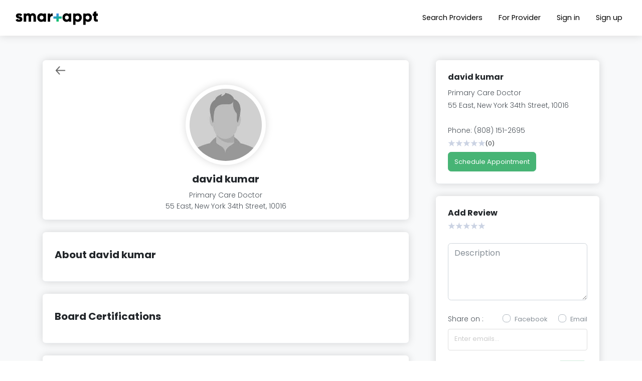

--- FILE ---
content_type: text/html; charset=UTF-8
request_url: https://smartappointment.com/doctor/david-kumar-primary-care-doctor-9WJ12
body_size: 13258
content:
<!DOCTYPE html><html><head><meta name="rating" content="general"/><meta name="robots" content="all"/><meta name="robots" content="index, follow, max-image-preview:large, max-snippet:-1, max-video-preview:-1"/><meta content="en_US" property="og:locale"/><meta content="Smart Appointment" property="og:site_name"/><meta content="website" property="og:type"/><meta content="ttps://smartappointment.com/" property="og:url"/><meta name="google" content="nositelinkssearchbox"/><meta name="google-site-verification" content="kULgMlEUA9EzunGGMXYlWtndYEIkvyR5BODaZB4X6_E"/><script async="" src="https://www.googletagmanager.com/gtag/js?id=G-CK7046CVLZ"></script><script async="" src="https://www.googletagmanager.com/gtag/js?id=AW-405618069"></script><script type="text/javascript" id="hs-script-loader" async="" defer="" src="//js.hs-scripts.com/14548576.js"></script><script>window.dataLayer = window.dataLayer || [];
                                        function gtag(){dataLayer.push(arguments);}
                                        gtag('js', new Date());
                                        gtag('config', 'G-CK7046CVLZ', {
                                        page_path: window.location.pathname,
                                     });
                                    </script><script>window.dataLayer = window.dataLayer || [];
                                        function gtag(){dataLayer.push(arguments);}
                                        gtag('js', new Date());
                                        gtag('config', 'AW-405618069', {
                                        page_path: window.location.pathname,
                                     });
                                    </script><script type="application/ld+json">{"@context":"http://schema.org/","@type":"Product","name":"Smart Appointment","aggregateRating":{"@type":"AggregateRating","ratingValue":"4.8","ratingCount":"5","reviewCount":"1242"}}</script><script type="application/ld+json">{"@context":"https://schema.org","@type":"Organization","name":"Smart Appointment","url":"https://smartappointment.com/","logo":"https://smartappointment.com/_next/static/images/smartappt-logo-44af87c61210e95660a811524524b29b.svg","contactPoint":{"@type":"ContactPoint","telephone":"6316569040","contactType":"customer service","contactOption":"TollFree","areaServed":"US","availableLanguage":"en"},"sameAs":["https://smartappointment.com/","https://www.facebook.com/Smartappt","https://www.instagram.com/smart.appt/","https://www.linkedin.com/company/smartappt/","https://twitter.com/Smart_Appt"]}</script><link rel="preconnect" href="https://fonts.gstatic.com" crossorigin /><meta name="viewport" content="width=device-width"/><meta charSet="utf-8"/><link rel="stylesheet" data-href="https://fonts.googleapis.com/css2?family=Playfair+Display:wght@700&amp;family=Poppins:ital,wght@0,300;0,400;0,700;1,400&amp;display=swap" data-optimized-fonts="true"/><link rel="icon" href="/favicon.png"/><link href="https://use.fontawesome.com/releases/v5.8.1/css/all.css" rel="stylesheet"/><link href="https://cdnjs.cloudflare.com/ajax/libs/Swiper/5.3.8/css/swiper.min.css" rel="stylesheet"/><link rel="canonical" href="https://smartappointment.com/doctor/david-kumar-primary-care-doctor-9WJ12"/><link rel="alternate" href="https://smartappointment.com/doctor/david-kumar-primary-care-doctor-9WJ12" hrefLang="en-us"/><title> Dr. david-kumar-primary-care-doctor-9WJ12  </title><meta name="next-head-count" content="9"/><link rel="preload" href="/_next/static/css/750b3bc6ad4b317f6846.css" as="style"/><link rel="stylesheet" href="/_next/static/css/750b3bc6ad4b317f6846.css" data-n-g=""/><noscript data-n-css=""></noscript><script defer="" nomodule="" src="/_next/static/chunks/polyfills-a40ef1678bae11e696dba45124eadd70.js"></script><script src="/_next/static/chunks/webpack-beb71480c58a3d1119f5.js" defer=""></script><script src="/_next/static/chunks/framework-3af989d3dbeb77832f99.js" defer=""></script><script src="/_next/static/chunks/main-7a1a1e01564f13222b5a.js" defer=""></script><script src="/_next/static/chunks/pages/_app-d194306a2df8eae44b75.js" defer=""></script><script src="/_next/static/chunks/503-3ec87bb1e3b8a3c57636.js" defer=""></script><script src="/_next/static/chunks/923-2bc8baa5bda5b9362e9e.js" defer=""></script><script src="/_next/static/chunks/161-7a629ad76e18808ffce0.js" defer=""></script><script src="/_next/static/chunks/897-cf00b9a1574d0c2318f7.js" defer=""></script><script src="/_next/static/chunks/pages/doctor/%5Bprofile%5D-b082da8b35bf30ef7af0.js" defer=""></script><script src="/_next/static/NdWQpi9T6HAGT_RWzwx0R/_buildManifest.js" defer=""></script><script src="/_next/static/NdWQpi9T6HAGT_RWzwx0R/_ssgManifest.js" defer=""></script><style id="__jsx-1689606525">#nprogress{pointer-events:none;}#nprogress .bar{background:#4E66F8;position:fixed;z-index:9999;top:0;left:0;width:100%;height:3px;}#nprogress .peg{display:block;position:absolute;right:0px;width:100px;height:100%;box-shadow:0 0 10px #4E66F8,0 0 5px #4E66F8;opacity:1;-webkit-transform:rotate(3deg) translate(0px,-4px);-ms-transform:rotate(3deg) translate(0px,-4px);-webkit-transform:rotate(3deg) translate(0px,-4px);-ms-transform:rotate(3deg) translate(0px,-4px);transform:rotate(3deg) translate(0px,-4px);}#nprogress .spinner{display:"block";position:fixed;z-index:1031;top:15px;right:15px;}#nprogress .spinner-icon{width:18px;height:18px;box-sizing:border-box;border:solid 2px transparent;border-top-color:#4E66F8;border-left-color:#4E66F8;border-radius:50%;-webkit-animation:nprogresss-spinner 400ms linear infinite;-webkit-animation:nprogress-spinner 400ms linear infinite;animation:nprogress-spinner 400ms linear infinite;}.nprogress-custom-parent{overflow:hidden;position:relative;}.nprogress-custom-parent #nprogress .spinner,.nprogress-custom-parent #nprogress .bar{position:absolute;}@-webkit-keyframes nprogress-spinner{0%{-webkit-transform:rotate(0deg);}100%{-webkit-transform:rotate(360deg);}}@-webkit-keyframes nprogress-spinner{0%{-webkit-transform:rotate(0deg);-ms-transform:rotate(0deg);transform:rotate(0deg);}100%{-webkit-transform:rotate(360deg);-ms-transform:rotate(360deg);transform:rotate(360deg);}}@keyframes nprogress-spinner{0%{-webkit-transform:rotate(0deg);-ms-transform:rotate(0deg);transform:rotate(0deg);}100%{-webkit-transform:rotate(360deg);-ms-transform:rotate(360deg);transform:rotate(360deg);}}</style><style data-href="https://fonts.googleapis.com/css2?family=Playfair+Display:wght@700&family=Poppins:ital,wght@0,300;0,400;0,700;1,400&display=swap">@font-face{font-family:'Playfair Display';font-style:normal;font-weight:700;font-display:swap;src:url(https://fonts.gstatic.com/s/playfairdisplay/v28/nuFvD-vYSZviVYUb_rj3ij__anPXJzDwcbmjWBN2PKeiukDT.woff) format('woff')}@font-face{font-family:'Poppins';font-style:italic;font-weight:400;font-display:swap;src:url(https://fonts.gstatic.com/s/poppins/v19/pxiGyp8kv8JHgFVrJJLedA.woff) format('woff')}@font-face{font-family:'Poppins';font-style:normal;font-weight:300;font-display:swap;src:url(https://fonts.gstatic.com/s/poppins/v19/pxiByp8kv8JHgFVrLDz8V1g.woff) format('woff')}@font-face{font-family:'Poppins';font-style:normal;font-weight:400;font-display:swap;src:url(https://fonts.gstatic.com/s/poppins/v19/pxiEyp8kv8JHgFVrFJM.woff) format('woff')}@font-face{font-family:'Poppins';font-style:normal;font-weight:700;font-display:swap;src:url(https://fonts.gstatic.com/s/poppins/v19/pxiByp8kv8JHgFVrLCz7V1g.woff) format('woff')}@font-face{font-family:'Playfair Display';font-style:normal;font-weight:700;font-display:swap;src:url(https://fonts.gstatic.com/s/playfairdisplay/v28/nuFvD-vYSZviVYUb_rj3ij__anPXJzDwcbmjWBN2PKeiunDTbtXK-F2qC0usEw.woff) format('woff');unicode-range:U+0400-045F,U+0490-0491,U+04B0-04B1,U+2116}@font-face{font-family:'Playfair Display';font-style:normal;font-weight:700;font-display:swap;src:url(https://fonts.gstatic.com/s/playfairdisplay/v28/nuFvD-vYSZviVYUb_rj3ij__anPXJzDwcbmjWBN2PKeiunDYbtXK-F2qC0usEw.woff) format('woff');unicode-range:U+0102-0103,U+0110-0111,U+0128-0129,U+0168-0169,U+01A0-01A1,U+01AF-01B0,U+1EA0-1EF9,U+20AB}@font-face{font-family:'Playfair Display';font-style:normal;font-weight:700;font-display:swap;src:url(https://fonts.gstatic.com/s/playfairdisplay/v28/nuFvD-vYSZviVYUb_rj3ij__anPXJzDwcbmjWBN2PKeiunDZbtXK-F2qC0usEw.woff) format('woff');unicode-range:U+0100-024F,U+0259,U+1E00-1EFF,U+2020,U+20A0-20AB,U+20AD-20CF,U+2113,U+2C60-2C7F,U+A720-A7FF}@font-face{font-family:'Playfair Display';font-style:normal;font-weight:700;font-display:swap;src:url(https://fonts.gstatic.com/s/playfairdisplay/v28/nuFvD-vYSZviVYUb_rj3ij__anPXJzDwcbmjWBN2PKeiunDXbtXK-F2qC0s.woff) format('woff');unicode-range:U+0000-00FF,U+0131,U+0152-0153,U+02BB-02BC,U+02C6,U+02DA,U+02DC,U+2000-206F,U+2074,U+20AC,U+2122,U+2191,U+2193,U+2212,U+2215,U+FEFF,U+FFFD}@font-face{font-family:'Poppins';font-style:italic;font-weight:400;font-display:swap;src:url(https://fonts.gstatic.com/s/poppins/v19/pxiGyp8kv8JHgFVrJJLucXtAOvWDSHFF.woff2) format('woff2');unicode-range:U+0900-097F,U+1CD0-1CF6,U+1CF8-1CF9,U+200C-200D,U+20A8,U+20B9,U+25CC,U+A830-A839,U+A8E0-A8FB}@font-face{font-family:'Poppins';font-style:italic;font-weight:400;font-display:swap;src:url(https://fonts.gstatic.com/s/poppins/v19/pxiGyp8kv8JHgFVrJJLufntAOvWDSHFF.woff2) format('woff2');unicode-range:U+0100-024F,U+0259,U+1E00-1EFF,U+2020,U+20A0-20AB,U+20AD-20CF,U+2113,U+2C60-2C7F,U+A720-A7FF}@font-face{font-family:'Poppins';font-style:italic;font-weight:400;font-display:swap;src:url(https://fonts.gstatic.com/s/poppins/v19/pxiGyp8kv8JHgFVrJJLucHtAOvWDSA.woff2) format('woff2');unicode-range:U+0000-00FF,U+0131,U+0152-0153,U+02BB-02BC,U+02C6,U+02DA,U+02DC,U+2000-206F,U+2074,U+20AC,U+2122,U+2191,U+2193,U+2212,U+2215,U+FEFF,U+FFFD}@font-face{font-family:'Poppins';font-style:normal;font-weight:300;font-display:swap;src:url(https://fonts.gstatic.com/s/poppins/v19/pxiByp8kv8JHgFVrLDz8Z11lFd2JQEl8qw.woff2) format('woff2');unicode-range:U+0900-097F,U+1CD0-1CF6,U+1CF8-1CF9,U+200C-200D,U+20A8,U+20B9,U+25CC,U+A830-A839,U+A8E0-A8FB}@font-face{font-family:'Poppins';font-style:normal;font-weight:300;font-display:swap;src:url(https://fonts.gstatic.com/s/poppins/v19/pxiByp8kv8JHgFVrLDz8Z1JlFd2JQEl8qw.woff2) format('woff2');unicode-range:U+0100-024F,U+0259,U+1E00-1EFF,U+2020,U+20A0-20AB,U+20AD-20CF,U+2113,U+2C60-2C7F,U+A720-A7FF}@font-face{font-family:'Poppins';font-style:normal;font-weight:300;font-display:swap;src:url(https://fonts.gstatic.com/s/poppins/v19/pxiByp8kv8JHgFVrLDz8Z1xlFd2JQEk.woff2) format('woff2');unicode-range:U+0000-00FF,U+0131,U+0152-0153,U+02BB-02BC,U+02C6,U+02DA,U+02DC,U+2000-206F,U+2074,U+20AC,U+2122,U+2191,U+2193,U+2212,U+2215,U+FEFF,U+FFFD}@font-face{font-family:'Poppins';font-style:normal;font-weight:400;font-display:swap;src:url(https://fonts.gstatic.com/s/poppins/v19/pxiEyp8kv8JHgFVrJJbecnFHGPezSQ.woff2) format('woff2');unicode-range:U+0900-097F,U+1CD0-1CF6,U+1CF8-1CF9,U+200C-200D,U+20A8,U+20B9,U+25CC,U+A830-A839,U+A8E0-A8FB}@font-face{font-family:'Poppins';font-style:normal;font-weight:400;font-display:swap;src:url(https://fonts.gstatic.com/s/poppins/v19/pxiEyp8kv8JHgFVrJJnecnFHGPezSQ.woff2) format('woff2');unicode-range:U+0100-024F,U+0259,U+1E00-1EFF,U+2020,U+20A0-20AB,U+20AD-20CF,U+2113,U+2C60-2C7F,U+A720-A7FF}@font-face{font-family:'Poppins';font-style:normal;font-weight:400;font-display:swap;src:url(https://fonts.gstatic.com/s/poppins/v19/pxiEyp8kv8JHgFVrJJfecnFHGPc.woff2) format('woff2');unicode-range:U+0000-00FF,U+0131,U+0152-0153,U+02BB-02BC,U+02C6,U+02DA,U+02DC,U+2000-206F,U+2074,U+20AC,U+2122,U+2191,U+2193,U+2212,U+2215,U+FEFF,U+FFFD}@font-face{font-family:'Poppins';font-style:normal;font-weight:700;font-display:swap;src:url(https://fonts.gstatic.com/s/poppins/v19/pxiByp8kv8JHgFVrLCz7Z11lFd2JQEl8qw.woff2) format('woff2');unicode-range:U+0900-097F,U+1CD0-1CF6,U+1CF8-1CF9,U+200C-200D,U+20A8,U+20B9,U+25CC,U+A830-A839,U+A8E0-A8FB}@font-face{font-family:'Poppins';font-style:normal;font-weight:700;font-display:swap;src:url(https://fonts.gstatic.com/s/poppins/v19/pxiByp8kv8JHgFVrLCz7Z1JlFd2JQEl8qw.woff2) format('woff2');unicode-range:U+0100-024F,U+0259,U+1E00-1EFF,U+2020,U+20A0-20AB,U+20AD-20CF,U+2113,U+2C60-2C7F,U+A720-A7FF}@font-face{font-family:'Poppins';font-style:normal;font-weight:700;font-display:swap;src:url(https://fonts.gstatic.com/s/poppins/v19/pxiByp8kv8JHgFVrLCz7Z1xlFd2JQEk.woff2) format('woff2');unicode-range:U+0000-00FF,U+0131,U+0152-0153,U+02BB-02BC,U+02C6,U+02DA,U+02DC,U+2000-206F,U+2074,U+20AC,U+2122,U+2191,U+2193,U+2212,U+2215,U+FEFF,U+FFFD}</style></head><body><div id="__next"><div style="padding-top:72px"><header></header><main><section class="bg-gray-100"><div class="py-5 container"><div class="row"><div class="col-lg-8"><div class="text-block pb-0 bg-white rounded border-1 px-4 mb-4 shadow"><img alt="go_back" title="go back" src="[data-uri]" style="height:25px;width:23px;cursor:pointer;margin-top:.5rem"/><div class="py-3 border-0 text-center"><div class="d-inline-block"><img src="[data-uri]" alt="go_back" class="d-block avatar avatar-xxl p-2 mb-2"/></div><h5 class="font-weight-500"></h5><p class="text-gray-700  font-weight-light text-sm mb-0"> </p><p class="text-gray-700  font-weight-light text-sm mb-0"></p></div></div><div class="text-block bg-white rounded border-1 px-4 mb-4 shadow"><h5 class="mb-4 font-weight-500">About </h5><p class="text-gray-700  font-weight-light text-sm"></p></div><div class="text-block bg-white rounded border-1 px-4 mb-4 shadow"><h5 class=" font-weight-500">Board Certifications</h5><div class="row"><div class="col-md-6"><div class="text-muted card-text"><p class="text-gray-700  font-weight-light text-sm">None</p></div></div></div></div><div class="text-block bg-white rounded border-1 px-4 mb-4 shadow"><h5 class=" font-weight-500">Provider&#x27;s Gender</h5><div class="row"><div class="col-md-6"><div class="text-muted card-text"><p class="text-gray-700  font-weight-light text-sm"></p></div></div></div></div><div class="text-block bg-white rounded border-1 px-4 mb-4 shadow"><h5 class=" font-weight-500">Offer Telemedicine</h5><div class="row"><div class="col-md-6"><div class="text-muted card-text"><p class="text-gray-700  font-weight-light text-sm">NO</p></div></div></div></div></div><div class="col-lg-4"><div style="top:100px" class="ml-lg-4 rounded sticky-top"><div class="text-block pb-0 bg-white rounded border-1 p-4 mb-4 shadow"><div style="display:flex;flex-direction:row;justify-content:space-between"><h6 class="font-weight-500"> </h6><h6 style="font-size:12px;font-weight:bold;color:#47b475" class="pull-right"></h6></div><span class="text-gray-700  font-weight-light text-sm"><br/><br/></span><br/><span class="text-gray-700  font-weight-light text-sm">Phone: </span><div class="flex-shrink-1 mb-2 card-stars text-xs  pt-1"><div class="star-ratings" title="0 Stars" style="position:relative;box-sizing:border-box;display:inline-block"><svg class="star-grad" style="position:absolute;z-index:0;width:0;height:0;visibility:hidden"><defs><linearGradient id="starGrad397195908999640" x1="0%" y1="0%" x2="100%" y2="0%"><stop offset="0%" class="stop-color-first" style="stop-color:#ec8a19;stop-opacity:1"></stop><stop offset="0%" class="stop-color-first" style="stop-color:#ec8a19;stop-opacity:1"></stop><stop offset="0%" class="stop-color-final" style="stop-color:rgb(203, 211, 227);stop-opacity:1"></stop><stop offset="100%" class="stop-color-final" style="stop-color:rgb(203, 211, 227);stop-opacity:1"></stop></linearGradient></defs></svg><div class="star-container" style="position:relative;display:inline-block;vertical-align:middle;padding-right:0px"><svg viewBox="0 0 51 48" class="widget-svg" style="width:15px;height:15px;transition:transform .2s ease-in-out"><path class="star" style="fill:rgb(203, 211, 227);transition:fill .2s ease-in-out" d="m25,1 6,17h18l-14,11 5,17-15-10-15,10 5-17-14-11h18z"></path></svg></div><div class="star-container" style="position:relative;display:inline-block;vertical-align:middle;padding-left:0px;padding-right:0px"><svg viewBox="0 0 51 48" class="widget-svg" style="width:15px;height:15px;transition:transform .2s ease-in-out"><path class="star" style="fill:rgb(203, 211, 227);transition:fill .2s ease-in-out" d="m25,1 6,17h18l-14,11 5,17-15-10-15,10 5-17-14-11h18z"></path></svg></div><div class="star-container" style="position:relative;display:inline-block;vertical-align:middle;padding-left:0px;padding-right:0px"><svg viewBox="0 0 51 48" class="widget-svg" style="width:15px;height:15px;transition:transform .2s ease-in-out"><path class="star" style="fill:rgb(203, 211, 227);transition:fill .2s ease-in-out" d="m25,1 6,17h18l-14,11 5,17-15-10-15,10 5-17-14-11h18z"></path></svg></div><div class="star-container" style="position:relative;display:inline-block;vertical-align:middle;padding-left:0px;padding-right:0px"><svg viewBox="0 0 51 48" class="widget-svg" style="width:15px;height:15px;transition:transform .2s ease-in-out"><path class="star" style="fill:rgb(203, 211, 227);transition:fill .2s ease-in-out" d="m25,1 6,17h18l-14,11 5,17-15-10-15,10 5-17-14-11h18z"></path></svg></div><div class="star-container" style="position:relative;display:inline-block;vertical-align:middle;padding-left:0px"><svg viewBox="0 0 51 48" class="widget-svg" style="width:15px;height:15px;transition:transform .2s ease-in-out"><path class="star" style="fill:rgb(203, 211, 227);transition:fill .2s ease-in-out" d="m25,1 6,17h18l-14,11 5,17-15-10-15,10 5-17-14-11h18z"></path></svg></div></div><span>(<!-- -->0<!-- -->)</span></div><a href="/scheduleAppointment?" class="btn-btn-nw font-08r font-w500 outline-clr btn btn-outline-primary">Schedule Appointment</a></div><div><div class="text-block pb-0 bg-white rounded border-1 p-4 mb-4 shadow" style="display:block"><div class="font-weight-500"><h6 class="bold mb0">Add Review</h6></div><div class="flex-shrink-1 mb-4 card-stars text-xs "><div class="star-ratings" title="0 Stars" style="position:relative;box-sizing:border-box;display:inline-block"><svg class="star-grad" style="position:absolute;z-index:0;width:0;height:0;visibility:hidden"><defs><linearGradient id="starGrad983724963290063" x1="0%" y1="0%" x2="100%" y2="0%"><stop offset="0%" class="stop-color-first" style="stop-color:#ec8a19;stop-opacity:1"></stop><stop offset="0%" class="stop-color-first" style="stop-color:#ec8a19;stop-opacity:1"></stop><stop offset="0%" class="stop-color-final" style="stop-color:rgb(203, 211, 227);stop-opacity:1"></stop><stop offset="100%" class="stop-color-final" style="stop-color:rgb(203, 211, 227);stop-opacity:1"></stop></linearGradient></defs></svg><div class="star-container" style="position:relative;display:inline-block;vertical-align:middle;padding-right:0px;cursor:pointer"><svg viewBox="0 0 51 48" class="widget-svg" style="width:15px;height:15px;transition:transform .2s ease-in-out"><path class="star" style="fill:rgb(203, 211, 227);transition:fill .2s ease-in-out" d="m25,1 6,17h18l-14,11 5,17-15-10-15,10 5-17-14-11h18z"></path></svg></div><div class="star-container" style="position:relative;display:inline-block;vertical-align:middle;padding-left:0px;padding-right:0px;cursor:pointer"><svg viewBox="0 0 51 48" class="widget-svg" style="width:15px;height:15px;transition:transform .2s ease-in-out"><path class="star" style="fill:rgb(203, 211, 227);transition:fill .2s ease-in-out" d="m25,1 6,17h18l-14,11 5,17-15-10-15,10 5-17-14-11h18z"></path></svg></div><div class="star-container" style="position:relative;display:inline-block;vertical-align:middle;padding-left:0px;padding-right:0px;cursor:pointer"><svg viewBox="0 0 51 48" class="widget-svg" style="width:15px;height:15px;transition:transform .2s ease-in-out"><path class="star" style="fill:rgb(203, 211, 227);transition:fill .2s ease-in-out" d="m25,1 6,17h18l-14,11 5,17-15-10-15,10 5-17-14-11h18z"></path></svg></div><div class="star-container" style="position:relative;display:inline-block;vertical-align:middle;padding-left:0px;padding-right:0px;cursor:pointer"><svg viewBox="0 0 51 48" class="widget-svg" style="width:15px;height:15px;transition:transform .2s ease-in-out"><path class="star" style="fill:rgb(203, 211, 227);transition:fill .2s ease-in-out" d="m25,1 6,17h18l-14,11 5,17-15-10-15,10 5-17-14-11h18z"></path></svg></div><div class="star-container" style="position:relative;display:inline-block;vertical-align:middle;padding-left:0px;cursor:pointer"><svg viewBox="0 0 51 48" class="widget-svg" style="width:15px;height:15px;transition:transform .2s ease-in-out"><path class="star" style="fill:rgb(203, 211, 227);transition:fill .2s ease-in-out" d="m25,1 6,17h18l-14,11 5,17-15-10-15,10 5-17-14-11h18z"></path></svg></div></div></div><form class="form review-field" id="contact-form" method="get" action="#"><div class="form-group"><textarea class="form-control" rows="4" name="review" id="review" placeholder="Description" required="" maxLength="1500"></textarea></div><div class="d-flex justify-content-between"><div class="mr-3"><span class="text-gray-700  font-weight-light text-sm">Share on :</span></div><div class="text-muted custom-checkbox custom-control font-08r"><input type="checkbox" name="facebook" id="facebook" class="custom-control-input"/><label class="custom-control-label pt-1" for="facebook">Facebook</label></div><div class="custom-checkbox custom-control font-08r text-muted"><input type="checkbox" id="facilities_2" name="facilities_2" class="custom-control-input "/><label class="custom-control-label pt-1" for="facilities_2">Email</label></div></div><div class="mt-2 react-multi-email  empty"><span data-placeholder="true">Enter emails...</span><input type="text" value=""/></div></form><div class="text-right mt-4"><button type="submit" class="btn btn-primary">save</button></div></div><span><p style="cursor:pointer;color:#47b475">View all</p></span></div> </div></div></div></div></section></main><footer class="position-relative z-index-10 d-print-none"><div class="py-6 bg-gray-200 text-muted"><div class="container"><div class="row"><div class="col-lg-2 col-md-6 mb-5 mb-lg-0"><h6 class="text-uppercase text-dark mb-3" style="letter-spacing:0">SmartAppt</h6><ul class="list-unstyled"><li><a class="text-muted" href="#">Home   </a></li><li><a class="text-muted" href="#">About   </a></li><li><a class="text-muted" href="#">health Q &amp; A </a></li><li><a target="_blank" rel="noreferrer" class="text-muted" href="https://smartappointment.com/blog">blog</a></li><li><a class="text-muted" href="#">Press </a></li><li><a class="text-muted" href="#">Contact Us </a></li><li><a class="text-muted" href="#">Help  </a></li></ul></div><div class="col-lg-2 col-md-6 mb-5 mb-lg-0"><h6 class="text-uppercase text-dark mb-3" style="letter-spacing:0">Search by</h6><ul class="list-unstyled"><li><a class="text-muted" href="#">Insurance </a></li><li><a class="text-muted" href="#">Specialty   </a></li><li><a class="text-muted" href="#">Location   </a></li><li><a class="text-muted" href="#">Illness  </a></li><li><a class="text-muted" href="#">Doctor Name </a></li><li><a class="text-muted" href="#">All doctors </a></li></ul><div class=""><h6 class=" text-dark mb-3">Are you a doctor?</h6><ul class="list-unstyled"><li><a class="text-muted" target="_blank" rel="noreferrer" href="https://doctor.smartappointment.com">List your profile on smartAppt. </a></li></ul></div></div><div class="col-lg-2 col-md-6 mb-5 mb-lg-0"><h6 class="text-uppercase text-dark mb-3" style="letter-spacing:0">For Doctors</h6><ul class="list-unstyled"><li><a class="text-muted" href="#">Your Profile   </a></li><li><a class="text-muted" href="#">Specialties   </a></li><li><a class="text-muted" href="#">Side map   </a></li><li><a class="text-muted" href="#">Contact  </a></li><li><a class="text-muted" href="#">FAQ </a></li></ul></div><div class="col-lg-3 col-md-6 mb-5 mb-lg-0"><h6 class="text-uppercase text-dark mb-3" style="letter-spacing:0">Contact</h6><div class=" text-muted mb-2"><i class="fa fa-phone mr-2 phone_icon_rotate"></i>6316569040 <br/></div><div class="media  text-muted mb-2">  <i class="fa fa-envelope-open fa-fw mr-2"></i><div class="media-body mt-n1"><a class="text-muted text-sm" href="https://www.mailto:support@htmlstream.com">support@smartappointment.com</a></div></div><div class="media text-muted"> <i class="fa fa-address-book fa-fw mr-2"></i><div class="media-body mt-n1">732 Smithtown Bypass<br/>Smithtown NY 11787</div></div></div><div class="col-lg-3"><h6 class="text-uppercase text-dark mb-3" style="letter-spacing:0">We are also available in your phone</h6><p class="mb-3"> Download the app from store</p><li class="download-btn"><a target="_blank" rel="noreferrer" class=" btn-xs inline-block transition-3d-hover text-left mb-2 mr-1" href="https://apps.apple.com/us/app/smartappointment-by-medsched/id1518530469" style="width:82%"><span class="media align-items-center"><span class="fab fa-apple fa-2x mr-3"></span><span class="media-body"><span class="d-block">Download on the</span><strong class="font-size-1">App Store</strong></span></span></a></li><li class="download-btn"><a target="_blank" rel="noreferrer" class=" btn-xs inline-block transition-3d-hover text-left mb-2" href="https://play.google.com/store/apps/details?id=com.smartappt.patient" style="width:82%"><span class="media align-items-center"><span class="fab fa-google-play fa-2x mr-3"></span><span class="media-body"><span class="d-block">Get it on</span><strong class="font-size-1">Google Play</strong></span></span></a></li></div></div></div></div><div class="py-4 font-weight-light bg-gray-800 text-gray-300"><div class="container"><div class="align-items-center row"><div class="d-flex text-center text-md-left col-md-4"><p class="text-sm mb-md-0 pl-2">© <!-- -->2022<!-- --> , Smart Appointment.  All rights reserved.</p></div><div class="col-md-4"><ul class="list-inline mb-0 mt-2 mt-md-0 text-center text-md-right"><li class="list-inline-item"><a class=" text-white text-sm pr-2" href="#">Terms of Use</a></li><li class="list-inline-item"><a class=" text-white text-sm" href="/MedSchedPrivacyPolicy">Privacy Policy</a></li></ul></div><div class="col-md-4"><ul class="list-inline mb-0 mt-2 mt-md-0 text-center text-md-right"><li class="list-inline-item"><a class="btn btn-sm social-icon btn-soft-secondary rounded-circle" target="_blank" rel="noreferrer" href="https://www.facebook.com/Smartappt"><span class="fab fa-facebook-f btn-icon__inner"></span></a></li><li class="list-inline-item"><a class="btn btn-sm social-icon btn-soft-secondary rounded-circle" target="_blank" rel="noreferrer" href="https://twitter.com/Smart_Appt"><span class="fab fa-twitter btn-icon__inner"></span></a></li><li class="list-inline-item"><a class="btn btn-sm social-icon btn-soft-secondary rounded-circle" target="_blank" rel="noreferrer" href="https://www.linkedin.com/company/smartappt/"><span class="fab fa-linkedin-in btn-icon__inner"></span></a></li></ul></div></div></div></div></footer></div></div><script id="__NEXT_DATA__" type="application/json">{"props":{"pageProps":{"staticProfileId":"KRIVfXBsTadPILwNuR8Jpyz9WJ12","staticProfileName":"david-kumar-primary-care-doctor-9WJ12"},"__N_SSG":true},"page":"/doctor/[profile]","query":{"profile":"david-kumar-primary-care-doctor-9WJ12"},"buildId":"NdWQpi9T6HAGT_RWzwx0R","isFallback":false,"gsp":true,"scriptLoader":[]}</script></body></html>

--- FILE ---
content_type: image/svg+xml
request_url: https://smartappointment.com/_next/static/images/smartappt-logo-44af87c61210e95660a811524524b29b.svg
body_size: 9192
content:
<?xml version="1.0" encoding="UTF-8"?>
<svg width="165px" height="28px" viewBox="0 0 165 28" version="1.1" xmlns="http://www.w3.org/2000/svg" xmlns:xlink="http://www.w3.org/1999/xlink">
    <!-- Generator: Sketch 57.1 (83088) - https://sketch.com -->
    <title>smartappt-logo</title>
    <desc>Created with Sketch.</desc>
    <defs>
        <polygon id="path-1" points="0 0.356695652 13.7324986 0.356695652 13.7324986 17.497971 0 17.497971"></polygon>
        <polygon id="path-3" points="0.160695652 0.356898551 17.6266087 0.356898551 17.6266087 23.5362319 0.160695652 23.5362319"></polygon>
        <polygon id="path-5" points="0.0953217391 0.356898551 17.5612348 0.356898551 17.5612348 23.5362319 0.0953217391 23.5362319"></polygon>
        <polygon id="path-7" points="0.0300695652 0.324231884 10.8404638 0.324231884 10.8404638 21.224598 0.0300695652 21.224598"></polygon>
        <polygon id="path-9" points="6.2155942 0.0791304348 6.2155942 6.00336232 0.295014493 6.00336232 0.295014493 10.8368116 6.2155942 10.8368116 6.2155942 16.7614493 11.0526957 16.7614493 11.0526957 10.8368116 16.9732754 10.8368116 16.9732754 6.00336232 11.0526957 6.00336232 11.0526957 0.0791304348"></polygon>
        <linearGradient x1="24.731214%" y1="6.22192727%" x2="75.269006%" y2="93.7772469%" id="linearGradient-11">
            <stop stop-color="#4489FF" offset="0%"></stop>
            <stop stop-color="#00C852" offset="100%"></stop>
        </linearGradient>
    </defs>
    <g id="Page-1" stroke="none" stroke-width="1" fill="none" fill-rule="evenodd">
        <g id="smartappt-logo">
            <g id="Group-21" transform="translate(0.000000, 0.081443)">
                <g id="Group-3" transform="translate(0.000000, 4.057971)">
                    <mask id="mask-2" fill="white">
                        <use xlink:href="#path-1"></use>
                    </mask>
                    <g id="Clip-2"></g>
                    <path d="M13.7324986,12.173913 C13.7324986,15.9072464 10.4861217,17.497971 6.98003478,17.497971 C3.73325217,17.497971 1.2660058,16.2643478 -8.11594203e-05,13.6347826 L4.22061449,11.2324638 C4.64264348,12.466087 5.55162899,13.1474203 6.98003478,13.1474203 C8.14873043,13.1474203 8.73307826,12.7907246 8.73307826,12.1414493 C8.73307826,10.355942 0.746991304,11.2973913 0.746991304,5.68115942 C0.746991304,2.1426087 3.73325217,0.356695652 7.10988986,0.356695652 C9.73945507,0.356695652 12.0768464,1.5253913 13.4403246,3.83072464 L9.28496232,6.07031884 C8.83046957,5.22626087 8.1811942,4.64231884 7.10988986,4.64231884 C6.26583188,4.64231884 5.74641159,4.96695652 5.74641159,5.55130435 C5.74641159,7.40173913 13.7324986,6.16811594 13.7324986,12.173913" id="Fill-1" fill="#000000" mask="url(#mask-2)"></path>
                </g>
                <path d="M40.6775884,11.1350319 L40.6775884,21.1014087 L35.8080232,21.1014087 L35.8080232,11.5570609 C35.8080232,9.93387246 35.0288928,8.89462609 33.4702261,8.89462609 C31.8470377,8.89462609 30.938458,10.0312638 30.938458,11.9466261 L30.938458,21.1014087 L26.068487,21.1014087 L26.068487,11.5570609 C26.068487,9.93387246 25.2893565,8.89462609 23.7310957,8.89462609 C22.1079072,8.89462609 21.1989217,10.0312638 21.1989217,11.9466261 L21.1989217,21.1014087 L16.3293565,21.1014087 L16.3293565,4.86952464 L21.1989217,4.86952464 L21.1989217,6.36245217 C21.9455884,5.25908986 23.3739942,4.41462609 25.5494725,4.41462609 C27.464429,4.41462609 28.8928348,5.19375652 29.8018203,6.55764058 C30.7108058,5.25908986 32.2045449,4.41462609 34.5094725,4.41462609 C38.2428058,4.41462609 40.6775884,7.07706087 40.6775884,11.1350319" id="Fill-4" fill="#000000"></path>
                <path d="M55.8050145,12.9857101 C55.8050145,10.5505217 54.1818261,9.02472464 51.9418261,9.02472464 C49.7018261,9.02472464 48.0786377,10.5505217 48.0786377,12.9857101 C48.0786377,15.4204928 49.7018261,16.9458841 51.9418261,16.9458841 C54.1818261,16.9458841 55.8050145,15.4204928 55.8050145,12.9857101 L55.8050145,12.9857101 Z M60.6749855,4.86936232 L60.6749855,21.1016522 L55.8050145,21.1016522 L55.8050145,19.5758551 C54.7337101,20.8094783 53.1429855,21.5561449 50.967913,21.5561449 C46.7151594,21.5561449 43.2090725,17.8224058 43.2090725,12.9857101 C43.2090725,8.1482029 46.7151594,4.41486957 50.967913,4.41486957 C53.1429855,4.41486957 54.7337101,5.16153623 55.8050145,6.39515942 L55.8050145,4.86936232 L60.6749855,4.86936232 Z" id="Fill-6" fill="#000000"></path>
                <path d="M73.9842783,4.5448058 L73.9842783,10.0640522 C71.9715246,9.7390087 69.114713,10.5506029 69.114713,13.7645159 L69.114713,21.1013275 L64.2451478,21.1013275 L64.2451478,4.86944348 L69.114713,4.86944348 L69.114713,7.75871884 C69.7639884,5.58364638 71.9390609,4.5448058 73.9842783,4.5448058" id="Fill-8" fill="#000000"></path>
                <path d="M106.155386,12.9857101 C106.155386,10.5505217 104.532197,9.02472464 102.292197,9.02472464 C100.052197,9.02472464 98.4290087,10.5505217 98.4290087,12.9857101 C98.4290087,15.4204928 100.052197,16.9458841 102.292197,16.9458841 C104.532197,16.9458841 106.155386,15.4204928 106.155386,12.9857101 L106.155386,12.9857101 Z M111.025357,4.86936232 L111.025357,21.1016522 L106.155386,21.1016522 L106.155386,19.5758551 C105.084081,20.8094783 103.493357,21.5561449 101.318284,21.5561449 C97.0655304,21.5561449 93.5594435,17.8224058 93.5594435,12.9857101 C93.5594435,8.1482029 97.0655304,4.41486957 101.318284,4.41486957 C103.493357,4.41486957 105.084081,5.16153623 106.155386,6.39515942 L106.155386,4.86936232 L111.025357,4.86936232 Z" id="Fill-10" fill="#000000"></path>
                <g id="Group-14" transform="translate(114.434783, 4.057971)">
                    <mask id="mask-4" fill="white">
                        <use xlink:href="#path-3"></use>
                    </mask>
                    <g id="Clip-13"></g>
                    <path d="M12.7566377,8.92773913 C12.7566377,6.49255072 11.1334493,4.96675362 8.89344928,4.96675362 C6.65344928,4.96675362 5.03026087,6.49255072 5.03026087,8.92773913 C5.03026087,11.3625217 6.65344928,12.887913 8.89344928,12.887913 C11.1334493,12.887913 12.7566377,11.3625217 12.7566377,8.92773913 M17.6266087,8.92773913 C17.6266087,13.7644348 14.1201159,17.4981739 9.86736232,17.4981739 C7.69269565,17.4981739 6.10156522,16.7515072 5.03026087,15.5178841 L5.03026087,23.5364348 L0.160695652,23.5364348 L0.160695652,0.811391304 L5.03026087,0.811391304 L5.03026087,2.33718841 C6.10156522,1.10356522 7.69269565,0.356898551 9.86736232,0.356898551 C14.1201159,0.356898551 17.6266087,4.09023188 17.6266087,8.92773913" id="Fill-12" fill="#000000" mask="url(#mask-4)"></path>
                </g>
                <g id="Group-17" transform="translate(134.724638, 4.057971)">
                    <mask id="mask-6" fill="white">
                        <use xlink:href="#path-5"></use>
                    </mask>
                    <g id="Clip-16"></g>
                    <path d="M12.6912638,8.92773913 C12.6912638,6.49255072 11.0680754,4.96675362 8.82807536,4.96675362 C6.58807536,4.96675362 4.96488696,6.49255072 4.96488696,8.92773913 C4.96488696,11.3625217 6.58807536,12.887913 8.82807536,12.887913 C11.0680754,12.887913 12.6912638,11.3625217 12.6912638,8.92773913 M17.5612348,8.92773913 C17.5612348,13.7644348 14.054742,17.4981739 9.80198841,17.4981739 C7.62732174,17.4981739 6.0361913,16.7515072 4.96488696,15.5178841 L4.96488696,23.5364348 L0.0953217391,23.5364348 L0.0953217391,0.811391304 L4.96488696,0.811391304 L4.96488696,2.33718841 C6.0361913,1.10356522 7.62732174,0.356898551 9.80198841,0.356898551 C14.054742,0.356898551 17.5612348,4.09023188 17.5612348,8.92773913" id="Fill-15" fill="#000000" mask="url(#mask-6)"></path>
                </g>
                <g id="Group-20" transform="translate(153.391304, 0.000000)">
                    <mask id="mask-8" fill="white">
                        <use xlink:href="#path-7"></use>
                    </mask>
                    <g id="Clip-19"></g>
                    <path d="M7.49673623,9.54434783 L7.49673623,15.2904348 C7.49673623,16.6863768 8.69789565,16.8158261 10.8405043,16.6863768 L10.8405043,21.1014493 C4.4776058,21.7507246 2.62717101,19.8353623 2.62717101,15.2904348 L2.62717101,9.54434783 L0.0300695652,9.54434783 L0.0300695652,4.86915942 L2.62717101,4.86915942 L2.62717101,1.78510145 L7.49673623,0.324231884 L7.49673623,4.86915942 L10.8405043,4.86915942 L10.8405043,9.54434783 L7.49673623,9.54434783 Z" id="Fill-18" fill="#000000" mask="url(#mask-8)"></path>
                </g>
            </g>
            <g id="Group-24" transform="translate(75.072464, 4.545212)">
                <mask id="mask-10" fill="white">
                    <use xlink:href="#path-9"></use>
                </mask>
                <g id="Clip-23"></g>
                <polygon id="Fill-22" fill="url(#linearGradient-11)" mask="url(#mask-10)" points="6.2155942 0.0791304348 6.2155942 6.00336232 0.295014493 6.00336232 0.295014493 10.8368116 6.2155942 10.8368116 6.2155942 16.7614493 11.0526957 16.7614493 11.0526957 10.8368116 16.9732754 10.8368116 16.9732754 6.00336232 11.0526957 6.00336232 11.0526957 0.0791304348"></polygon>
            </g>
        </g>
    </g>
</svg>

--- FILE ---
content_type: application/javascript; charset=UTF-8
request_url: https://smartappointment.com/_next/static/chunks/923-2bc8baa5bda5b9362e9e.js
body_size: 37516
content:
(self.webpackChunk_N_E=self.webpackChunk_N_E||[]).push([[923],{95318:function(e){e.exports=function(e){return e&&e.__esModule?e:{default:e}}},63535:function(e,t,r){"use strict";var n=r(64745),o=r(34847),i=r(65588),u=r(75912),a=r(98502),c=r(22093);e.exports=function(){var e=c(this),t=a(i(e,"length")),r=1;arguments.length>0&&"undefined"!==typeof arguments[0]&&(r=u(arguments[0]));var f=n(e,0);return o(f,e,t,0,r),f}},16650:function(e,t,r){"use strict";var n=r(4289),o=r(55559),i=r(63535),u=r(68981),a=u(),c=r(12131),f=o(a);n(f,{getPolyfill:u,implementation:i,shim:c}),e.exports=f},68981:function(e,t,r){"use strict";var n=r(63535);e.exports=function(){return Array.prototype.flat||n}},12131:function(e,t,r){"use strict";var n=r(4289),o=r(68981);e.exports=function(){var e=o();return n(Array.prototype,{flat:e},{flat:function(){return Array.prototype.flat!==e}}),e}},64745:function(e,t,r){"use strict";var n=r(40210),o=n("%Array%"),i=n("%Symbol.species%",!0),u=n("%TypeError%"),a=r(65588),c=r(41924),f=r(60970),l=r(97868),s=r(1915);e.exports=function(e,t){if(!l(t)||t<0)throw new u("Assertion failed: length must be an integer >= 0");var r,n=0===t?0:t;if(c(e)&&(r=a(e,"constructor"),i&&"Object"===s(r)&&null===(r=a(r,i))&&(r=void 0)),"undefined"===typeof r)return o(n);if(!f(r))throw new u("C must be a constructor");return new r(n)}},77800:function(e,t,r){"use strict";var n=r(40210),o=r(21924),i=n("%TypeError%"),u=r(41924),a=n("%Reflect.apply%",!0)||o("%Function.prototype.apply%");e.exports=function(e,t){var r=arguments.length>2?arguments[2]:[];if(!u(r))throw new i("Assertion failed: optional `argumentsList`, if provided, must be a List");return a(e,t,r)}},42467:function(e,t,r){"use strict";var n=r(40210)("%TypeError%"),o=r(40509),i=r(41922),u=r(41186),a=r(14307),c=r(18624),f=r(61388),l=r(41221),s=r(1915);e.exports=function(e,t,r){if("Object"!==s(e))throw new n("Assertion failed: Type(O) is not Object");if(!f(t))throw new n("Assertion failed: IsPropertyKey(P) is not true");var p=u(e,t),d=!p||c(e);return!(p&&(!p["[[Writable]]"]||!p["[[Configurable]]"])||!d)&&o(a,l,i,e,t,{"[[Configurable]]":!0,"[[Enumerable]]":!0,"[[Value]]":r,"[[Writable]]":!0})}},22861:function(e,t,r){"use strict";var n=r(40210)("%TypeError%"),o=r(42467),i=r(61388),u=r(1915);e.exports=function(e,t,r){if("Object"!==u(e))throw new n("Assertion failed: Type(O) is not Object");if(!i(t))throw new n("Assertion failed: IsPropertyKey(P) is not true");var a=o(e,t,r);if(!a)throw new n("unable to create data property");return a}},17942:function(e,t,r){"use strict";var n=r(40210)("%TypeError%"),o=r(39146),i=r(40509),u=r(41922),a=r(91876),c=r(14307),f=r(61388),l=r(41221),s=r(62449),p=r(1915);e.exports=function(e,t,r){if("Object"!==p(e))throw new n("Assertion failed: Type(O) is not Object");if(!f(t))throw new n("Assertion failed: IsPropertyKey(P) is not true");var d=o({Type:p,IsDataDescriptor:c,IsAccessorDescriptor:a},r)?r:s(r);if(!o({Type:p,IsDataDescriptor:c,IsAccessorDescriptor:a},d))throw new n("Assertion failed: Desc is not a valid Property Descriptor");return i(c,l,u,e,t,d)}},34847:function(e,t,r){"use strict";var n=r(40210)("%TypeError%"),o=r(65376),i=r(77800),u=r(22861),a=r(65588),c=r(57392),f=r(41924),l=r(95484),s=r(27308);e.exports=function e(t,r,p,d,y){var b;arguments.length>5&&(b=arguments[5]);for(var g=d,h=0;h<p;){var v=s(h),m=c(r,v);if(!0===m){var w=a(r,v);if("undefined"!==typeof b){if(arguments.length<=6)throw new n("Assertion failed: thisArg is required when mapperFunction is provided");w=i(b,arguments[6],[w,h,r])}var _=!1;if(y>0&&(_=f(w)),_){var S=l(w);g=e(t,w,S,g,y-1)}else{if(g>=o)throw new n("index too large");u(t,s(g),w),g+=1}}h+=1}return g}},41922:function(e,t,r){"use strict";var n=r(14179),o=r(1915);e.exports=function(e){if("undefined"===typeof e)return e;n(o,"Property Descriptor","Desc",e);var t={};return"[[Value]]"in e&&(t.value=e["[[Value]]"]),"[[Writable]]"in e&&(t.writable=e["[[Writable]]"]),"[[Get]]"in e&&(t.get=e["[[Get]]"]),"[[Set]]"in e&&(t.set=e["[[Set]]"]),"[[Enumerable]]"in e&&(t.enumerable=e["[[Enumerable]]"]),"[[Configurable]]"in e&&(t.configurable=e["[[Configurable]]"]),t}},65588:function(e,t,r){"use strict";var n=r(40210)("%TypeError%"),o=r(70631),i=r(61388),u=r(1915);e.exports=function(e,t){if("Object"!==u(e))throw new n("Assertion failed: Type(O) is not Object");if(!i(t))throw new n("Assertion failed: IsPropertyKey(P) is not true, got "+o(t));return e[t]}},57392:function(e,t,r){"use strict";var n=r(40210)("%TypeError%"),o=r(61388),i=r(1915);e.exports=function(e,t){if("Object"!==i(e))throw new n("Assertion failed: `O` must be an Object");if(!o(t))throw new n("Assertion failed: `P` must be a Property Key");return t in e}},91876:function(e,t,r){"use strict";var n=r(17642),o=r(14179),i=r(1915);e.exports=function(e){return"undefined"!==typeof e&&(o(i,"Property Descriptor","Desc",e),!(!n(e,"[[Get]]")&&!n(e,"[[Set]]")))}},41924:function(e,t,r){"use strict";var n=r(40210)("%Array%"),o=!n.isArray&&r(21924)("Object.prototype.toString");e.exports=n.isArray||function(e){return"[object Array]"===o(e)}},70590:function(e,t,r){"use strict";e.exports=r(95320)},60970:function(e,t,r){"use strict";var n=r(8769)("%Reflect.construct%",!0),o=r(17942);try{o({},"",{"[[Get]]":function(){}})}catch(a){o=null}if(o&&n){var i={},u={};o(u,"length",{"[[Get]]":function(){throw i},"[[Enumerable]]":!0}),e.exports=function(e){try{n(e,u)}catch(t){return t===i}}}else e.exports=function(e){return"function"===typeof e&&!!e.prototype}},14307:function(e,t,r){"use strict";var n=r(17642),o=r(14179),i=r(1915);e.exports=function(e){return"undefined"!==typeof e&&(o(i,"Property Descriptor","Desc",e),!(!n(e,"[[Value]]")&&!n(e,"[[Writable]]")))}},18624:function(e,t,r){"use strict";var n=r(40210)("%Object%"),o=r(73126),i=n.preventExtensions,u=n.isExtensible;e.exports=i?function(e){return!o(e)&&u(e)}:function(e){return!o(e)}},97868:function(e,t,r){"use strict";var n=r(31717),o=r(39202),i=r(31214),u=r(53060);e.exports=function(e){if("number"!==typeof e||i(e)||!u(e))return!1;var t=n(e);return o(t)===t}},61388:function(e){"use strict";e.exports=function(e){return"string"===typeof e||"symbol"===typeof e}},11137:function(e,t,r){"use strict";var n=r(40210)("%Symbol.match%",!0),o=r(98420),i=r(63683);e.exports=function(e){if(!e||"object"!==typeof e)return!1;if(n){var t=e[n];if("undefined"!==typeof t)return i(t)}return o(e)}},95484:function(e,t,r){"use strict";var n=r(40210)("%TypeError%"),o=r(65588),i=r(98502),u=r(1915);e.exports=function(e){if("Object"!==u(e))throw new n("Assertion failed: `obj` must be an Object");return i(o(e,"length"))}},41186:function(e,t,r){"use strict";var n=r(40210),o=r(94079),i=n("%TypeError%"),u=r(21924)("Object.prototype.propertyIsEnumerable"),a=r(17642),c=r(41924),f=r(61388),l=r(11137),s=r(62449),p=r(1915);e.exports=function(e,t){if("Object"!==p(e))throw new i("Assertion failed: O must be an Object");if(!f(t))throw new i("Assertion failed: P must be a Property Key");if(a(e,t)){if(!o){var r=c(e)&&"length"===t,n=l(e)&&"lastIndex"===t;return{"[[Configurable]]":!(r||n),"[[Enumerable]]":u(e,t),"[[Value]]":e[t],"[[Writable]]":!0}}return s(o(e,t))}}},13733:function(e,t,r){"use strict";e.exports=r(28631)},41221:function(e,t,r){"use strict";var n=r(31214);e.exports=function(e,t){return e===t?0!==e||1/e===1/t:n(e)&&n(t)}},63683:function(e){"use strict";e.exports=function(e){return!!e}},75912:function(e,t,r){"use strict";var n=r(67195),o=r(17622);e.exports=function(e){var t=o(e);return 0!==t&&(t=n(t)),0===t?0:t}},98502:function(e,t,r){"use strict";var n=r(65376),o=r(75912);e.exports=function(e){var t=o(e);return t<=0?0:t>n?n:t}},17622:function(e,t,r){"use strict";var n=r(40210),o=n("%TypeError%"),i=n("%Number%"),u=n("%RegExp%"),a=n("%parseInt%"),c=r(21924),f=r(11652),l=r(73126),s=c("String.prototype.slice"),p=f(/^0b[01]+$/i),d=f(/^0o[0-7]+$/i),y=f(/^[-+]0x[0-9a-f]+$/i),b=f(new u("["+["\x85","\u200b","\ufffe"].join("")+"]","g")),g=["\t\n\v\f\r \xa0\u1680\u180e\u2000\u2001\u2002\u2003","\u2004\u2005\u2006\u2007\u2008\u2009\u200a\u202f\u205f\u3000\u2028","\u2029\ufeff"].join(""),h=new RegExp("(^["+g+"]+)|(["+g+"]+$)","g"),v=c("String.prototype.replace"),m=r(28842);e.exports=function e(t){var r=l(t)?t:m(t,i);if("symbol"===typeof r)throw new o("Cannot convert a Symbol value to a number");if("string"===typeof r){if(p(r))return e(a(s(r,2),2));if(d(r))return e(a(s(r,2),8));if(b(r)||y(r))return NaN;var n=function(e){return v(e,h,"")}(r);if(n!==r)return e(n)}return i(r)}},22093:function(e,t,r){"use strict";var n=r(40210)("%Object%"),o=r(13733);e.exports=function(e){return o(e),n(e)}},28842:function(e,t,r){"use strict";var n=r(41503);e.exports=function(e){return arguments.length>1?n(e,arguments[1]):n(e)}},62449:function(e,t,r){"use strict";var n=r(17642),o=r(40210)("%TypeError%"),i=r(1915),u=r(63683),a=r(70590);e.exports=function(e){if("Object"!==i(e))throw new o("ToPropertyDescriptor requires an object");var t={};if(n(e,"enumerable")&&(t["[[Enumerable]]"]=u(e.enumerable)),n(e,"configurable")&&(t["[[Configurable]]"]=u(e.configurable)),n(e,"value")&&(t["[[Value]]"]=e.value),n(e,"writable")&&(t["[[Writable]]"]=u(e.writable)),n(e,"get")){var r=e.get;if("undefined"!==typeof r&&!a(r))throw new o("getter must be a function");t["[[Get]]"]=r}if(n(e,"set")){var c=e.set;if("undefined"!==typeof c&&!a(c))throw new o("setter must be a function");t["[[Set]]"]=c}if((n(t,"[[Get]]")||n(t,"[[Set]]"))&&(n(t,"[[Value]]")||n(t,"[[Writable]]")))throw new o("Invalid property descriptor. Cannot both specify accessors and a value or writable attribute");return t}},27308:function(e,t,r){"use strict";var n=r(40210),o=n("%String%"),i=n("%TypeError%");e.exports=function(e){if("symbol"===typeof e)throw new i("Cannot convert a Symbol value to a string");return o(e)}},1915:function(e,t,r){"use strict";var n=r(61276);e.exports=function(e){return"symbol"===typeof e?"Symbol":"bigint"===typeof e?"BigInt":n(e)}},31717:function(e,t,r){"use strict";var n=r(40210)("%Math.abs%");e.exports=function(e){return n(e)}},39202:function(e){"use strict";var t=Math.floor;e.exports=function(e){return t(e)}},28631:function(e,t,r){"use strict";var n=r(40210)("%TypeError%");e.exports=function(e,t){if(null==e)throw new n(t||"Cannot call method on "+e);return e}},67195:function(e,t,r){"use strict";var n=r(92683),o=r(9711),i=r(17196),u=r(31214),a=r(53060),c=r(94099);e.exports=function(e){var t=i(e);return u(t)?0:0!==t&&a(t)?c(t)*o(n(t)):t}},17196:function(e,t,r){"use strict";var n=r(21318);e.exports=function(e){var t=n(e,Number);if("string"!==typeof t)return+t;var r=t.replace(/^[ \t\x0b\f\xa0\ufeff\n\r\u2028\u2029\u1680\u180e\u2000\u2001\u2002\u2003\u2004\u2005\u2006\u2007\u2008\u2009\u200a\u202f\u205f\u3000\u0085]+|[ \t\x0b\f\xa0\ufeff\n\r\u2028\u2029\u1680\u180e\u2000\u2001\u2002\u2003\u2004\u2005\u2006\u2007\u2008\u2009\u200a\u202f\u205f\u3000\u0085]+$/g,"");return/^0[ob]|^[+-]0x/.test(r)?NaN:+r}},21318:function(e,t,r){"use strict";e.exports=r(42116)},61276:function(e){"use strict";e.exports=function(e){return null===e?"Null":"undefined"===typeof e?"Undefined":"function"===typeof e||"object"===typeof e?"Object":"number"===typeof e?"Number":"boolean"===typeof e?"Boolean":"string"===typeof e?"String":void 0}},92683:function(e,t,r){"use strict";var n=r(40210)("%Math.abs%");e.exports=function(e){return n(e)}},9711:function(e){"use strict";var t=Math.floor;e.exports=function(e){return t(e)}},8769:function(e,t,r){"use strict";e.exports=r(40210)},40509:function(e,t,r){"use strict";var n=r(40210)("%Object.defineProperty%",!0);if(n)try{n({},"a",{value:1})}catch(i){n=null}var o=r(21924)("Object.prototype.propertyIsEnumerable");e.exports=function(e,t,r,i,u,a){if(!n){if(!e(a))return!1;if(!a["[[Configurable]]"]||!a["[[Writable]]"])return!1;if(u in i&&o(i,u)!==!!a["[[Enumerable]]"])return!1;var c=a["[[Value]]"];return i[u]=c,t(i[u],c)}return n(i,u,r(a)),!0}},14179:function(e,t,r){"use strict";var n=r(40210),o=n("%TypeError%"),i=n("%SyntaxError%"),u=r(17642),a={"Property Descriptor":function(e,t){if("Object"!==e(t))return!1;var r={"[[Configurable]]":!0,"[[Enumerable]]":!0,"[[Get]]":!0,"[[Set]]":!0,"[[Value]]":!0,"[[Writable]]":!0};for(var n in t)if(u(t,n)&&!r[n])return!1;var i=u(t,"[[Value]]"),a=u(t,"[[Get]]")||u(t,"[[Set]]");if(i&&a)throw new o("Property Descriptors may not be both accessor and data descriptors");return!0}};e.exports=function(e,t,r,n){var u=a[t];if("function"!==typeof u)throw new i("unknown record type: "+t);if(!u(e,n))throw new o(r+" must be a "+t)}},94079:function(e,t,r){"use strict";var n=r(40210)("%Object.getOwnPropertyDescriptor%");if(n)try{n([],"length")}catch(o){n=null}e.exports=n},53060:function(e){"use strict";var t=Number.isNaN||function(e){return e!==e};e.exports=Number.isFinite||function(e){return"number"===typeof e&&!t(e)&&e!==1/0&&e!==-1/0}},31214:function(e){"use strict";e.exports=Number.isNaN||function(e){return e!==e}},73126:function(e){"use strict";e.exports=function(e){return null===e||"function"!==typeof e&&"object"!==typeof e}},39146:function(e,t,r){"use strict";var n=r(40210),o=r(17642),i=n("%TypeError%");e.exports=function(e,t){if("Object"!==e.Type(t))return!1;var r={"[[Configurable]]":!0,"[[Enumerable]]":!0,"[[Get]]":!0,"[[Set]]":!0,"[[Value]]":!0,"[[Writable]]":!0};for(var n in t)if(o(t,n)&&!r[n])return!1;if(e.IsDataDescriptor(t)&&e.IsAccessorDescriptor(t))throw new i("Property Descriptors may not be both accessor and data descriptors");return!0}},65376:function(e,t,r){"use strict";var n=r(40210),o=n("%Math%"),i=n("%Number%");e.exports=i.MAX_SAFE_INTEGER||o.pow(2,53)-1},11652:function(e,t,r){"use strict";var n=r(40210)("RegExp.prototype.test"),o=r(55559);e.exports=function(e){return o(n,e)}},94099:function(e){"use strict";e.exports=function(e){return e>=0?1:-1}},41503:function(e,t,r){"use strict";var n="function"===typeof Symbol&&"symbol"===typeof Symbol.iterator,o=r(34149),i=r(95320),u=r(18923),a=r(12636),c=function(e,t){if("undefined"===typeof e||null===e)throw new TypeError("Cannot call method on "+e);if("string"!==typeof t||"number"!==t&&"string"!==t)throw new TypeError('hint must be "string" or "number"');var r,n,u,a="string"===t?["toString","valueOf"]:["valueOf","toString"];for(u=0;u<a.length;++u)if(r=e[a[u]],i(r)&&(n=r.call(e),o(n)))return n;throw new TypeError("No default value")},f=function(e,t){var r=e[t];if(null!==r&&"undefined"!==typeof r){if(!i(r))throw new TypeError(r+" returned for property "+t+" of object "+e+" is not a function");return r}};e.exports=function(e){if(o(e))return e;var t,r="default";if(arguments.length>1&&(arguments[1]===String?r="string":arguments[1]===Number&&(r="number")),n&&(Symbol.toPrimitive?t=f(e,Symbol.toPrimitive):a(e)&&(t=Symbol.prototype.valueOf)),"undefined"!==typeof t){var i=t.call(e,r);if(o(i))return i;throw new TypeError("unable to convert exotic object to primitive")}return"default"===r&&(u(e)||a(e))&&(r="string"),c(e,"default"===r?"number":r)}},42116:function(e,t,r){"use strict";var n=Object.prototype.toString,o=r(34149),i=r(95320),u=function(e){var t;if((t=arguments.length>1?arguments[1]:"[object Date]"===n.call(e)?String:Number)===String||t===Number){var r,u,a=t===String?["toString","valueOf"]:["valueOf","toString"];for(u=0;u<a.length;++u)if(i(e[a[u]])&&(r=e[a[u]](),o(r)))return r;throw new TypeError("No default value")}throw new TypeError("invalid [[DefaultValue]] hint supplied")};e.exports=function(e){return o(e)?e:arguments.length>1?u(e,arguments[1]):u(e)}},34149:function(e){"use strict";e.exports=function(e){return null===e||"function"!==typeof e&&"object"!==typeof e}},31884:function(e,t,r){"use strict";var n=r(4289),o=r(12636),i="__ global cache key __";"function"===typeof Symbol&&o(Symbol("foo"))&&"function"===typeof Symbol.for&&(i=Symbol.for(i));var u=function(){return!0},a=function(){if(!r.g[i]){var e={};e[i]={};var t={};t[i]=u,n(r.g,e,t)}return r.g[i]},c=a(),f=function(e){return o(e)?Symbol.prototype.valueOf.call(e):typeof e+" | "+String(e)},l=function(e){if(!function(e){return null===e||"object"!==typeof e&&"function"!==typeof e}(e))throw new TypeError("key must not be an object")},s={clear:function(){delete r.g[i],c=a()},delete:function(e){return l(e),delete c[f(e)],!s.has(e)},get:function(e){return l(e),c[f(e)]},has:function(e){return l(e),f(e)in c},set:function(e,t){l(e);var r=f(e),o={};o[r]=t;var i={};return i[r]=u,n(c,o,i),s.has(e)},setIfMissingThenGet:function(e,t){if(s.has(e))return s.get(e);var r=t();return s.set(e,r),r}};e.exports=s},95320:function(e){"use strict";var t,r,n=Function.prototype.toString,o="object"===typeof Reflect&&null!==Reflect&&Reflect.apply;if("function"===typeof o&&"function"===typeof Object.defineProperty)try{t=Object.defineProperty({},"length",{get:function(){throw r}}),r={},o((function(){throw 42}),null,t)}catch(l){l!==r&&(o=null)}else o=null;var i=/^\s*class\b/,u=function(e){try{var t=n.call(e);return i.test(t)}catch(r){return!1}},a=Object.prototype.toString,c="function"===typeof Symbol&&"symbol"===typeof Symbol.toStringTag,f="object"===typeof document&&"undefined"===typeof document.all&&void 0!==document.all?document.all:{};e.exports=o?function(e){if(e===f)return!0;if(!e)return!1;if("function"!==typeof e&&"object"!==typeof e)return!1;if("function"===typeof e&&!e.prototype)return!0;try{o(e,null,t)}catch(n){if(n!==r)return!1}return!u(e)}:function(e){if(e===f)return!0;if(!e)return!1;if("function"!==typeof e&&"object"!==typeof e)return!1;if("function"===typeof e&&!e.prototype)return!0;if(c)return function(e){try{return!u(e)&&(n.call(e),!0)}catch(t){return!1}}(e);if(u(e))return!1;var t=a.call(e);return"[object Function]"===t||"[object GeneratorFunction]"===t}},12636:function(e,t,r){"use strict";var n=Object.prototype.toString;if(r(41405)()){var o=Symbol.prototype.toString,i=/^Symbol\(.*\)$/;e.exports=function(e){if("symbol"===typeof e)return!0;if("[object Symbol]"!==n.call(e))return!1;try{return function(e){return"symbol"===typeof e.valueOf()&&i.test(o.call(e))}(e)}catch(t){return!1}}}else e.exports=function(e){return!1}},98771:function(e,t,r){"use strict";var n=r(61682);function o(e,t){var r=Object.keys(e);if(Object.getOwnPropertySymbols){var n=Object.getOwnPropertySymbols(e);t&&(n=n.filter((function(t){return Object.getOwnPropertyDescriptor(e,t).enumerable}))),r.push.apply(r,n)}return r}function i(e){for(var t=1;t<arguments.length;t++){var r=null!=arguments[t]?arguments[t]:{};t%2?o(Object(r),!0).forEach((function(t){n(e,t,r[t])})):Object.getOwnPropertyDescriptors?Object.defineProperties(e,Object.getOwnPropertyDescriptors(r)):o(Object(r)).forEach((function(t){Object.defineProperty(e,t,Object.getOwnPropertyDescriptor(r,t))}))}return e}t.default=function(e,t){var r=u.default,n={loading:function(e){e.error,e.isLoading;return e.pastDelay,null}};e instanceof Promise?n.loader=function(){return e}:"function"===typeof e?n.loader=e:"object"===typeof e&&(n=i(i({},n),e));var o=n=i(i({},n),t);if(o.suspense)throw new Error("Invalid suspense option usage in next/dynamic. Read more: https://nextjs.org/docs/messages/invalid-dynamic-suspense");if(o.suspense)return r(o);n.loadableGenerated&&delete(n=i(i({},n),n.loadableGenerated)).loadableGenerated;if("boolean"===typeof n.ssr){if(!n.ssr)return delete n.ssr,c(r,n);delete n.ssr}return r(n)};a(r(67294));var u=a(r(54860));function a(e){return e&&e.__esModule?e:{default:e}}function c(e,t){return delete t.webpack,delete t.modules,e(t)}},91083:function(e,t,r){"use strict";var n;Object.defineProperty(t,"__esModule",{value:!0}),t.LoadableContext=void 0;var o=((n=r(67294))&&n.__esModule?n:{default:n}).default.createContext(null);t.LoadableContext=o},54860:function(e,t,r){"use strict";var n=r(2553),o=r(62012),i=r(61682);function u(e,t){var r=Object.keys(e);if(Object.getOwnPropertySymbols){var n=Object.getOwnPropertySymbols(e);t&&(n=n.filter((function(t){return Object.getOwnPropertyDescriptor(e,t).enumerable}))),r.push.apply(r,n)}return r}function a(e){for(var t=1;t<arguments.length;t++){var r=null!=arguments[t]?arguments[t]:{};t%2?u(Object(r),!0).forEach((function(t){i(e,t,r[t])})):Object.getOwnPropertyDescriptors?Object.defineProperties(e,Object.getOwnPropertyDescriptors(r)):u(Object(r)).forEach((function(t){Object.defineProperty(e,t,Object.getOwnPropertyDescriptor(r,t))}))}return e}function c(e,t){var r="undefined"!==typeof Symbol&&e[Symbol.iterator]||e["@@iterator"];if(!r){if(Array.isArray(e)||(r=function(e,t){if(!e)return;if("string"===typeof e)return f(e,t);var r=Object.prototype.toString.call(e).slice(8,-1);"Object"===r&&e.constructor&&(r=e.constructor.name);if("Map"===r||"Set"===r)return Array.from(e);if("Arguments"===r||/^(?:Ui|I)nt(?:8|16|32)(?:Clamped)?Array$/.test(r))return f(e,t)}(e))||t&&e&&"number"===typeof e.length){r&&(e=r);var n=0,o=function(){};return{s:o,n:function(){return n>=e.length?{done:!0}:{done:!1,value:e[n++]}},e:function(e){throw e},f:o}}throw new TypeError("Invalid attempt to iterate non-iterable instance.\nIn order to be iterable, non-array objects must have a [Symbol.iterator]() method.")}var i,u=!0,a=!1;return{s:function(){r=r.call(e)},n:function(){var e=r.next();return u=e.done,e},e:function(e){a=!0,i=e},f:function(){try{u||null==r.return||r.return()}finally{if(a)throw i}}}}function f(e,t){(null==t||t>e.length)&&(t=e.length);for(var r=0,n=new Array(t);r<t;r++)n[r]=e[r];return n}Object.defineProperty(t,"__esModule",{value:!0}),t.default=void 0;var l,s=(l=r(67294))&&l.__esModule?l:{default:l},p=r(67161),d=r(91083);var y=[],b=[],g=!1;function h(e){var t=e(),r={loading:!0,loaded:null,error:null};return r.promise=t.then((function(e){return r.loading=!1,r.loaded=e,e})).catch((function(e){throw r.loading=!1,r.error=e,e})),r}var v=function(){function e(t,r){n(this,e),this._loadFn=t,this._opts=r,this._callbacks=new Set,this._delay=null,this._timeout=null,this.retry()}return o(e,[{key:"promise",value:function(){return this._res.promise}},{key:"retry",value:function(){var e=this;this._clearTimeouts(),this._res=this._loadFn(this._opts.loader),this._state={pastDelay:!1,timedOut:!1};var t=this._res,r=this._opts;t.loading&&("number"===typeof r.delay&&(0===r.delay?this._state.pastDelay=!0:this._delay=setTimeout((function(){e._update({pastDelay:!0})}),r.delay)),"number"===typeof r.timeout&&(this._timeout=setTimeout((function(){e._update({timedOut:!0})}),r.timeout))),this._res.promise.then((function(){e._update({}),e._clearTimeouts()})).catch((function(t){e._update({}),e._clearTimeouts()})),this._update({})}},{key:"_update",value:function(e){this._state=a(a({},this._state),{},{error:this._res.error,loaded:this._res.loaded,loading:this._res.loading},e),this._callbacks.forEach((function(e){return e()}))}},{key:"_clearTimeouts",value:function(){clearTimeout(this._delay),clearTimeout(this._timeout)}},{key:"getCurrentValue",value:function(){return this._state}},{key:"subscribe",value:function(e){var t=this;return this._callbacks.add(e),function(){t._callbacks.delete(e)}}}]),e}();function m(e){return function(e,t){var r=Object.assign({loader:null,loading:null,delay:200,timeout:null,webpack:null,modules:null,suspense:!1},t);r.suspense&&(r.lazy=s.default.lazy(r.loader));var n=null;function o(){if(!n){var t=new v(e,r);n={getCurrentValue:t.getCurrentValue.bind(t),subscribe:t.subscribe.bind(t),retry:t.retry.bind(t),promise:t.promise.bind(t)}}return n.promise()}if(!g&&"function"===typeof r.webpack&&!r.suspense){var i=r.webpack();b.push((function(e){var t,r=c(i);try{for(r.s();!(t=r.n()).done;){var n=t.value;if(-1!==e.indexOf(n))return o()}}catch(u){r.e(u)}finally{r.f()}}))}var u=r.suspense?function(e,t){return s.default.createElement(r.lazy,a(a({},e),{},{ref:t}))}:function(e,t){o();var i=s.default.useContext(d.LoadableContext),u=p.useSubscription(n);return s.default.useImperativeHandle(t,(function(){return{retry:n.retry}}),[]),i&&Array.isArray(r.modules)&&r.modules.forEach((function(e){i(e)})),s.default.useMemo((function(){return u.loading||u.error?s.default.createElement(r.loading,{isLoading:u.loading,pastDelay:u.pastDelay,timedOut:u.timedOut,error:u.error,retry:n.retry}):u.loaded?s.default.createElement(function(e){return e&&e.__esModule?e.default:e}(u.loaded),e):null}),[e,u])};return u.preload=function(){return!r.suspense&&o()},u.displayName="LoadableComponent",s.default.forwardRef(u)}(h,e)}function w(e,t){for(var r=[];e.length;){var n=e.pop();r.push(n(t))}return Promise.all(r).then((function(){if(e.length)return w(e,t)}))}m.preloadAll=function(){return new Promise((function(e,t){w(y).then(e,t)}))},m.preloadReady=function(){var e=arguments.length>0&&void 0!==arguments[0]?arguments[0]:[];return new Promise((function(t){var r=function(){return g=!0,t()};w(b,e).then(r,r)}))},window.__NEXT_PRELOADREADY=m.preloadReady;var _=m;t.default=_},5152:function(e,t,r){e.exports=r(98771)},70631:function(e,t,r){var n="function"===typeof Map&&Map.prototype,o=Object.getOwnPropertyDescriptor&&n?Object.getOwnPropertyDescriptor(Map.prototype,"size"):null,i=n&&o&&"function"===typeof o.get?o.get:null,u=n&&Map.prototype.forEach,a="function"===typeof Set&&Set.prototype,c=Object.getOwnPropertyDescriptor&&a?Object.getOwnPropertyDescriptor(Set.prototype,"size"):null,f=a&&c&&"function"===typeof c.get?c.get:null,l=a&&Set.prototype.forEach,s="function"===typeof WeakMap&&WeakMap.prototype?WeakMap.prototype.has:null,p="function"===typeof WeakSet&&WeakSet.prototype?WeakSet.prototype.has:null,d=Boolean.prototype.valueOf,y=Object.prototype.toString,b=Function.prototype.toString,g=String.prototype.match,h="function"===typeof BigInt?BigInt.prototype.valueOf:null,v=Object.getOwnPropertySymbols,m="function"===typeof Symbol?Symbol.prototype.toString:null,w=Object.prototype.propertyIsEnumerable,_=r(24654).custom,S=_&&T(_)?_:null;function x(e,t,r){var n="double"===(r.quoteStyle||t)?'"':"'";return n+e+n}function j(e){return String(e).replace(/"/g,"&quot;")}function O(e){return"[object Array]"===E(e)}function T(e){return"[object Symbol]"===E(e)}e.exports=function e(t,r,n,o){var a=r||{};if(P(a,"quoteStyle")&&"single"!==a.quoteStyle&&"double"!==a.quoteStyle)throw new TypeError('option "quoteStyle" must be "single" or "double"');if(P(a,"maxStringLength")&&("number"===typeof a.maxStringLength?a.maxStringLength<0&&a.maxStringLength!==1/0:null!==a.maxStringLength))throw new TypeError('option "maxStringLength", if provided, must be a positive integer, Infinity, or `null`');var c=!P(a,"customInspect")||a.customInspect;if("boolean"!==typeof c)throw new TypeError('option "customInspect", if provided, must be `true` or `false`');if(P(a,"indent")&&null!==a.indent&&"\t"!==a.indent&&!(parseInt(a.indent,10)===a.indent&&a.indent>0))throw new TypeError('options "indent" must be "\\t", an integer > 0, or `null`');if("undefined"===typeof t)return"undefined";if(null===t)return"null";if("boolean"===typeof t)return t?"true":"false";if("string"===typeof t)return L(t,a);if("number"===typeof t)return 0===t?1/0/t>0?"0":"-0":String(t);if("bigint"===typeof t)return String(t)+"n";var y="undefined"===typeof a.depth?5:a.depth;if("undefined"===typeof n&&(n=0),n>=y&&y>0&&"object"===typeof t)return O(t)?"[Array]":"[Object]";var v=function(e,t){var r;if("\t"===e.indent)r="\t";else{if(!("number"===typeof e.indent&&e.indent>0))return null;r=Array(e.indent+1).join(" ")}return{base:r,prev:Array(t+1).join(r)}}(a,n);if("undefined"===typeof o)o=[];else if(k(o,t)>=0)return"[Circular]";function w(t,r,i){if(r&&(o=o.slice()).push(r),i){var u={depth:a.depth};return P(a,"quoteStyle")&&(u.quoteStyle=a.quoteStyle),e(t,u,n+1,o)}return e(t,a,n+1,o)}if("function"===typeof t){var _=function(e){if(e.name)return e.name;var t=g.call(b.call(e),/^function\s*([\w$]+)/);if(t)return t[1];return null}(t),C=R(t,w);return"[Function"+(_?": "+_:" (anonymous)")+"]"+(C.length>0?" { "+C.join(", ")+" }":"")}if(T(t)){var A=m.call(t);return"object"===typeof t?D(A):A}if(function(e){if(!e||"object"!==typeof e)return!1;if("undefined"!==typeof HTMLElement&&e instanceof HTMLElement)return!0;return"string"===typeof e.nodeName&&"function"===typeof e.getAttribute}(t)){for(var W="<"+String(t.nodeName).toLowerCase(),F=t.attributes||[],G=0;G<F.length;G++)W+=" "+F[G].name+"="+x(j(F[G].value),"double",a);return W+=">",t.childNodes&&t.childNodes.length&&(W+="..."),W+="</"+String(t.nodeName).toLowerCase()+">"}if(O(t)){if(0===t.length)return"[]";var V=R(t,w);return v&&!function(e){for(var t=0;t<e.length;t++)if(k(e[t],"\n")>=0)return!1;return!0}(V)?"["+N(V,v)+"]":"[ "+V.join(", ")+" ]"}if(function(e){return"[object Error]"===E(e)}(t)){var B=R(t,w);return 0===B.length?"["+String(t)+"]":"{ ["+String(t)+"] "+B.join(", ")+" }"}if("object"===typeof t&&c){if(S&&"function"===typeof t[S])return t[S]();if("function"===typeof t.inspect)return t.inspect()}if(function(e){if(!i||!e||"object"!==typeof e)return!1;try{i.call(e);try{f.call(e)}catch(W){return!0}return e instanceof Map}catch(t){}return!1}(t)){var z=[];return u.call(t,(function(e,r){z.push(w(r,t,!0)+" => "+w(e,t))})),M("Map",i.call(t),z,v)}if(function(e){if(!f||!e||"object"!==typeof e)return!1;try{f.call(e);try{i.call(e)}catch(t){return!0}return e instanceof Set}catch(r){}return!1}(t)){var q=[];return l.call(t,(function(e){q.push(w(e,t))})),M("Set",f.call(t),q,v)}if(function(e){if(!s||!e||"object"!==typeof e)return!1;try{s.call(e,s);try{p.call(e,p)}catch(W){return!0}return e instanceof WeakMap}catch(t){}return!1}(t))return I("WeakMap");if(function(e){if(!p||!e||"object"!==typeof e)return!1;try{p.call(e,p);try{s.call(e,s)}catch(W){return!0}return e instanceof WeakSet}catch(t){}return!1}(t))return I("WeakSet");if(function(e){return"[object Number]"===E(e)}(t))return D(w(Number(t)));if(function(e){return"[object BigInt]"===E(e)}(t))return D(w(h.call(t)));if(function(e){return"[object Boolean]"===E(e)}(t))return D(d.call(t));if(function(e){return"[object String]"===E(e)}(t))return D(w(String(t)));if(!function(e){return"[object Date]"===E(e)}(t)&&!function(e){return"[object RegExp]"===E(e)}(t)){var H=R(t,w);return 0===H.length?"{}":v?"{"+N(H,v)+"}":"{ "+H.join(", ")+" }"}return String(t)};var C=Object.prototype.hasOwnProperty||function(e){return e in this};function P(e,t){return C.call(e,t)}function E(e){return y.call(e)}function k(e,t){if(e.indexOf)return e.indexOf(t);for(var r=0,n=e.length;r<n;r++)if(e[r]===t)return r;return-1}function L(e,t){if(e.length>t.maxStringLength){var r=e.length-t.maxStringLength,n="... "+r+" more character"+(r>1?"s":"");return L(e.slice(0,t.maxStringLength),t)+n}return x(e.replace(/(['\\])/g,"\\$1").replace(/[\x00-\x1f]/g,A),"single",t)}function A(e){var t=e.charCodeAt(0),r={8:"b",9:"t",10:"n",12:"f",13:"r"}[t];return r?"\\"+r:"\\x"+(t<16?"0":"")+t.toString(16).toUpperCase()}function D(e){return"Object("+e+")"}function I(e){return e+" { ? }"}function M(e,t,r,n){return e+" ("+t+") {"+(n?N(r,n):r.join(", "))+"}"}function N(e,t){if(0===e.length)return"";var r="\n"+t.prev+t.base;return r+e.join(","+r)+"\n"+t.prev}function R(e,t){var r=O(e),n=[];if(r){n.length=e.length;for(var o=0;o<e.length;o++)n[o]=P(e,o)?t(e[o],e):""}for(var i in e)P(e,i)&&(r&&String(Number(i))===i&&i<e.length||(/[^\w$]/.test(i)?n.push(t(i,e)+": "+t(e[i],e)):n.push(i+": "+t(e[i],e))));if("function"===typeof v)for(var u=v(e),a=0;a<u.length;a++)w.call(e,u[a])&&n.push("["+t(u[a])+"]: "+t(e[u[a]],e));return n}},6063:function(e,t,r){r(65453)},65453:function(e,t,r){"use strict";(0,r(95318)(r(5135)).default)()},26729:function(e,t){"use strict";Object.defineProperty(t,"__esModule",{value:!0}),t.default=void 0;var r={white:"#fff",gray:"#484848",grayLight:"#82888a",grayLighter:"#cacccd",grayLightest:"#f2f2f2",borderMedium:"#c4c4c4",border:"#dbdbdb",borderLight:"#e4e7e7",borderLighter:"#eceeee",borderBright:"#f4f5f5",primary:"#00a699",primaryShade_1:"#33dacd",primaryShade_2:"#66e2da",primaryShade_3:"#80e8e0",primaryShade_4:"#b2f1ec",primary_dark:"#008489",secondary:"#007a87",yellow:"#ffe8bc",yellow_dark:"#ffce71"},n={reactDates:{zIndex:0,border:{input:{border:0,borderTop:0,borderRight:0,borderBottom:"2px solid transparent",borderLeft:0,outlineFocused:0,borderFocused:0,borderTopFocused:0,borderLeftFocused:0,borderBottomFocused:"2px solid ".concat(r.primary_dark),borderRightFocused:0,borderRadius:0},pickerInput:{borderWidth:1,borderStyle:"solid",borderRadius:2}},color:{core:r,disabled:r.grayLightest,background:r.white,backgroundDark:"#f2f2f2",backgroundFocused:r.white,border:"rgb(219, 219, 219)",text:r.gray,textDisabled:r.border,textFocused:"#007a87",placeholderText:"#757575",outside:{backgroundColor:r.white,backgroundColor_active:r.white,backgroundColor_hover:r.white,color:r.gray,color_active:r.gray,color_hover:r.gray},highlighted:{backgroundColor:r.yellow,backgroundColor_active:r.yellow_dark,backgroundColor_hover:r.yellow_dark,color:r.gray,color_active:r.gray,color_hover:r.gray},minimumNights:{backgroundColor:r.white,backgroundColor_active:r.white,backgroundColor_hover:r.white,borderColor:r.borderLighter,color:r.grayLighter,color_active:r.grayLighter,color_hover:r.grayLighter},hoveredSpan:{backgroundColor:r.primaryShade_4,backgroundColor_active:r.primaryShade_3,backgroundColor_hover:r.primaryShade_4,borderColor:r.primaryShade_3,borderColor_active:r.primaryShade_3,borderColor_hover:r.primaryShade_3,color:r.secondary,color_active:r.secondary,color_hover:r.secondary},selectedSpan:{backgroundColor:r.primaryShade_2,backgroundColor_active:r.primaryShade_1,backgroundColor_hover:r.primaryShade_1,borderColor:r.primaryShade_1,borderColor_active:r.primary,borderColor_hover:r.primary,color:r.white,color_active:r.white,color_hover:r.white},selected:{backgroundColor:r.primary,backgroundColor_active:r.primary,backgroundColor_hover:r.primary,borderColor:r.primary,borderColor_active:r.primary,borderColor_hover:r.primary,color:r.white,color_active:r.white,color_hover:r.white},blocked_calendar:{backgroundColor:r.grayLighter,backgroundColor_active:r.grayLighter,backgroundColor_hover:r.grayLighter,borderColor:r.grayLighter,borderColor_active:r.grayLighter,borderColor_hover:r.grayLighter,color:r.grayLight,color_active:r.grayLight,color_hover:r.grayLight},blocked_out_of_range:{backgroundColor:r.white,backgroundColor_active:r.white,backgroundColor_hover:r.white,borderColor:r.borderLight,borderColor_active:r.borderLight,borderColor_hover:r.borderLight,color:r.grayLighter,color_active:r.grayLighter,color_hover:r.grayLighter}},spacing:{dayPickerHorizontalPadding:9,captionPaddingTop:22,captionPaddingBottom:37,inputPadding:0,displayTextPaddingVertical:void 0,displayTextPaddingTop:11,displayTextPaddingBottom:9,displayTextPaddingHorizontal:void 0,displayTextPaddingLeft:11,displayTextPaddingRight:11,displayTextPaddingVertical_small:void 0,displayTextPaddingTop_small:7,displayTextPaddingBottom_small:5,displayTextPaddingHorizontal_small:void 0,displayTextPaddingLeft_small:7,displayTextPaddingRight_small:7},sizing:{inputWidth:130,inputWidth_small:97,arrowWidth:24},noScrollBarOnVerticalScrollable:!1,font:{size:14,captionSize:18,input:{size:19,weight:200,lineHeight:"24px",size_small:15,lineHeight_small:"18px",letterSpacing_small:"0.2px",styleDisabled:"italic"}}}};t.default=n},5135:function(e,t,r){"use strict";var n=r(95318);Object.defineProperty(t,"__esModule",{value:!0}),t.default=function(){(0,i.default)(o.default)};var o=n(r(25906)),i=n(r(28874))},28874:function(e,t,r){"use strict";var n=r(95318);Object.defineProperty(t,"__esModule",{value:!0}),t.default=function(e){o.default.registerInterface(e),o.default.registerTheme(i.default)};var o=n(r(54202)),i=n(r(26729))},58232:function(e,t,r){"use strict";var n=r(95318);t.default=void 0;var o=n(r(16650)),i=n(r(31884)),u=r(28966),a=n(r(66280)),c=n(r(94333));var f={create:function(e){var t={},r=Object.keys(e),n=(i.default.get(u.GLOBAL_CACHE_KEY)||{}).namespace,o=void 0===n?"":n;return r.forEach((function(e){var r=(0,a.default)(o,e);t[e]=r})),t},resolve:function(e){var t=(0,o.default)(e,1/0),r=(0,c.default)(t),n=r.classNames,i=r.hasInlineStyles,u=r.inlineStyles,a={className:n.map((function(e,t){return"".concat(e," ").concat(e,"_").concat(t+1)})).join(" ")};return i&&(a.style=u),a}};t.default=f},28966:function(e,t){"use strict";Object.defineProperty(t,"__esModule",{value:!0}),t.MAX_SPECIFICITY=t.GLOBAL_CACHE_KEY=void 0;t.GLOBAL_CACHE_KEY="reactWithStylesInterfaceCSS";t.MAX_SPECIFICITY=20},66280:function(e,t){"use strict";Object.defineProperty(t,"__esModule",{value:!0}),t.default=function(e,t){var r=e.length>0?"".concat(e,"__"):"";return"".concat(r).concat(t)}},94333:function(e,t){"use strict";Object.defineProperty(t,"__esModule",{value:!0}),t.default=void 0;var r=function(e){for(var t=[],r=!1,n={},o=0;o<e.length;o++){var i=e[o];i&&("string"===typeof i?t.push(i):(Object.assign(n,i),r=!0))}return{classNames:t,hasInlineStyles:r,inlineStyles:n}};t.default=r},25906:function(e,t,r){e.exports=r(58232).default},54202:function(e,t){"use strict";var r,n;Object.defineProperty(t,"__esModule",{value:!0}),t._getInterface=function(){return r},t._getTheme=u,t.default=void 0;function o(e,t){var r=t(e(n));return function(){return r}}function i(e){return o(e,r.createLTR||r.create)}function u(){return n}function a(){for(var e=arguments.length,t=new Array(e),n=0;n<e;n++)t[n]=arguments[n];var o=r.resolve(t);return o}function c(){for(var e=arguments.length,t=new Array(e),n=0;n<e;n++)t[n]=arguments[n];return r.resolveLTR?r.resolveLTR(t):a(t)}var f={registerTheme:function(e){n=e},registerInterface:function(e){r=e},create:i,createLTR:i,createRTL:function(e){return o(e,r.createRTL||r.create)},get:u,resolve:c,resolveLTR:c,resolveRTL:function(){for(var e=arguments.length,t=new Array(e),n=0;n<e;n++)t[n]=arguments[n];return r.resolveRTL?r.resolveRTL(t):a(t)},flush:function(){r.flush&&r.flush()}};t.default=f}}]);

--- FILE ---
content_type: application/javascript; charset=UTF-8
request_url: https://smartappointment.com/_next/static/NdWQpi9T6HAGT_RWzwx0R/_ssgManifest.js
body_size: 425
content:
self.__SSG_MANIFEST=new Set(["\u002F404","\u002Fdocs\u002Fdocs-changelog","\u002Fdocs\u002Fdocs-credits","\u002Fdocs\u002Fdocs-customizing-css","\u002Fdocs\u002Fdocs-directory-structure","\u002Fdocs\u002Fdocs-introduction","\u002Fdocs\u002Fdocs-next","\u002Fsignup","\u002FscheduleAppointment","\u002Fsetting","\u002Fdoctor\u002F[profile]","\u002F[speciality]\u002Fnew-york"]);self.__SSG_MANIFEST_CB&&self.__SSG_MANIFEST_CB()

--- FILE ---
content_type: application/javascript; charset=UTF-8
request_url: https://smartappointment.com/_next/static/NdWQpi9T6HAGT_RWzwx0R/_buildManifest.js
body_size: 3601
content:
self.__BUILD_MANIFEST=function(s,c,e,t,i,a,n,o){return{__rewrites:{beforeFiles:[],afterFiles:[],fallback:[]},"/":[s,"static/chunks/pages/index-bfbbc5d0edeb339c645a.js"],"/404":["static/chunks/pages/404-0a60b2fae71d2ac3a804.js"],"/AppointmentConfirmation":[a,"static/chunks/pages/AppointmentConfirmation-1e0bf625ad3cfdc63d57.js"],"/AppointmentRow":["static/chunks/pages/AppointmentRow-8d2517a240d7f866a334.js"],"/MedSchedPrivacyPolicy":["static/chunks/pages/MedSchedPrivacyPolicy-a5f3768f05a5766088e0.js"],"/PasswordScreen":["static/chunks/pages/PasswordScreen-0dbbd73684bb977c1e6f.js"],"/PracticeBenefit":["static/chunks/pages/PracticeBenefit-060103c4b29c84b2625e.js"],"/RecoverAccount":["static/chunks/pages/RecoverAccount-9437dfc2931b36c4c034.js"],"/ViewAllReview":[c,e,t,"static/chunks/pages/ViewAllReview-744b8916df71ab323cf9.js"],"/_error":["static/chunks/pages/_error-ea939aab753d9e9db3bd.js"],"/consults":["static/chunks/pages/consults-a1d5c2ffc417a6a3e2a6.js"],"/docs/docs-changelog":["static/chunks/pages/docs/docs-changelog-cd039f32714ef8ef38f8.js"],"/docs/docs-credits":["static/chunks/pages/docs/docs-credits-6715d90f578ee84ab293.js"],"/docs/docs-customizing-css":["static/chunks/pages/docs/docs-customizing-css-205181f697a409cd8894.js"],"/docs/docs-directory-structure":["static/chunks/pages/docs/docs-directory-structure-a7dc774bd0ccb85ace73.js"],"/docs/docs-introduction":["static/chunks/pages/docs/docs-introduction-7867d7842f37567a2e0e.js"],"/docs/docs-next":["static/chunks/373-3a3b07bf1b3ab419889f.js","static/chunks/pages/docs/docs-next-d1e4db3f18b44555a3ad.js"],"/doctor/[profile]":[c,i,"static/chunks/161-7a629ad76e18808ffce0.js",t,"static/chunks/pages/doctor/[profile]-b082da8b35bf30ef7af0.js"],"/doctors":[s,c,e,i,n,o,"static/chunks/pages/doctors-e7f00743ac0230c5f1ab.js"],"/invite":["static/chunks/249-1c82048257a0ef17d037.js","static/chunks/pages/invite-939f908bf64ca5d05438.js"],"/login":["static/chunks/pages/login-6cf308d832bf662700ec.js"],"/scheduleAppointment":[s,"static/chunks/pages/scheduleAppointment-cac301e0361df6271183.js"],"/setting":[s,"static/chunks/pages/setting-5208c50afb1781573cb9.js"],"/signup":["static/chunks/689-13d7672264f3d1fd145a.js","static/chunks/pages/signup-7bfe97fea3eba4fcccb0.js"],"/thank-you":["static/chunks/pages/thank-you-4292d277b91ba5f0ea6c.js"],"/verification":["static/chunks/pages/verification-a760812d7e7a13b457c8.js"],"/viewAppointments":[a,"static/chunks/pages/viewAppointments-b9d5c71b7bef9cf55202.js"],"/viewReviews":[c,e,t,"static/chunks/pages/viewReviews-eaf6e56632dd018e88a3.js"],"/[speciality]/new-york":[s,c,e,i,n,o,"static/chunks/pages/[speciality]/new-york-46480c2835f67e306757.js"],sortedPages:["/","/404","/AppointmentConfirmation","/AppointmentRow","/MedSchedPrivacyPolicy","/PasswordScreen","/PracticeBenefit","/RecoverAccount","/ViewAllReview","/_app","/_error","/consults","/docs/docs-changelog","/docs/docs-credits","/docs/docs-customizing-css","/docs/docs-directory-structure","/docs/docs-introduction","/docs/docs-next","/doctor/[profile]","/doctors","/invite","/login","/scheduleAppointment","/setting","/signup","/thank-you","/verification","/viewAppointments","/viewReviews","/[speciality]/new-york"]}}("static/chunks/192-1f0a74538d9638de16ca.js","static/chunks/503-3ec87bb1e3b8a3c57636.js","static/chunks/744-0d0e40c1a3867a6b5366.js","static/chunks/897-cf00b9a1574d0c2318f7.js","static/chunks/923-2bc8baa5bda5b9362e9e.js","static/chunks/165-f6bfe15ab8da0ba981de.js","static/chunks/549-c024e6e7f10156125156.js","static/chunks/322-a2341f8333650fe253bc.js"),self.__BUILD_MANIFEST_CB&&self.__BUILD_MANIFEST_CB();

--- FILE ---
content_type: application/javascript; charset=UTF-8
request_url: https://smartappointment.com/_next/static/chunks/pages/_app-d194306a2df8eae44b75.js
body_size: 467852
content:
(self.webpackChunk_N_E=self.webpackChunk_N_E||[]).push([[888],{81506:function(e){e.exports=function(e){if(void 0===e)throw new ReferenceError("this hasn't been initialised - super() hasn't been called");return e}},59713:function(e){e.exports=function(e,t,n){return t in e?Object.defineProperty(e,t,{value:n,enumerable:!0,configurable:!0,writable:!0}):e[t]=n,e}},67154:function(e){function t(){return e.exports=t=Object.assign||function(e){for(var t=1;t<arguments.length;t++){var n=arguments[t];for(var r in n)Object.prototype.hasOwnProperty.call(n,r)&&(e[r]=n[r])}return e},t.apply(this,arguments)}e.exports=t},85354:function(e){e.exports=function(e,t){e.prototype=Object.create(t.prototype),e.prototype.constructor=e,e.__proto__=t}},37316:function(e){e.exports=function(e,t){if(null==e)return{};var n,r,o={},i=Object.keys(e);for(r=0;r<i.length;r++)n=i[r],t.indexOf(n)>=0||(o[n]=e[n]);return o}},15897:function(e,t,n){"use strict";t.__esModule=!0;var r=n(67294),o=(a(r),a(n(45697))),i=a(n(47815));a(n(42473));function a(e){return e&&e.__esModule?e:{default:e}}function s(e,t){if(!(e instanceof t))throw new TypeError("Cannot call a class as a function")}function u(e,t){if(!e)throw new ReferenceError("this hasn't been initialised - super() hasn't been called");return!t||"object"!==typeof t&&"function"!==typeof t?e:t}function c(e,t){if("function"!==typeof t&&null!==t)throw new TypeError("Super expression must either be null or a function, not "+typeof t);e.prototype=Object.create(t&&t.prototype,{constructor:{value:e,enumerable:!1,writable:!0,configurable:!0}}),t&&(Object.setPrototypeOf?Object.setPrototypeOf(e,t):e.__proto__=t)}var l=1073741823;function f(e){var t=[];return{on:function(e){t.push(e)},off:function(e){t=t.filter((function(t){return t!==e}))},get:function(){return e},set:function(n,r){e=n,t.forEach((function(t){return t(e,r)}))}}}t.default=function(e,t){var n,a,p="__create-react-context-"+(0,i.default)()+"__",h=function(e){function n(){var t,r;s(this,n);for(var o=arguments.length,i=Array(o),a=0;a<o;a++)i[a]=arguments[a];return t=r=u(this,e.call.apply(e,[this].concat(i))),r.emitter=f(r.props.value),u(r,t)}return c(n,e),n.prototype.getChildContext=function(){var e;return(e={})[p]=this.emitter,e},n.prototype.componentWillReceiveProps=function(e){if(this.props.value!==e.value){var n=this.props.value,r=e.value,o=void 0;((i=n)===(a=r)?0!==i||1/i===1/a:i!==i&&a!==a)?o=0:(o="function"===typeof t?t(n,r):l,0!==(o|=0)&&this.emitter.set(e.value,o))}var i,a},n.prototype.render=function(){return this.props.children},n}(r.Component);h.childContextTypes=((n={})[p]=o.default.object.isRequired,n);var d=function(t){function n(){var e,r;s(this,n);for(var o=arguments.length,i=Array(o),a=0;a<o;a++)i[a]=arguments[a];return e=r=u(this,t.call.apply(t,[this].concat(i))),r.state={value:r.getValue()},r.onUpdate=function(e,t){0!==((0|r.observedBits)&t)&&r.setState({value:r.getValue()})},u(r,e)}return c(n,t),n.prototype.componentWillReceiveProps=function(e){var t=e.observedBits;this.observedBits=void 0===t||null===t?l:t},n.prototype.componentDidMount=function(){this.context[p]&&this.context[p].on(this.onUpdate);var e=this.props.observedBits;this.observedBits=void 0===e||null===e?l:e},n.prototype.componentWillUnmount=function(){this.context[p]&&this.context[p].off(this.onUpdate)},n.prototype.getValue=function(){return this.context[p]?this.context[p].get():e},n.prototype.render=function(){return(e=this.props.children,Array.isArray(e)?e[0]:e)(this.state.value);var e},n}(r.Component);return d.contextTypes=((a={})[p]=o.default.object,a),{Provider:h,Consumer:d}},e.exports=t.default},88740:function(e,t,n){"use strict";t.__esModule=!0;var r=i(n(67294)),o=i(n(15897));function i(e){return e&&e.__esModule?e:{default:e}}t.default=r.default.createContext||o.default,e.exports=t.default},9669:function(e,t,n){e.exports=n(51609)},55448:function(e,t,n){"use strict";var r=n(64867),o=n(36026),i=n(4372),a=n(15327),s=n(94097),u=n(84109),c=n(67985),l=n(85061);e.exports=function(e){return new Promise((function(t,n){var f=e.data,p=e.headers;r.isFormData(f)&&delete p["Content-Type"];var h=new XMLHttpRequest;if(e.auth){var d=e.auth.username||"",m=e.auth.password?unescape(encodeURIComponent(e.auth.password)):"";p.Authorization="Basic "+btoa(d+":"+m)}var v=s(e.baseURL,e.url);if(h.open(e.method.toUpperCase(),a(v,e.params,e.paramsSerializer),!0),h.timeout=e.timeout,h.onreadystatechange=function(){if(h&&4===h.readyState&&(0!==h.status||h.responseURL&&0===h.responseURL.indexOf("file:"))){var r="getAllResponseHeaders"in h?u(h.getAllResponseHeaders()):null,i={data:e.responseType&&"text"!==e.responseType?h.response:h.responseText,status:h.status,statusText:h.statusText,headers:r,config:e,request:h};o(t,n,i),h=null}},h.onabort=function(){h&&(n(l("Request aborted",e,"ECONNABORTED",h)),h=null)},h.onerror=function(){n(l("Network Error",e,null,h)),h=null},h.ontimeout=function(){var t="timeout of "+e.timeout+"ms exceeded";e.timeoutErrorMessage&&(t=e.timeoutErrorMessage),n(l(t,e,"ECONNABORTED",h)),h=null},r.isStandardBrowserEnv()){var y=(e.withCredentials||c(v))&&e.xsrfCookieName?i.read(e.xsrfCookieName):void 0;y&&(p[e.xsrfHeaderName]=y)}if("setRequestHeader"in h&&r.forEach(p,(function(e,t){"undefined"===typeof f&&"content-type"===t.toLowerCase()?delete p[t]:h.setRequestHeader(t,e)})),r.isUndefined(e.withCredentials)||(h.withCredentials=!!e.withCredentials),e.responseType)try{h.responseType=e.responseType}catch(g){if("json"!==e.responseType)throw g}"function"===typeof e.onDownloadProgress&&h.addEventListener("progress",e.onDownloadProgress),"function"===typeof e.onUploadProgress&&h.upload&&h.upload.addEventListener("progress",e.onUploadProgress),e.cancelToken&&e.cancelToken.promise.then((function(e){h&&(h.abort(),n(e),h=null)})),f||(f=null),h.send(f)}))}},51609:function(e,t,n){"use strict";var r=n(64867),o=n(91849),i=n(30321),a=n(47185);function s(e){var t=new i(e),n=o(i.prototype.request,t);return r.extend(n,i.prototype,t),r.extend(n,t),n}var u=s(n(45655));u.Axios=i,u.create=function(e){return s(a(u.defaults,e))},u.Cancel=n(65263),u.CancelToken=n(14972),u.isCancel=n(26502),u.all=function(e){return Promise.all(e)},u.spread=n(8713),u.isAxiosError=n(16268),e.exports=u,e.exports.default=u},65263:function(e){"use strict";function t(e){this.message=e}t.prototype.toString=function(){return"Cancel"+(this.message?": "+this.message:"")},t.prototype.__CANCEL__=!0,e.exports=t},14972:function(e,t,n){"use strict";var r=n(65263);function o(e){if("function"!==typeof e)throw new TypeError("executor must be a function.");var t;this.promise=new Promise((function(e){t=e}));var n=this;e((function(e){n.reason||(n.reason=new r(e),t(n.reason))}))}o.prototype.throwIfRequested=function(){if(this.reason)throw this.reason},o.source=function(){var e;return{token:new o((function(t){e=t})),cancel:e}},e.exports=o},26502:function(e){"use strict";e.exports=function(e){return!(!e||!e.__CANCEL__)}},30321:function(e,t,n){"use strict";var r=n(64867),o=n(15327),i=n(80782),a=n(13572),s=n(47185);function u(e){this.defaults=e,this.interceptors={request:new i,response:new i}}u.prototype.request=function(e){"string"===typeof e?(e=arguments[1]||{}).url=arguments[0]:e=e||{},(e=s(this.defaults,e)).method?e.method=e.method.toLowerCase():this.defaults.method?e.method=this.defaults.method.toLowerCase():e.method="get";var t=[a,void 0],n=Promise.resolve(e);for(this.interceptors.request.forEach((function(e){t.unshift(e.fulfilled,e.rejected)})),this.interceptors.response.forEach((function(e){t.push(e.fulfilled,e.rejected)}));t.length;)n=n.then(t.shift(),t.shift());return n},u.prototype.getUri=function(e){return e=s(this.defaults,e),o(e.url,e.params,e.paramsSerializer).replace(/^\?/,"")},r.forEach(["delete","get","head","options"],(function(e){u.prototype[e]=function(t,n){return this.request(s(n||{},{method:e,url:t,data:(n||{}).data}))}})),r.forEach(["post","put","patch"],(function(e){u.prototype[e]=function(t,n,r){return this.request(s(r||{},{method:e,url:t,data:n}))}})),e.exports=u},80782:function(e,t,n){"use strict";var r=n(64867);function o(){this.handlers=[]}o.prototype.use=function(e,t){return this.handlers.push({fulfilled:e,rejected:t}),this.handlers.length-1},o.prototype.eject=function(e){this.handlers[e]&&(this.handlers[e]=null)},o.prototype.forEach=function(e){r.forEach(this.handlers,(function(t){null!==t&&e(t)}))},e.exports=o},94097:function(e,t,n){"use strict";var r=n(91793),o=n(7303);e.exports=function(e,t){return e&&!r(t)?o(e,t):t}},85061:function(e,t,n){"use strict";var r=n(80481);e.exports=function(e,t,n,o,i){var a=new Error(e);return r(a,t,n,o,i)}},13572:function(e,t,n){"use strict";var r=n(64867),o=n(18527),i=n(26502),a=n(45655);function s(e){e.cancelToken&&e.cancelToken.throwIfRequested()}e.exports=function(e){return s(e),e.headers=e.headers||{},e.data=o(e.data,e.headers,e.transformRequest),e.headers=r.merge(e.headers.common||{},e.headers[e.method]||{},e.headers),r.forEach(["delete","get","head","post","put","patch","common"],(function(t){delete e.headers[t]})),(e.adapter||a.adapter)(e).then((function(t){return s(e),t.data=o(t.data,t.headers,e.transformResponse),t}),(function(t){return i(t)||(s(e),t&&t.response&&(t.response.data=o(t.response.data,t.response.headers,e.transformResponse))),Promise.reject(t)}))}},80481:function(e){"use strict";e.exports=function(e,t,n,r,o){return e.config=t,n&&(e.code=n),e.request=r,e.response=o,e.isAxiosError=!0,e.toJSON=function(){return{message:this.message,name:this.name,description:this.description,number:this.number,fileName:this.fileName,lineNumber:this.lineNumber,columnNumber:this.columnNumber,stack:this.stack,config:this.config,code:this.code}},e}},47185:function(e,t,n){"use strict";var r=n(64867);e.exports=function(e,t){t=t||{};var n={},o=["url","method","data"],i=["headers","auth","proxy","params"],a=["baseURL","transformRequest","transformResponse","paramsSerializer","timeout","timeoutMessage","withCredentials","adapter","responseType","xsrfCookieName","xsrfHeaderName","onUploadProgress","onDownloadProgress","decompress","maxContentLength","maxBodyLength","maxRedirects","transport","httpAgent","httpsAgent","cancelToken","socketPath","responseEncoding"],s=["validateStatus"];function u(e,t){return r.isPlainObject(e)&&r.isPlainObject(t)?r.merge(e,t):r.isPlainObject(t)?r.merge({},t):r.isArray(t)?t.slice():t}function c(o){r.isUndefined(t[o])?r.isUndefined(e[o])||(n[o]=u(void 0,e[o])):n[o]=u(e[o],t[o])}r.forEach(o,(function(e){r.isUndefined(t[e])||(n[e]=u(void 0,t[e]))})),r.forEach(i,c),r.forEach(a,(function(o){r.isUndefined(t[o])?r.isUndefined(e[o])||(n[o]=u(void 0,e[o])):n[o]=u(void 0,t[o])})),r.forEach(s,(function(r){r in t?n[r]=u(e[r],t[r]):r in e&&(n[r]=u(void 0,e[r]))}));var l=o.concat(i).concat(a).concat(s),f=Object.keys(e).concat(Object.keys(t)).filter((function(e){return-1===l.indexOf(e)}));return r.forEach(f,c),n}},36026:function(e,t,n){"use strict";var r=n(85061);e.exports=function(e,t,n){var o=n.config.validateStatus;n.status&&o&&!o(n.status)?t(r("Request failed with status code "+n.status,n.config,null,n.request,n)):e(n)}},18527:function(e,t,n){"use strict";var r=n(64867);e.exports=function(e,t,n){return r.forEach(n,(function(n){e=n(e,t)})),e}},45655:function(e,t,n){"use strict";var r=n(34155),o=n(64867),i=n(16016),a={"Content-Type":"application/x-www-form-urlencoded"};function s(e,t){!o.isUndefined(e)&&o.isUndefined(e["Content-Type"])&&(e["Content-Type"]=t)}var u={adapter:function(){var e;return("undefined"!==typeof XMLHttpRequest||"undefined"!==typeof r&&"[object process]"===Object.prototype.toString.call(r))&&(e=n(55448)),e}(),transformRequest:[function(e,t){return i(t,"Accept"),i(t,"Content-Type"),o.isFormData(e)||o.isArrayBuffer(e)||o.isBuffer(e)||o.isStream(e)||o.isFile(e)||o.isBlob(e)?e:o.isArrayBufferView(e)?e.buffer:o.isURLSearchParams(e)?(s(t,"application/x-www-form-urlencoded;charset=utf-8"),e.toString()):o.isObject(e)?(s(t,"application/json;charset=utf-8"),JSON.stringify(e)):e}],transformResponse:[function(e){if("string"===typeof e)try{e=JSON.parse(e)}catch(t){}return e}],timeout:0,xsrfCookieName:"XSRF-TOKEN",xsrfHeaderName:"X-XSRF-TOKEN",maxContentLength:-1,maxBodyLength:-1,validateStatus:function(e){return e>=200&&e<300},headers:{common:{Accept:"application/json, text/plain, */*"}}};o.forEach(["delete","get","head"],(function(e){u.headers[e]={}})),o.forEach(["post","put","patch"],(function(e){u.headers[e]=o.merge(a)})),e.exports=u},91849:function(e){"use strict";e.exports=function(e,t){return function(){for(var n=new Array(arguments.length),r=0;r<n.length;r++)n[r]=arguments[r];return e.apply(t,n)}}},15327:function(e,t,n){"use strict";var r=n(64867);function o(e){return encodeURIComponent(e).replace(/%3A/gi,":").replace(/%24/g,"$").replace(/%2C/gi,",").replace(/%20/g,"+").replace(/%5B/gi,"[").replace(/%5D/gi,"]")}e.exports=function(e,t,n){if(!t)return e;var i;if(n)i=n(t);else if(r.isURLSearchParams(t))i=t.toString();else{var a=[];r.forEach(t,(function(e,t){null!==e&&"undefined"!==typeof e&&(r.isArray(e)?t+="[]":e=[e],r.forEach(e,(function(e){r.isDate(e)?e=e.toISOString():r.isObject(e)&&(e=JSON.stringify(e)),a.push(o(t)+"="+o(e))})))})),i=a.join("&")}if(i){var s=e.indexOf("#");-1!==s&&(e=e.slice(0,s)),e+=(-1===e.indexOf("?")?"?":"&")+i}return e}},7303:function(e){"use strict";e.exports=function(e,t){return t?e.replace(/\/+$/,"")+"/"+t.replace(/^\/+/,""):e}},4372:function(e,t,n){"use strict";var r=n(64867);e.exports=r.isStandardBrowserEnv()?{write:function(e,t,n,o,i,a){var s=[];s.push(e+"="+encodeURIComponent(t)),r.isNumber(n)&&s.push("expires="+new Date(n).toGMTString()),r.isString(o)&&s.push("path="+o),r.isString(i)&&s.push("domain="+i),!0===a&&s.push("secure"),document.cookie=s.join("; ")},read:function(e){var t=document.cookie.match(new RegExp("(^|;\\s*)("+e+")=([^;]*)"));return t?decodeURIComponent(t[3]):null},remove:function(e){this.write(e,"",Date.now()-864e5)}}:{write:function(){},read:function(){return null},remove:function(){}}},91793:function(e){"use strict";e.exports=function(e){return/^([a-z][a-z\d\+\-\.]*:)?\/\//i.test(e)}},16268:function(e){"use strict";e.exports=function(e){return"object"===typeof e&&!0===e.isAxiosError}},67985:function(e,t,n){"use strict";var r=n(64867);e.exports=r.isStandardBrowserEnv()?function(){var e,t=/(msie|trident)/i.test(navigator.userAgent),n=document.createElement("a");function o(e){var r=e;return t&&(n.setAttribute("href",r),r=n.href),n.setAttribute("href",r),{href:n.href,protocol:n.protocol?n.protocol.replace(/:$/,""):"",host:n.host,search:n.search?n.search.replace(/^\?/,""):"",hash:n.hash?n.hash.replace(/^#/,""):"",hostname:n.hostname,port:n.port,pathname:"/"===n.pathname.charAt(0)?n.pathname:"/"+n.pathname}}return e=o(window.location.href),function(t){var n=r.isString(t)?o(t):t;return n.protocol===e.protocol&&n.host===e.host}}():function(){return!0}},16016:function(e,t,n){"use strict";var r=n(64867);e.exports=function(e,t){r.forEach(e,(function(n,r){r!==t&&r.toUpperCase()===t.toUpperCase()&&(e[t]=n,delete e[r])}))}},84109:function(e,t,n){"use strict";var r=n(64867),o=["age","authorization","content-length","content-type","etag","expires","from","host","if-modified-since","if-unmodified-since","last-modified","location","max-forwards","proxy-authorization","referer","retry-after","user-agent"];e.exports=function(e){var t,n,i,a={};return e?(r.forEach(e.split("\n"),(function(e){if(i=e.indexOf(":"),t=r.trim(e.substr(0,i)).toLowerCase(),n=r.trim(e.substr(i+1)),t){if(a[t]&&o.indexOf(t)>=0)return;a[t]="set-cookie"===t?(a[t]?a[t]:[]).concat([n]):a[t]?a[t]+", "+n:n}})),a):a}},8713:function(e){"use strict";e.exports=function(e){return function(t){return e.apply(null,t)}}},64867:function(e,t,n){"use strict";var r=n(91849),o=Object.prototype.toString;function i(e){return"[object Array]"===o.call(e)}function a(e){return"undefined"===typeof e}function s(e){return null!==e&&"object"===typeof e}function u(e){if("[object Object]"!==o.call(e))return!1;var t=Object.getPrototypeOf(e);return null===t||t===Object.prototype}function c(e){return"[object Function]"===o.call(e)}function l(e,t){if(null!==e&&"undefined"!==typeof e)if("object"!==typeof e&&(e=[e]),i(e))for(var n=0,r=e.length;n<r;n++)t.call(null,e[n],n,e);else for(var o in e)Object.prototype.hasOwnProperty.call(e,o)&&t.call(null,e[o],o,e)}e.exports={isArray:i,isArrayBuffer:function(e){return"[object ArrayBuffer]"===o.call(e)},isBuffer:function(e){return null!==e&&!a(e)&&null!==e.constructor&&!a(e.constructor)&&"function"===typeof e.constructor.isBuffer&&e.constructor.isBuffer(e)},isFormData:function(e){return"undefined"!==typeof FormData&&e instanceof FormData},isArrayBufferView:function(e){return"undefined"!==typeof ArrayBuffer&&ArrayBuffer.isView?ArrayBuffer.isView(e):e&&e.buffer&&e.buffer instanceof ArrayBuffer},isString:function(e){return"string"===typeof e},isNumber:function(e){return"number"===typeof e},isObject:s,isPlainObject:u,isUndefined:a,isDate:function(e){return"[object Date]"===o.call(e)},isFile:function(e){return"[object File]"===o.call(e)},isBlob:function(e){return"[object Blob]"===o.call(e)},isFunction:c,isStream:function(e){return s(e)&&c(e.pipe)},isURLSearchParams:function(e){return"undefined"!==typeof URLSearchParams&&e instanceof URLSearchParams},isStandardBrowserEnv:function(){return("undefined"===typeof navigator||"ReactNative"!==navigator.product&&"NativeScript"!==navigator.product&&"NS"!==navigator.product)&&("undefined"!==typeof window&&"undefined"!==typeof document)},forEach:l,merge:function e(){var t={};function n(n,r){u(t[r])&&u(n)?t[r]=e(t[r],n):u(n)?t[r]=e({},n):i(n)?t[r]=n.slice():t[r]=n}for(var r=0,o=arguments.length;r<o;r++)l(arguments[r],n);return t},extend:function(e,t,n){return l(t,(function(t,o){e[o]=n&&"function"===typeof t?r(t,n):t})),e},trim:function(e){return e.replace(/^\s*/,"").replace(/\s*$/,"")},stripBOM:function(e){return 65279===e.charCodeAt(0)&&(e=e.slice(1)),e}}},21924:function(e,t,n){"use strict";var r=n(40210),o=n(55559),i=o(r("String.prototype.indexOf"));e.exports=function(e,t){var n=r(e,!!t);return"function"===typeof n&&i(e,".prototype.")>-1?o(n):n}},55559:function(e,t,n){"use strict";var r=n(58612),o=n(40210),i=o("%Function.prototype.apply%"),a=o("%Function.prototype.call%"),s=o("%Reflect.apply%",!0)||r.call(a,i),u=o("%Object.getOwnPropertyDescriptor%",!0),c=o("%Object.defineProperty%",!0),l=o("%Math.max%");if(c)try{c({},"a",{value:1})}catch(p){c=null}e.exports=function(e){var t=s(r,a,arguments);if(u&&c){var n=u(t,"length");n.configurable&&c(t,"length",{value:1+l(0,e.length-(arguments.length-1))})}return t};var f=function(){return s(r,i,arguments)};c?c(e.exports,"apply",{value:f}):e.exports.apply=f},94184:function(e,t){var n;!function(){"use strict";var r={}.hasOwnProperty;function o(){for(var e=[],t=0;t<arguments.length;t++){var n=arguments[t];if(n){var i=typeof n;if("string"===i||"number"===i)e.push(n);else if(Array.isArray(n)&&n.length){var a=o.apply(null,n);a&&e.push(a)}else if("object"===i)for(var s in n)r.call(n,s)&&n[s]&&e.push(s)}}return e.join(" ")}e.exports?(o.default=o,e.exports=o):void 0===(n=function(){return o}.apply(t,[]))||(e.exports=n)}()},10251:function(e,t,n){var r=n(82215),o=n(82584),i=n(20609),a=n(98420),s=n(2847),u=n(18923),c=Date.prototype.getTime;function l(e,t,n){var h=n||{};return!!(h.strict?i(e,t):e===t)||(!e||!t||"object"!==typeof e&&"object"!==typeof t?h.strict?i(e,t):e==t:function(e,t,n){var i,h;if(typeof e!==typeof t)return!1;if(f(e)||f(t))return!1;if(e.prototype!==t.prototype)return!1;if(o(e)!==o(t))return!1;var d=a(e),m=a(t);if(d!==m)return!1;if(d||m)return e.source===t.source&&s(e)===s(t);if(u(e)&&u(t))return c.call(e)===c.call(t);var v=p(e),y=p(t);if(v!==y)return!1;if(v||y){if(e.length!==t.length)return!1;for(i=0;i<e.length;i++)if(e[i]!==t[i])return!1;return!0}if(typeof e!==typeof t)return!1;try{var g=r(e),b=r(t)}catch(w){return!1}if(g.length!==b.length)return!1;for(g.sort(),b.sort(),i=g.length-1;i>=0;i--)if(g[i]!=b[i])return!1;for(i=g.length-1;i>=0;i--)if(!l(e[h=g[i]],t[h],n))return!1;return!0}(e,t,h))}function f(e){return null===e||void 0===e}function p(e){return!(!e||"object"!==typeof e||"number"!==typeof e.length)&&("function"===typeof e.copy&&"function"===typeof e.slice&&!(e.length>0&&"number"!==typeof e[0]))}e.exports=l},4289:function(e,t,n){"use strict";var r=n(82215),o="function"===typeof Symbol&&"symbol"===typeof Symbol("foo"),i=Object.prototype.toString,a=Array.prototype.concat,s=Object.defineProperty,u=s&&function(){var e={};try{for(var t in s(e,"x",{enumerable:!1,value:e}),e)return!1;return e.x===e}catch(n){return!1}}(),c=function(e,t,n,r){var o;(!(t in e)||"function"===typeof(o=r)&&"[object Function]"===i.call(o)&&r())&&(u?s(e,t,{configurable:!0,enumerable:!1,value:n,writable:!0}):e[t]=n)},l=function(e,t){var n=arguments.length>2?arguments[2]:{},i=r(t);o&&(i=a.call(i,Object.getOwnPropertySymbols(t)));for(var s=0;s<i.length;s+=1)c(e,i[s],t[i[s]],n[i[s]])};l.supportsDescriptors=!!u,e.exports=l},58875:function(e,t,n){var r;!function(){"use strict";var o=!("undefined"===typeof window||!window.document||!window.document.createElement),i={canUseDOM:o,canUseWorkers:"undefined"!==typeof Worker,canUseEventListeners:o&&!(!window.addEventListener&&!window.attachEvent),canUseViewport:o&&!!window.screen};void 0===(r=function(){return i}.call(t,n,t,e))||(e.exports=r)}()},17648:function(e){"use strict";var t="Function.prototype.bind called on incompatible ",n=Array.prototype.slice,r=Object.prototype.toString,o="[object Function]";e.exports=function(e){var i=this;if("function"!==typeof i||r.call(i)!==o)throw new TypeError(t+i);for(var a,s=n.call(arguments,1),u=function(){if(this instanceof a){var t=i.apply(this,s.concat(n.call(arguments)));return Object(t)===t?t:this}return i.apply(e,s.concat(n.call(arguments)))},c=Math.max(0,i.length-s.length),l=[],f=0;f<c;f++)l.push("$"+f);if(a=Function("binder","return function ("+l.join(",")+"){ return binder.apply(this,arguments); }")(u),i.prototype){var p=function(){};p.prototype=i.prototype,a.prototype=new p,p.prototype=null}return a}},58612:function(e,t,n){"use strict";var r=n(17648);e.exports=Function.prototype.bind||r},40210:function(e,t,n){"use strict";var r,o=SyntaxError,i=Function,a=TypeError,s=function(e){try{return i('"use strict"; return ('+e+").constructor;")()}catch(t){}},u=Object.getOwnPropertyDescriptor;if(u)try{u({},"")}catch(T){u=null}var c=function(){throw new a},l=u?function(){try{return c}catch(e){try{return u(arguments,"callee").get}catch(t){return c}}}():c,f=n(41405)(),p=Object.getPrototypeOf||function(e){return e.__proto__},h={},d="undefined"===typeof Uint8Array?r:p(Uint8Array),m={"%AggregateError%":"undefined"===typeof AggregateError?r:AggregateError,"%Array%":Array,"%ArrayBuffer%":"undefined"===typeof ArrayBuffer?r:ArrayBuffer,"%ArrayIteratorPrototype%":f?p([][Symbol.iterator]()):r,"%AsyncFromSyncIteratorPrototype%":r,"%AsyncFunction%":h,"%AsyncGenerator%":h,"%AsyncGeneratorFunction%":h,"%AsyncIteratorPrototype%":h,"%Atomics%":"undefined"===typeof Atomics?r:Atomics,"%BigInt%":"undefined"===typeof BigInt?r:BigInt,"%Boolean%":Boolean,"%DataView%":"undefined"===typeof DataView?r:DataView,"%Date%":Date,"%decodeURI%":decodeURI,"%decodeURIComponent%":decodeURIComponent,"%encodeURI%":encodeURI,"%encodeURIComponent%":encodeURIComponent,"%Error%":Error,"%eval%":eval,"%EvalError%":EvalError,"%Float32Array%":"undefined"===typeof Float32Array?r:Float32Array,"%Float64Array%":"undefined"===typeof Float64Array?r:Float64Array,"%FinalizationRegistry%":"undefined"===typeof FinalizationRegistry?r:FinalizationRegistry,"%Function%":i,"%GeneratorFunction%":h,"%Int8Array%":"undefined"===typeof Int8Array?r:Int8Array,"%Int16Array%":"undefined"===typeof Int16Array?r:Int16Array,"%Int32Array%":"undefined"===typeof Int32Array?r:Int32Array,"%isFinite%":isFinite,"%isNaN%":isNaN,"%IteratorPrototype%":f?p(p([][Symbol.iterator]())):r,"%JSON%":"object"===typeof JSON?JSON:r,"%Map%":"undefined"===typeof Map?r:Map,"%MapIteratorPrototype%":"undefined"!==typeof Map&&f?p((new Map)[Symbol.iterator]()):r,"%Math%":Math,"%Number%":Number,"%Object%":Object,"%parseFloat%":parseFloat,"%parseInt%":parseInt,"%Promise%":"undefined"===typeof Promise?r:Promise,"%Proxy%":"undefined"===typeof Proxy?r:Proxy,"%RangeError%":RangeError,"%ReferenceError%":ReferenceError,"%Reflect%":"undefined"===typeof Reflect?r:Reflect,"%RegExp%":RegExp,"%Set%":"undefined"===typeof Set?r:Set,"%SetIteratorPrototype%":"undefined"!==typeof Set&&f?p((new Set)[Symbol.iterator]()):r,"%SharedArrayBuffer%":"undefined"===typeof SharedArrayBuffer?r:SharedArrayBuffer,"%String%":String,"%StringIteratorPrototype%":f?p(""[Symbol.iterator]()):r,"%Symbol%":f?Symbol:r,"%SyntaxError%":o,"%ThrowTypeError%":l,"%TypedArray%":d,"%TypeError%":a,"%Uint8Array%":"undefined"===typeof Uint8Array?r:Uint8Array,"%Uint8ClampedArray%":"undefined"===typeof Uint8ClampedArray?r:Uint8ClampedArray,"%Uint16Array%":"undefined"===typeof Uint16Array?r:Uint16Array,"%Uint32Array%":"undefined"===typeof Uint32Array?r:Uint32Array,"%URIError%":URIError,"%WeakMap%":"undefined"===typeof WeakMap?r:WeakMap,"%WeakRef%":"undefined"===typeof WeakRef?r:WeakRef,"%WeakSet%":"undefined"===typeof WeakSet?r:WeakSet},v=function e(t){var n;if("%AsyncFunction%"===t)n=s("async function () {}");else if("%GeneratorFunction%"===t)n=s("function* () {}");else if("%AsyncGeneratorFunction%"===t)n=s("async function* () {}");else if("%AsyncGenerator%"===t){var r=e("%AsyncGeneratorFunction%");r&&(n=r.prototype)}else if("%AsyncIteratorPrototype%"===t){var o=e("%AsyncGenerator%");o&&(n=p(o.prototype))}return m[t]=n,n},y={"%ArrayBufferPrototype%":["ArrayBuffer","prototype"],"%ArrayPrototype%":["Array","prototype"],"%ArrayProto_entries%":["Array","prototype","entries"],"%ArrayProto_forEach%":["Array","prototype","forEach"],"%ArrayProto_keys%":["Array","prototype","keys"],"%ArrayProto_values%":["Array","prototype","values"],"%AsyncFunctionPrototype%":["AsyncFunction","prototype"],"%AsyncGenerator%":["AsyncGeneratorFunction","prototype"],"%AsyncGeneratorPrototype%":["AsyncGeneratorFunction","prototype","prototype"],"%BooleanPrototype%":["Boolean","prototype"],"%DataViewPrototype%":["DataView","prototype"],"%DatePrototype%":["Date","prototype"],"%ErrorPrototype%":["Error","prototype"],"%EvalErrorPrototype%":["EvalError","prototype"],"%Float32ArrayPrototype%":["Float32Array","prototype"],"%Float64ArrayPrototype%":["Float64Array","prototype"],"%FunctionPrototype%":["Function","prototype"],"%Generator%":["GeneratorFunction","prototype"],"%GeneratorPrototype%":["GeneratorFunction","prototype","prototype"],"%Int8ArrayPrototype%":["Int8Array","prototype"],"%Int16ArrayPrototype%":["Int16Array","prototype"],"%Int32ArrayPrototype%":["Int32Array","prototype"],"%JSONParse%":["JSON","parse"],"%JSONStringify%":["JSON","stringify"],"%MapPrototype%":["Map","prototype"],"%NumberPrototype%":["Number","prototype"],"%ObjectPrototype%":["Object","prototype"],"%ObjProto_toString%":["Object","prototype","toString"],"%ObjProto_valueOf%":["Object","prototype","valueOf"],"%PromisePrototype%":["Promise","prototype"],"%PromiseProto_then%":["Promise","prototype","then"],"%Promise_all%":["Promise","all"],"%Promise_reject%":["Promise","reject"],"%Promise_resolve%":["Promise","resolve"],"%RangeErrorPrototype%":["RangeError","prototype"],"%ReferenceErrorPrototype%":["ReferenceError","prototype"],"%RegExpPrototype%":["RegExp","prototype"],"%SetPrototype%":["Set","prototype"],"%SharedArrayBufferPrototype%":["SharedArrayBuffer","prototype"],"%StringPrototype%":["String","prototype"],"%SymbolPrototype%":["Symbol","prototype"],"%SyntaxErrorPrototype%":["SyntaxError","prototype"],"%TypedArrayPrototype%":["TypedArray","prototype"],"%TypeErrorPrototype%":["TypeError","prototype"],"%Uint8ArrayPrototype%":["Uint8Array","prototype"],"%Uint8ClampedArrayPrototype%":["Uint8ClampedArray","prototype"],"%Uint16ArrayPrototype%":["Uint16Array","prototype"],"%Uint32ArrayPrototype%":["Uint32Array","prototype"],"%URIErrorPrototype%":["URIError","prototype"],"%WeakMapPrototype%":["WeakMap","prototype"],"%WeakSetPrototype%":["WeakSet","prototype"]},g=n(58612),b=n(17642),w=g.call(Function.call,Array.prototype.concat),E=g.call(Function.apply,Array.prototype.splice),A=g.call(Function.call,String.prototype.replace),S=g.call(Function.call,String.prototype.slice),O=/[^%.[\]]+|\[(?:(-?\d+(?:\.\d+)?)|(["'])((?:(?!\2)[^\\]|\\.)*?)\2)\]|(?=(?:\.|\[\])(?:\.|\[\]|%$))/g,x=/\\(\\)?/g,I=function(e){var t=S(e,0,1),n=S(e,-1);if("%"===t&&"%"!==n)throw new o("invalid intrinsic syntax, expected closing `%`");if("%"===n&&"%"!==t)throw new o("invalid intrinsic syntax, expected opening `%`");var r=[];return A(e,O,(function(e,t,n,o){r[r.length]=n?A(o,x,"$1"):t||e})),r},_=function(e,t){var n,r=e;if(b(y,r)&&(r="%"+(n=y[r])[0]+"%"),b(m,r)){var i=m[r];if(i===h&&(i=v(r)),"undefined"===typeof i&&!t)throw new a("intrinsic "+e+" exists, but is not available. Please file an issue!");return{alias:n,name:r,value:i}}throw new o("intrinsic "+e+" does not exist!")};e.exports=function(e,t){if("string"!==typeof e||0===e.length)throw new a("intrinsic name must be a non-empty string");if(arguments.length>1&&"boolean"!==typeof t)throw new a('"allowMissing" argument must be a boolean');var n=I(e),r=n.length>0?n[0]:"",i=_("%"+r+"%",t),s=i.name,c=i.value,l=!1,f=i.alias;f&&(r=f[0],E(n,w([0,1],f)));for(var p=1,h=!0;p<n.length;p+=1){var d=n[p],v=S(d,0,1),y=S(d,-1);if(('"'===v||"'"===v||"`"===v||'"'===y||"'"===y||"`"===y)&&v!==y)throw new o("property names with quotes must have matching quotes");if("constructor"!==d&&h||(l=!0),b(m,s="%"+(r+="."+d)+"%"))c=m[s];else if(null!=c){if(!(d in c)){if(!t)throw new a("base intrinsic for "+e+" exists, but the property is not available.");return}if(u&&p+1>=n.length){var g=u(c,d);c=(h=!!g)&&"get"in g&&!("originalValue"in g.get)?g.get:c[d]}else h=b(c,d),c=c[d];h&&!l&&(m[s]=c)}}return c}},47815:function(e,t,n){"use strict";var r="__global_unique_id__";e.exports=function(){return n.g[r]=(n.g[r]||0)+1}},41405:function(e,t,n){"use strict";var r="undefined"!==typeof Symbol&&Symbol,o=n(55419);e.exports=function(){return"function"===typeof r&&("function"===typeof Symbol&&("symbol"===typeof r("foo")&&("symbol"===typeof Symbol("bar")&&o())))}},55419:function(e){"use strict";e.exports=function(){if("function"!==typeof Symbol||"function"!==typeof Object.getOwnPropertySymbols)return!1;if("symbol"===typeof Symbol.iterator)return!0;var e={},t=Symbol("test"),n=Object(t);if("string"===typeof t)return!1;if("[object Symbol]"!==Object.prototype.toString.call(t))return!1;if("[object Symbol]"!==Object.prototype.toString.call(n))return!1;for(t in e[t]=42,e)return!1;if("function"===typeof Object.keys&&0!==Object.keys(e).length)return!1;if("function"===typeof Object.getOwnPropertyNames&&0!==Object.getOwnPropertyNames(e).length)return!1;var r=Object.getOwnPropertySymbols(e);if(1!==r.length||r[0]!==t)return!1;if(!Object.prototype.propertyIsEnumerable.call(e,t))return!1;if("function"===typeof Object.getOwnPropertyDescriptor){var o=Object.getOwnPropertyDescriptor(e,t);if(42!==o.value||!0!==o.enumerable)return!1}return!0}},17642:function(e,t,n){"use strict";var r=n(58612);e.exports=r.call(Function.call,Object.prototype.hasOwnProperty)},8679:function(e,t,n){"use strict";var r=n(59864),o={childContextTypes:!0,contextType:!0,contextTypes:!0,defaultProps:!0,displayName:!0,getDefaultProps:!0,getDerivedStateFromError:!0,getDerivedStateFromProps:!0,mixins:!0,propTypes:!0,type:!0},i={name:!0,length:!0,prototype:!0,caller:!0,callee:!0,arguments:!0,arity:!0},a={$$typeof:!0,compare:!0,defaultProps:!0,displayName:!0,propTypes:!0,type:!0},s={};function u(e){return r.isMemo(e)?a:s[e.$$typeof]||o}s[r.ForwardRef]={$$typeof:!0,render:!0,defaultProps:!0,displayName:!0,propTypes:!0},s[r.Memo]=a;var c=Object.defineProperty,l=Object.getOwnPropertyNames,f=Object.getOwnPropertySymbols,p=Object.getOwnPropertyDescriptor,h=Object.getPrototypeOf,d=Object.prototype;e.exports=function e(t,n,r){if("string"!==typeof n){if(d){var o=h(n);o&&o!==d&&e(t,o,r)}var a=l(n);f&&(a=a.concat(f(n)));for(var s=u(t),m=u(n),v=0;v<a.length;++v){var y=a[v];if(!i[y]&&(!r||!r[y])&&(!m||!m[y])&&(!s||!s[y])){var g=p(n,y);try{c(t,y,g)}catch(b){}}}}return t}},6644:function(e){"use strict";function t(e,t){if(t)for(var n=Object.keys(t),r=0,o=n.length;r<o;r++)e[n[r]]=t[n[r]];return e}function n(e){return t({},e)}var r=/^\d$/,o=/^[A-Za-z]$/,i=/^[\dA-Za-z]$/,a={"*":{validate:function(e){return i.test(e)}},1:{validate:function(e){return r.test(e)}},a:{validate:function(e){return o.test(e)}},A:{validate:function(e){return o.test(e)},transform:function(e){return e.toUpperCase()}},"#":{validate:function(e){return i.test(e)},transform:function(e){return e.toUpperCase()}}};function s(e,t,n,r){if(!(this instanceof s))return new s(e,t,n);this.placeholderChar=n||"_",this.formatCharacters=t||a,this.source=e,this.pattern=[],this.length=0,this.firstEditableIndex=null,this.lastEditableIndex=null,this._editableIndices={},this.isRevealingMask=r||!1,this._parse()}function u(e){if(!(this instanceof u))return new u(e);if(null==(e=t({formatCharacters:null,pattern:null,isRevealingMask:!1,placeholderChar:"_",selection:{start:0,end:0},value:""},e)).pattern)throw new Error("InputMask: you must provide a pattern.");if("string"!==typeof e.placeholderChar||e.placeholderChar.length>1)throw new Error("InputMask: placeholderChar should be a single character or an empty string.");this.placeholderChar=e.placeholderChar,this.formatCharacters=function(e){var t=n(a);if(e)for(var r=Object.keys(e),o=0,i=r.length;o<i;o++){var s=r[o];null==e[s]?delete t[s]:t[s]=e[s]}return t}(e.formatCharacters),this.setPattern(e.pattern,{value:e.value,selection:e.selection,isRevealingMask:e.isRevealingMask})}s.prototype._parse=function(){for(var e=this.source.split(""),t=0,n=[],r=0,o=e.length;r<o;r++){var i=e[r];if("\\"===i){if(r===o-1)throw new Error("InputMask: pattern ends with a raw \\");i=e[++r]}else i in this.formatCharacters&&(null===this.firstEditableIndex&&(this.firstEditableIndex=t),this.lastEditableIndex=t,this._editableIndices[t]=!0);n.push(i),t++}if(null===this.firstEditableIndex)throw new Error('InputMask: pattern "'+this.source+'" does not contain any editable characters.');this.pattern=n,this.length=n.length},s.prototype.formatValue=function(e){for(var t=new Array(this.length),n=0,r=0,o=this.length;r<o;r++)if(this.isEditableIndex(r)){if(this.isRevealingMask&&e.length<=n&&!this.isValidAtIndex(e[n],r))break;t[r]=e.length>n&&this.isValidAtIndex(e[n],r)?this.transform(e[n],r):this.placeholderChar,n++}else t[r]=this.pattern[r],e.length>n&&e[n]===this.pattern[r]&&n++;return t},s.prototype.isEditableIndex=function(e){return!!this._editableIndices[e]},s.prototype.isValidAtIndex=function(e,t){return this.formatCharacters[this.pattern[t]].validate(e)},s.prototype.transform=function(e,t){var n=this.formatCharacters[this.pattern[t]];return"function"==typeof n.transform?n.transform(e):e},u.prototype.input=function(e){if(this.selection.start===this.selection.end&&this.selection.start===this.pattern.length)return!1;var t=n(this.selection),r=this.getValue(),o=this.selection.start;if(o<this.pattern.firstEditableIndex&&(o=this.pattern.firstEditableIndex),this.pattern.isEditableIndex(o)){if(!this.pattern.isValidAtIndex(e,o))return!1;this.value[o]=this.pattern.transform(e,o)}for(var i=this.selection.end-1;i>o;)this.pattern.isEditableIndex(i)&&(this.value[i]=this.placeholderChar),i--;for(this.selection.start=this.selection.end=o+1;this.pattern.length>this.selection.start&&!this.pattern.isEditableIndex(this.selection.start);)this.selection.start++,this.selection.end++;return null!=this._historyIndex&&(this._history.splice(this._historyIndex,this._history.length-this._historyIndex),this._historyIndex=null),("input"!==this._lastOp||t.start!==t.end||null!==this._lastSelection&&t.start!==this._lastSelection.start)&&this._history.push({value:r,selection:t,lastOp:this._lastOp}),this._lastOp="input",this._lastSelection=n(this.selection),!0},u.prototype.backspace=function(){if(0===this.selection.start&&0===this.selection.end)return!1;var e=n(this.selection),t=this.getValue();if(this.selection.start===this.selection.end)this.pattern.isEditableIndex(this.selection.start-1)&&(this.value[this.selection.start-1]=this.placeholderChar),this.selection.start--,this.selection.end--;else{for(var r=this.selection.end-1;r>=this.selection.start;)this.pattern.isEditableIndex(r)&&(this.value[r]=this.placeholderChar),r--;this.selection.end=this.selection.start}return null!=this._historyIndex&&this._history.splice(this._historyIndex,this._history.length-this._historyIndex),("backspace"!==this._lastOp||e.start!==e.end||null!==this._lastSelection&&e.start!==this._lastSelection.start)&&this._history.push({value:t,selection:e,lastOp:this._lastOp}),this._lastOp="backspace",this._lastSelection=n(this.selection),!0},u.prototype.paste=function(e){var r={value:this.value.slice(),selection:n(this.selection),_lastOp:this._lastOp,_history:this._history.slice(),_historyIndex:this._historyIndex,_lastSelection:n(this._lastSelection)};if(this.selection.start<this.pattern.firstEditableIndex){for(var o=0,i=this.pattern.firstEditableIndex-this.selection.start;o<i;o++)if(e.charAt(o)!==this.pattern.pattern[o])return!1;e=e.substring(this.pattern.firstEditableIndex-this.selection.start),this.selection.start=this.pattern.firstEditableIndex}for(o=0,i=e.length;o<i&&this.selection.start<=this.pattern.lastEditableIndex;o++){if(!this.input(e.charAt(o))){if(this.selection.start>0){var a=this.selection.start-1;if(!this.pattern.isEditableIndex(a)&&e.charAt(o)===this.pattern.pattern[a])continue}return t(this,r),!1}}return!0},u.prototype.undo=function(){if(0===this._history.length||0===this._historyIndex)return!1;var e;if(null==this._historyIndex){this._historyIndex=this._history.length-1,e=this._history[this._historyIndex];var t=this.getValue();e.value===t&&e.selection.start===this.selection.start&&e.selection.end===this.selection.end||this._history.push({value:t,selection:n(this.selection),lastOp:this._lastOp,startUndo:!0})}else e=this._history[--this._historyIndex];return this.value=e.value.split(""),this.selection=e.selection,this._lastOp=e.lastOp,!0},u.prototype.redo=function(){if(0===this._history.length||null==this._historyIndex)return!1;var e=this._history[++this._historyIndex];return this._historyIndex===this._history.length-1&&(this._historyIndex=null,e.startUndo&&this._history.pop()),this.value=e.value.split(""),this.selection=e.selection,this._lastOp=e.lastOp,!0},u.prototype.setPattern=function(e,n){n=t({selection:{start:0,end:0},value:""},n),this.pattern=new s(e,this.formatCharacters,this.placeholderChar,n.isRevealingMask),this.setValue(n.value),this.emptyValue=this.pattern.formatValue([]).join(""),this.selection=n.selection,this._resetHistory()},u.prototype.setSelection=function(e){if(this.selection=n(e),this.selection.start===this.selection.end){if(this.selection.start<this.pattern.firstEditableIndex)return this.selection.start=this.selection.end=this.pattern.firstEditableIndex,!0;for(var t=this.selection.start;t>=this.pattern.firstEditableIndex;){if(this.pattern.isEditableIndex(t-1)&&this.value[t-1]!==this.placeholderChar||t===this.pattern.firstEditableIndex){this.selection.start=this.selection.end=t;break}t--}return!0}return!1},u.prototype.setValue=function(e){null==e&&(e=""),this.value=this.pattern.formatValue(e.split(""))},u.prototype.getValue=function(){return this.value.join("")},u.prototype.getRawValue=function(){for(var e=[],t=0;t<this.value.length;t++)!0===this.pattern._editableIndices[t]&&e.push(this.value[t]);return e.join("")},u.prototype._resetHistory=function(){this._history=[],this._historyIndex=null,this._lastOp=null,this._lastSelection=n(this.selection)},u.Pattern=s,e.exports=u},82584:function(e,t,n){"use strict";var r="function"===typeof Symbol&&"symbol"===typeof Symbol.toStringTag,o=n(21924)("Object.prototype.toString"),i=function(e){return!(r&&e&&"object"===typeof e&&Symbol.toStringTag in e)&&"[object Arguments]"===o(e)},a=function(e){return!!i(e)||null!==e&&"object"===typeof e&&"number"===typeof e.length&&e.length>=0&&"[object Array]"!==o(e)&&"[object Function]"===o(e.callee)},s=function(){return i(arguments)}();i.isLegacyArguments=a,e.exports=s?i:a},18923:function(e){"use strict";var t=Date.prototype.getDay,n=Object.prototype.toString,r="function"===typeof Symbol&&"symbol"===typeof Symbol.toStringTag;e.exports=function(e){return"object"===typeof e&&null!==e&&(r?function(e){try{return t.call(e),!0}catch(n){return!1}}(e):"[object Date]"===n.call(e))}},98420:function(e,t,n){"use strict";var r,o,i,a,s=n(21924),u=n(41405)()&&"symbol"===typeof Symbol.toStringTag;if(u){r=s("Object.prototype.hasOwnProperty"),o=s("RegExp.prototype.exec"),i={};var c=function(){throw i};a={toString:c,valueOf:c},"symbol"===typeof Symbol.toPrimitive&&(a[Symbol.toPrimitive]=c)}var l=s("Object.prototype.toString"),f=Object.getOwnPropertyDescriptor;e.exports=u?function(e){if(!e||"object"!==typeof e)return!1;var t=f(e,"lastIndex");if(!(t&&r(t,"value")))return!1;try{o(e,a)}catch(n){return n===i}}:function(e){return!(!e||"object"!==typeof e&&"function"!==typeof e)&&"[object RegExp]"===l(e)}},6685:function(e,t,n){"use strict";n.d(t,{Pd:function(){return r},M0:function(){return o},hN:function(){return i},hm:function(){return a},JT:function(){return s},J3:function(){return u},xx:function(){return c},zE:function(){return l},L_:function(){return f},jy:function(){return p},Rg:function(){return h},w8:function(){return d},rF:function(){return m},dE:function(){return v},Dv:function(){return y},oz:function(){return g},oX:function(){return b},WE:function(){return w},vd:function(){return E},KZ:function(){return A},IV:function(){return S},k:function(){return O},Q4:function(){return x},yg:function(){return I},wV:function(){return _},_A:function(){return T}});var r="GET_DOCTOR_LIST_REQUEST",o="GET_DOCTOR_LIST_SUCCESS_REQUEST",i="GET_DOCTOR_LIST_FAILURE_REQUEST",a="DOC_PROFILE_REQUEST",s="DOC_PROFILE_SUCCESS_REQUEST",u="DOC_PROFILE_FAILURE_REQUEST",c="GET_DOC_REVIEW_REQUEST",l="GET_DOC_REVIEW_SUCCESS_REQUEST",f="GET_DOC_REVIEW_FAILURE_REQUEST",p="GET_PATIENT_REVIEW_REQUEST",h="GET_PATIENT_REVIEW_SUCCESS_REQUEST",d="GET_PATIENT_REVIEW_FAILURE_REQUEST",m="SEARCH_DOC_SPECIALITY_REQUEST",v="SEARCH_DOC_SPECIALITY_SUCCESS_REQUEST",y="SEARCH_DOC_SPECIALITY_FAILURE_REQUEST",g="SEARCH_ZIP_REQUEST",b="SEARCH_ZIP_SUCCESS_REQUEST",w="SEARCH_ZIP_FAILURE_REQUEST",E="USER_APPOINTMENTS_REQUEST",A="USER_APPOINTMENTS_SUCCESS_REQUEST",S="USER_APPOINTMENTS_FAILURE_REQUEST",O="GETUSER_DETAILS_REQUEST",x="GETUSER_DETAILS_SUCCESS_REQUEST",I="GETUSER_DETAILS_FAILURE_REQUEST",_="SAVE_USER_IN_REDUX",T="HANDLE_AUTH"},69414:function(e,t,n){"use strict";n.d(t,{Z:function(){return p}});var r=n(92809);function o(e,t){if(null==e)return{};var n,r,o=function(e,t){if(null==e)return{};var n,r,o={},i=Object.keys(e);for(r=0;r<i.length;r++)n=i[r],t.indexOf(n)>=0||(o[n]=e[n]);return o}(e,t);if(Object.getOwnPropertySymbols){var i=Object.getOwnPropertySymbols(e);for(r=0;r<i.length;r++)n=i[r],t.indexOf(n)>=0||Object.prototype.propertyIsEnumerable.call(e,n)&&(o[n]=e[n])}return o}var i=n(11163),a=n(41664),s=n(67294),u=n(85893),c=["children","activeClassName"];function l(e,t){var n=Object.keys(e);if(Object.getOwnPropertySymbols){var r=Object.getOwnPropertySymbols(e);t&&(r=r.filter((function(t){return Object.getOwnPropertyDescriptor(e,t).enumerable}))),n.push.apply(n,r)}return n}function f(e){for(var t=1;t<arguments.length;t++){var n=null!=arguments[t]?arguments[t]:{};t%2?l(Object(n),!0).forEach((function(t){(0,r.Z)(e,t,n[t])})):Object.getOwnPropertyDescriptors?Object.defineProperties(e,Object.getOwnPropertyDescriptors(n)):l(Object(n)).forEach((function(t){Object.defineProperty(e,t,Object.getOwnPropertyDescriptor(n,t))}))}return e}var p=function(e){var t=e.children,n=e.activeClassName,r=o(e,c),l=(0,i.useRouter)().asPath,p=s.Children.only(t),h=p.props.className||"",d=l===r.href?"".concat(h," ").concat(n).trim():h;return(0,u.jsx)(a.default,f(f({},r),{},{children:s.cloneElement(p,{className:d||null})}))}},28437:function(e,t,n){"use strict";n.d(t,{Z:function(){return p}});var r=n(68216),o=n(25997),i=n(14695),a=n(13444),s=n(30268),u=n(92953),c=n(92809),l=n(67294);function f(e){var t=function(){if("undefined"===typeof Reflect||!Reflect.construct)return!1;if(Reflect.construct.sham)return!1;if("function"===typeof Proxy)return!0;try{return Boolean.prototype.valueOf.call(Reflect.construct(Boolean,[],(function(){}))),!0}catch(e){return!1}}();return function(){var n,r=(0,u.Z)(e);if(t){var o=(0,u.Z)(this).constructor;n=Reflect.construct(r,arguments,o)}else n=r.apply(this,arguments);return(0,s.Z)(this,n)}}var p=function(e){(0,a.Z)(n,e);var t=f(n);function n(e){var o;return(0,r.Z)(this,n),o=t.call(this,e),(0,c.Z)((0,i.Z)(o),"useEffectUse",(function(){function e(){this.useState({windowSize:this.state.windowSize})}return window.addEventListener("resize",e),function(){return window.removeEventListener("resize",e)}})),o.state={windowSize:{width:window.innerWidth,height:window.innerHeight}},o}return(0,o.Z)(n,[{key:"componentDidMount",value:function(){this.useEffectUse()}},{key:"render",value:function(){return windowSize}}]),n}(l.Component)},92167:function(e,t,n){"use strict";var r=n(53848);t.default=void 0;var o,i=(o=n(67294))&&o.__esModule?o:{default:o},a=n(21063),s=n(34651),u=n(7426);var c={};function l(e,t,n,r){if(e&&a.isLocalURL(t)){e.prefetch(t,n,r).catch((function(e){0}));var o=r&&"undefined"!==typeof r.locale?r.locale:e&&e.locale;c[t+"%"+n+(o?"%"+o:"")]=!0}}var f=function(e){var t,n=!1!==e.prefetch,o=s.useRouter(),f=i.default.useMemo((function(){var t=a.resolveHref(o,e.href,!0),n=r(t,2),i=n[0],s=n[1];return{href:i,as:e.as?a.resolveHref(o,e.as):s||i}}),[o,e.href,e.as]),p=f.href,h=f.as,d=e.children,m=e.replace,v=e.shallow,y=e.scroll,g=e.locale;"string"===typeof d&&(d=i.default.createElement("a",null,d));var b=(t=i.default.Children.only(d))&&"object"===typeof t&&t.ref,w=u.useIntersection({rootMargin:"200px"}),E=r(w,2),A=E[0],S=E[1],O=i.default.useCallback((function(e){A(e),b&&("function"===typeof b?b(e):"object"===typeof b&&(b.current=e))}),[b,A]);i.default.useEffect((function(){var e=S&&n&&a.isLocalURL(p),t="undefined"!==typeof g?g:o&&o.locale,r=c[p+"%"+h+(t?"%"+t:"")];e&&!r&&l(o,p,h,{locale:t})}),[h,p,S,g,n,o]);var x={ref:O,onClick:function(e){t.props&&"function"===typeof t.props.onClick&&t.props.onClick(e),e.defaultPrevented||function(e,t,n,r,o,i,s,u){("A"!==e.currentTarget.nodeName||!function(e){var t=e.currentTarget.target;return t&&"_self"!==t||e.metaKey||e.ctrlKey||e.shiftKey||e.altKey||e.nativeEvent&&2===e.nativeEvent.which}(e)&&a.isLocalURL(n))&&(e.preventDefault(),null==s&&r.indexOf("#")>=0&&(s=!1),t[o?"replace":"push"](n,r,{shallow:i,locale:u,scroll:s}))}(e,o,p,h,m,v,y,g)},onMouseEnter:function(e){a.isLocalURL(p)&&(t.props&&"function"===typeof t.props.onMouseEnter&&t.props.onMouseEnter(e),l(o,p,h,{priority:!0}))}};if(e.passHref||"a"===t.type&&!("href"in t.props)){var I="undefined"!==typeof g?g:o&&o.locale,_=o&&o.isLocaleDomain&&a.getDomainLocale(h,I,o&&o.locales,o&&o.domainLocales);x.href=_||a.addBasePath(a.addLocale(h,I,o&&o.defaultLocale))}return i.default.cloneElement(t,x)};t.default=f},7426:function(e,t,n){"use strict";var r=n(53848);Object.defineProperty(t,"__esModule",{value:!0}),t.useIntersection=function(e){var t=e.rootMargin,n=e.disabled||!a,u=o.useRef(),c=o.useState(!1),l=r(c,2),f=l[0],p=l[1],h=o.useCallback((function(e){u.current&&(u.current(),u.current=void 0),n||f||e&&e.tagName&&(u.current=function(e,t,n){var r=function(e){var t=e.rootMargin||"",n=s.get(t);if(n)return n;var r=new Map,o=new IntersectionObserver((function(e){e.forEach((function(e){var t=r.get(e.target),n=e.isIntersecting||e.intersectionRatio>0;t&&n&&t(n)}))}),e);return s.set(t,n={id:t,observer:o,elements:r}),n}(n),o=r.id,i=r.observer,a=r.elements;return a.set(e,t),i.observe(e),function(){a.delete(e),i.unobserve(e),0===a.size&&(i.disconnect(),s.delete(o))}}(e,(function(e){return e&&p(e)}),{rootMargin:t}))}),[n,t,f]);return o.useEffect((function(){if(!a&&!f){var e=i.requestIdleCallback((function(){return p(!0)}));return function(){return i.cancelIdleCallback(e)}}}),[f]),[h,f]};var o=n(67294),i=n(73447),a="undefined"!==typeof IntersectionObserver;var s=new Map},91492:function(e,t,n){"use strict";n.r(t),n.d(t,{default:function(){return Go}});var r=n(92809),o=n(67294),i=n(9008),a=n(75568),s=n(80318),u=n(68216),c=n(25997),l=n(14695),f=n(13444),p=n(30268),h=n(92953),d=n(41664),m=n(83253),v=n.n(m),y=n(20944),g=n(9669),b=n.n(g),w=n(31149),E=n(31171),A=n(71470),S=n(11163),O=n(7092),x=n(98459),I=n.n(x),_=n(65858),T=n(6685),C=n(609),N=n(97975),k=n(50102),P=n(29640),j=n(45697),R=n.n(j),D=n(94184),M=n.n(D),L=n(23663),U={light:R().bool,dark:R().bool,full:R().bool,fixed:R().string,sticky:R().string,color:R().string,role:R().string,tag:L.iC,className:R().string,cssModule:R().object,expand:R().oneOfType([R().bool,R().string])},F=function(e){var t,n=e.expand,r=e.className,i=e.cssModule,a=e.light,s=e.dark,u=e.fixed,c=e.sticky,l=e.color,f=e.tag,p=(0,P.Z)(e,["expand","className","cssModule","light","dark","fixed","sticky","color","tag"]),h=(0,L.mx)(M()(r,"navbar",function(e){return!1!==e&&(!0===e||"xs"===e?"navbar-expand":"navbar-expand-"+e)}(n),((t={"navbar-light":a,"navbar-dark":s})["bg-"+l]=l,t["fixed-"+u]=u,t["sticky-"+c]=c,t)),i);return o.createElement(f,(0,k.Z)({},p,{className:h}))};F.propTypes=U,F.defaultProps={tag:"nav",expand:!1};var V=F,B=n(98595),H={tag:L.iC,type:R().string,className:R().string,cssModule:R().object,children:R().node},q=function(e){var t=e.className,n=e.cssModule,r=e.children,i=e.tag,a=(0,P.Z)(e,["className","cssModule","children","tag"]),s=(0,L.mx)(M()(t,"navbar-toggler"),n);return o.createElement(i,(0,k.Z)({"aria-label":"Toggle navigation"},a,{className:s}),r||o.createElement("span",{className:(0,L.mx)("navbar-toggler-icon",n)}))};q.propTypes=H,q.defaultProps={tag:"button",type:"button"};var Z=q,W=n(20627),K=n(77243),z={tag:L.iC,active:R().bool,className:R().string,cssModule:R().object},G=function(e){var t=e.className,n=e.cssModule,r=e.active,i=e.tag,a=(0,P.Z)(e,["className","cssModule","active","tag"]),s=(0,L.mx)(M()(t,"nav-item",!!r&&"active"),n);return o.createElement(i,(0,k.Z)({},a,{className:s}))};G.propTypes=z,G.defaultProps={tag:"li"};var X=G,Y=n(98008),$=n(2249),J=n(11674),Q=n(85354),ee=n.n(Q),te=n(81506),ne=n.n(te),re=n(59713),oe=n.n(re),ie=n(88740),ae=n.n(ie),se=ae()(),ue=ae()(),ce=function(e){function t(){for(var t,n=arguments.length,r=new Array(n),o=0;o<n;o++)r[o]=arguments[o];return t=e.call.apply(e,[this].concat(r))||this,oe()(ne()(ne()(t)),"referenceNode",void 0),oe()(ne()(ne()(t)),"setReferenceNode",(function(e){e&&t.referenceNode!==e&&(t.referenceNode=e,t.forceUpdate())})),t}ee()(t,e);var n=t.prototype;return n.componentWillUnmount=function(){this.referenceNode=null},n.render=function(){return o.createElement(se.Provider,{value:this.referenceNode},o.createElement(ue.Provider,{value:this.setReferenceNode},this.props.children))},t}(o.Component),le=o.createContext({}),fe={a11y:R().bool,disabled:R().bool,direction:R().oneOf(["up","down","left","right"]),group:R().bool,isOpen:R().bool,nav:R().bool,active:R().bool,addonType:R().oneOfType([R().bool,R().oneOf(["prepend","append"])]),size:R().string,tag:L.iC,toggle:R().func,children:R().node,className:R().string,cssModule:R().object,inNavbar:R().bool,setActiveFromChild:R().bool},pe=[L.Do.space,L.Do.enter,L.Do.up,L.Do.down,L.Do.end,L.Do.home],he=function(e){function t(t){var n;return(n=e.call(this,t)||this).addEvents=n.addEvents.bind((0,$.Z)(n)),n.handleDocumentClick=n.handleDocumentClick.bind((0,$.Z)(n)),n.handleKeyDown=n.handleKeyDown.bind((0,$.Z)(n)),n.removeEvents=n.removeEvents.bind((0,$.Z)(n)),n.toggle=n.toggle.bind((0,$.Z)(n)),n.handleMenuRef=n.handleMenuRef.bind((0,$.Z)(n)),n.containerRef=o.createRef(),n.menuRef=o.createRef(),n}(0,J.Z)(t,e);var n=t.prototype;return n.handleMenuRef=function(e){this.menuRef.current=e},n.getContextValue=function(){return{toggle:this.toggle,isOpen:this.props.isOpen,direction:"down"===this.props.direction&&this.props.dropup?"up":this.props.direction,inNavbar:this.props.inNavbar,disabled:this.props.disabled,onMenuRef:this.handleMenuRef}},n.componentDidMount=function(){this.handleProps()},n.componentDidUpdate=function(e){this.props.isOpen!==e.isOpen&&this.handleProps()},n.componentWillUnmount=function(){this.removeEvents()},n.getContainer=function(){return this.containerRef.current},n.getMenu=function(){return this.menuRef.current},n.getMenuCtrl=function(){return this._$menuCtrl||(this._$menuCtrl=this.getContainer().querySelector("[aria-expanded]")),this._$menuCtrl},n.getMenuItems=function(){var e=this.getMenu()||this.getContainer();return[].slice.call(e.querySelectorAll('[role="menuitem"]'))},n.addEvents=function(){var e=this;["click","touchstart","keyup"].forEach((function(t){return document.addEventListener(t,e.handleDocumentClick,!0)}))},n.removeEvents=function(){var e=this;["click","touchstart","keyup"].forEach((function(t){return document.removeEventListener(t,e.handleDocumentClick,!0)}))},n.handleDocumentClick=function(e){if(!e||3!==e.which&&("keyup"!==e.type||e.which===L.Do.tab)){var t=this.getContainer(),n=this.getMenu(),r=t.contains(e.target)&&t!==e.target,o=n&&n.contains(e.target)&&n!==e.target;(!r&&!o||"keyup"===e.type&&e.which!==L.Do.tab)&&this.toggle(e)}},n.handleKeyDown=function(e){var t=this,n="menuitem"===e.target.getAttribute("role"),r=this.getMenuCtrl()===e.target,o=L.Do.tab===e.which;if(!(/input|textarea/i.test(e.target.tagName)||o&&!this.props.a11y||o&&!n&&!r)&&((-1!==pe.indexOf(e.which)||e.which>=48&&e.which<=90)&&e.preventDefault(),!this.props.disabled&&(r&&([L.Do.space,L.Do.enter,L.Do.up,L.Do.down].indexOf(e.which)>-1?(this.props.isOpen||this.toggle(e),setTimeout((function(){return t.getMenuItems()[0].focus()}))):this.props.isOpen&&o?(e.preventDefault(),this.getMenuItems()[0].focus()):this.props.isOpen&&e.which===L.Do.esc&&this.toggle(e)),this.props.isOpen&&"menuitem"===e.target.getAttribute("role"))))if([L.Do.tab,L.Do.esc].indexOf(e.which)>-1)this.toggle(e),this.getMenuCtrl().focus();else if([L.Do.space,L.Do.enter].indexOf(e.which)>-1)e.target.click(),this.getMenuCtrl().focus();else if([L.Do.down,L.Do.up].indexOf(e.which)>-1||[L.Do.n,L.Do.p].indexOf(e.which)>-1&&e.ctrlKey){var i=this.getMenuItems(),a=i.indexOf(e.target);L.Do.up===e.which||L.Do.p===e.which&&e.ctrlKey?a=0!==a?a-1:i.length-1:(L.Do.down===e.which||L.Do.n===e.which&&e.ctrlKey)&&(a=a===i.length-1?0:a+1),i[a].focus()}else if(L.Do.end===e.which){var s=this.getMenuItems();s[s.length-1].focus()}else if(L.Do.home===e.which){this.getMenuItems()[0].focus()}else if(e.which>=48&&e.which<=90)for(var u=this.getMenuItems(),c=String.fromCharCode(e.which).toLowerCase(),l=0;l<u.length;l+=1){if((u[l].textContent&&u[l].textContent[0].toLowerCase())===c){u[l].focus();break}}},n.handleProps=function(){this.props.isOpen?this.addEvents():this.removeEvents()},n.toggle=function(e){return this.props.disabled?e&&e.preventDefault():this.props.toggle(e)},n.render=function(){var e,t,n=(0,L.CE)(this.props,["toggle","disabled","inNavbar","a11y"]),r=n.className,i=n.cssModule,a=n.direction,s=n.isOpen,u=n.group,c=n.size,l=n.nav,f=n.setActiveFromChild,p=n.active,h=n.addonType,d=n.tag,m=(0,P.Z)(n,["className","cssModule","direction","isOpen","group","size","nav","setActiveFromChild","active","addonType","tag"]),v=d||(l?"li":"div"),y=!1;f&&o.Children.map(this.props.children[1].props.children,(function(e){e&&e.props.active&&(y=!0)}));var g=(0,L.mx)(M()(r,"down"!==a&&"drop"+a,!(!l||!p)&&"active",!(!f||!y)&&"active",((e={})["input-group-"+h]=h,e["btn-group"]=u,e["btn-group-"+c]=!!c,e.dropdown=!u&&!h,e.show=s,e["nav-item"]=l,e)),i);return o.createElement(le.Provider,{value:this.getContextValue()},o.createElement(ce,null,o.createElement(v,(0,k.Z)({},m,((t={})["string"===typeof v?"ref":"innerRef"]=this.containerRef,t),{onKeyDown:this.handleKeyDown,className:g}))))},t}(o.Component);he.propTypes=fe,he.defaultProps={a11y:!0,isOpen:!1,direction:"down",nav:!1,active:!1,addonType:!1,inNavbar:!1,setActiveFromChild:!1};var de=he,me=n(67154),ve=n.n(me),ye=n(42473),ge=n.n(ye),be=function(e){return Array.isArray(e)?e[0]:e},we=function(e){if("function"===typeof e){for(var t=arguments.length,n=new Array(t>1?t-1:0),r=1;r<t;r++)n[r-1]=arguments[r];return e.apply(void 0,n)}},Ee=function(e,t){if("function"===typeof e)return we(e,t);null!=e&&(e.current=t)},Ae=function(e){function t(){for(var t,n=arguments.length,r=new Array(n),o=0;o<n;o++)r[o]=arguments[o];return t=e.call.apply(e,[this].concat(r))||this,oe()(ne()(ne()(t)),"refHandler",(function(e){Ee(t.props.innerRef,e),we(t.props.setReferenceNode,e)})),t}ee()(t,e);var n=t.prototype;return n.componentWillUnmount=function(){Ee(this.props.innerRef,null)},n.render=function(){return ge()(Boolean(this.props.setReferenceNode),"`Reference` should not be used outside of a `Manager` component."),be(this.props.children)({ref:this.refHandler})},t}(o.Component);function Se(e){return o.createElement(ue.Consumer,null,(function(t){return o.createElement(Ae,ve()({setReferenceNode:t},e))}))}var Oe={caret:R().bool,color:R().string,children:R().node,className:R().string,cssModule:R().object,disabled:R().bool,onClick:R().func,"aria-haspopup":R().bool,split:R().bool,tag:L.iC,nav:R().bool},xe=function(e){function t(t){var n;return(n=e.call(this,t)||this).onClick=n.onClick.bind((0,$.Z)(n)),n}(0,J.Z)(t,e);var n=t.prototype;return n.onClick=function(e){this.props.disabled||this.context.disabled?e.preventDefault():(this.props.nav&&!this.props.tag&&e.preventDefault(),this.props.onClick&&this.props.onClick(e),this.context.toggle(e))},n.render=function(){var e,t=this,n=this.props,r=n.className,i=n.color,a=n.cssModule,s=n.caret,u=n.split,c=n.nav,l=n.tag,f=n.innerRef,p=(0,P.Z)(n,["className","color","cssModule","caret","split","nav","tag","innerRef"]),h=p["aria-label"]||"Toggle Dropdown",d=(0,L.mx)(M()(r,{"dropdown-toggle":s||u,"dropdown-toggle-split":u,"nav-link":c}),a),m="undefined"!==typeof p.children?p.children:o.createElement("span",{className:"sr-only"},h);return c&&!l?(e="a",p.href="#"):l?e=l:(e=N.Z,p.color=i,p.cssModule=a),this.context.inNavbar?o.createElement(e,(0,k.Z)({},p,{className:d,onClick:this.onClick,"aria-expanded":this.context.isOpen,children:m})):o.createElement(Se,{innerRef:f},(function(n){var r,i=n.ref;return o.createElement(e,(0,k.Z)({},p,((r={})["string"===typeof e?"ref":"innerRef"]=i,r),{className:d,onClick:t.onClick,"aria-expanded":t.context.isOpen,children:m}))}))},t}(o.Component);xe.propTypes=Oe,xe.defaultProps={"aria-haspopup":!0,color:"secondary"},xe.contextType=le;var Ie=xe,_e=n(10280),Te=n(73935),Ce=n(37316),Ne=n.n(Ce),ke=n(10251),Pe=n.n(ke),je="undefined"!==typeof window&&"undefined"!==typeof document&&"undefined"!==typeof navigator,Re=function(){for(var e=["Edge","Trident","Firefox"],t=0;t<e.length;t+=1)if(je&&navigator.userAgent.indexOf(e[t])>=0)return 1;return 0}();var De=je&&window.Promise?function(e){var t=!1;return function(){t||(t=!0,window.Promise.resolve().then((function(){t=!1,e()})))}}:function(e){var t=!1;return function(){t||(t=!0,setTimeout((function(){t=!1,e()}),Re))}};function Me(e){return e&&"[object Function]"==={}.toString.call(e)}function Le(e,t){if(1!==e.nodeType)return[];var n=e.ownerDocument.defaultView.getComputedStyle(e,null);return t?n[t]:n}function Ue(e){return"HTML"===e.nodeName?e:e.parentNode||e.host}function Fe(e){if(!e)return document.body;switch(e.nodeName){case"HTML":case"BODY":return e.ownerDocument.body;case"#document":return e.body}var t=Le(e),n=t.overflow,r=t.overflowX,o=t.overflowY;return/(auto|scroll|overlay)/.test(n+o+r)?e:Fe(Ue(e))}function Ve(e){return e&&e.referenceNode?e.referenceNode:e}var Be=je&&!(!window.MSInputMethodContext||!document.documentMode),He=je&&/MSIE 10/.test(navigator.userAgent);function qe(e){return 11===e?Be:10===e?He:Be||He}function Ze(e){if(!e)return document.documentElement;for(var t=qe(10)?document.body:null,n=e.offsetParent||null;n===t&&e.nextElementSibling;)n=(e=e.nextElementSibling).offsetParent;var r=n&&n.nodeName;return r&&"BODY"!==r&&"HTML"!==r?-1!==["TH","TD","TABLE"].indexOf(n.nodeName)&&"static"===Le(n,"position")?Ze(n):n:e?e.ownerDocument.documentElement:document.documentElement}function We(e){return null!==e.parentNode?We(e.parentNode):e}function Ke(e,t){if(!e||!e.nodeType||!t||!t.nodeType)return document.documentElement;var n=e.compareDocumentPosition(t)&Node.DOCUMENT_POSITION_FOLLOWING,r=n?e:t,o=n?t:e,i=document.createRange();i.setStart(r,0),i.setEnd(o,0);var a=i.commonAncestorContainer;if(e!==a&&t!==a||r.contains(o))return function(e){var t=e.nodeName;return"BODY"!==t&&("HTML"===t||Ze(e.firstElementChild)===e)}(a)?a:Ze(a);var s=We(e);return s.host?Ke(s.host,t):Ke(e,We(t).host)}function ze(e){var t=arguments.length>1&&void 0!==arguments[1]?arguments[1]:"top",n="top"===t?"scrollTop":"scrollLeft",r=e.nodeName;if("BODY"===r||"HTML"===r){var o=e.ownerDocument.documentElement,i=e.ownerDocument.scrollingElement||o;return i[n]}return e[n]}function Ge(e,t){var n=arguments.length>2&&void 0!==arguments[2]&&arguments[2],r=ze(t,"top"),o=ze(t,"left"),i=n?-1:1;return e.top+=r*i,e.bottom+=r*i,e.left+=o*i,e.right+=o*i,e}function Xe(e,t){var n="x"===t?"Left":"Top",r="Left"===n?"Right":"Bottom";return parseFloat(e["border"+n+"Width"])+parseFloat(e["border"+r+"Width"])}function Ye(e,t,n,r){return Math.max(t["offset"+e],t["scroll"+e],n["client"+e],n["offset"+e],n["scroll"+e],qe(10)?parseInt(n["offset"+e])+parseInt(r["margin"+("Height"===e?"Top":"Left")])+parseInt(r["margin"+("Height"===e?"Bottom":"Right")]):0)}function $e(e){var t=e.body,n=e.documentElement,r=qe(10)&&getComputedStyle(n);return{height:Ye("Height",t,n,r),width:Ye("Width",t,n,r)}}var Je=function(e,t){if(!(e instanceof t))throw new TypeError("Cannot call a class as a function")},Qe=function(){function e(e,t){for(var n=0;n<t.length;n++){var r=t[n];r.enumerable=r.enumerable||!1,r.configurable=!0,"value"in r&&(r.writable=!0),Object.defineProperty(e,r.key,r)}}return function(t,n,r){return n&&e(t.prototype,n),r&&e(t,r),t}}(),et=function(e,t,n){return t in e?Object.defineProperty(e,t,{value:n,enumerable:!0,configurable:!0,writable:!0}):e[t]=n,e},tt=Object.assign||function(e){for(var t=1;t<arguments.length;t++){var n=arguments[t];for(var r in n)Object.prototype.hasOwnProperty.call(n,r)&&(e[r]=n[r])}return e};function nt(e){return tt({},e,{right:e.left+e.width,bottom:e.top+e.height})}function rt(e){var t={};try{if(qe(10)){t=e.getBoundingClientRect();var n=ze(e,"top"),r=ze(e,"left");t.top+=n,t.left+=r,t.bottom+=n,t.right+=r}else t=e.getBoundingClientRect()}catch(f){}var o={left:t.left,top:t.top,width:t.right-t.left,height:t.bottom-t.top},i="HTML"===e.nodeName?$e(e.ownerDocument):{},a=i.width||e.clientWidth||o.width,s=i.height||e.clientHeight||o.height,u=e.offsetWidth-a,c=e.offsetHeight-s;if(u||c){var l=Le(e);u-=Xe(l,"x"),c-=Xe(l,"y"),o.width-=u,o.height-=c}return nt(o)}function ot(e,t){var n=arguments.length>2&&void 0!==arguments[2]&&arguments[2],r=qe(10),o="HTML"===t.nodeName,i=rt(e),a=rt(t),s=Fe(e),u=Le(t),c=parseFloat(u.borderTopWidth),l=parseFloat(u.borderLeftWidth);n&&o&&(a.top=Math.max(a.top,0),a.left=Math.max(a.left,0));var f=nt({top:i.top-a.top-c,left:i.left-a.left-l,width:i.width,height:i.height});if(f.marginTop=0,f.marginLeft=0,!r&&o){var p=parseFloat(u.marginTop),h=parseFloat(u.marginLeft);f.top-=c-p,f.bottom-=c-p,f.left-=l-h,f.right-=l-h,f.marginTop=p,f.marginLeft=h}return(r&&!n?t.contains(s):t===s&&"BODY"!==s.nodeName)&&(f=Ge(f,t)),f}function it(e){var t=arguments.length>1&&void 0!==arguments[1]&&arguments[1],n=e.ownerDocument.documentElement,r=ot(e,n),o=Math.max(n.clientWidth,window.innerWidth||0),i=Math.max(n.clientHeight,window.innerHeight||0),a=t?0:ze(n),s=t?0:ze(n,"left"),u={top:a-r.top+r.marginTop,left:s-r.left+r.marginLeft,width:o,height:i};return nt(u)}function at(e){var t=e.nodeName;if("BODY"===t||"HTML"===t)return!1;if("fixed"===Le(e,"position"))return!0;var n=Ue(e);return!!n&&at(n)}function st(e){if(!e||!e.parentElement||qe())return document.documentElement;for(var t=e.parentElement;t&&"none"===Le(t,"transform");)t=t.parentElement;return t||document.documentElement}function ut(e,t,n,r){var o=arguments.length>4&&void 0!==arguments[4]&&arguments[4],i={top:0,left:0},a=o?st(e):Ke(e,Ve(t));if("viewport"===r)i=it(a,o);else{var s=void 0;"scrollParent"===r?"BODY"===(s=Fe(Ue(t))).nodeName&&(s=e.ownerDocument.documentElement):s="window"===r?e.ownerDocument.documentElement:r;var u=ot(s,a,o);if("HTML"!==s.nodeName||at(a))i=u;else{var c=$e(e.ownerDocument),l=c.height,f=c.width;i.top+=u.top-u.marginTop,i.bottom=l+u.top,i.left+=u.left-u.marginLeft,i.right=f+u.left}}var p="number"===typeof(n=n||0);return i.left+=p?n:n.left||0,i.top+=p?n:n.top||0,i.right-=p?n:n.right||0,i.bottom-=p?n:n.bottom||0,i}function ct(e){return e.width*e.height}function lt(e,t,n,r,o){var i=arguments.length>5&&void 0!==arguments[5]?arguments[5]:0;if(-1===e.indexOf("auto"))return e;var a=ut(n,r,i,o),s={top:{width:a.width,height:t.top-a.top},right:{width:a.right-t.right,height:a.height},bottom:{width:a.width,height:a.bottom-t.bottom},left:{width:t.left-a.left,height:a.height}},u=Object.keys(s).map((function(e){return tt({key:e},s[e],{area:ct(s[e])})})).sort((function(e,t){return t.area-e.area})),c=u.filter((function(e){var t=e.width,r=e.height;return t>=n.clientWidth&&r>=n.clientHeight})),l=c.length>0?c[0].key:u[0].key,f=e.split("-")[1];return l+(f?"-"+f:"")}function ft(e,t,n){var r=arguments.length>3&&void 0!==arguments[3]?arguments[3]:null,o=r?st(t):Ke(t,Ve(n));return ot(n,o,r)}function pt(e){var t=e.ownerDocument.defaultView.getComputedStyle(e),n=parseFloat(t.marginTop||0)+parseFloat(t.marginBottom||0),r=parseFloat(t.marginLeft||0)+parseFloat(t.marginRight||0);return{width:e.offsetWidth+r,height:e.offsetHeight+n}}function ht(e){var t={left:"right",right:"left",bottom:"top",top:"bottom"};return e.replace(/left|right|bottom|top/g,(function(e){return t[e]}))}function dt(e,t,n){n=n.split("-")[0];var r=pt(e),o={width:r.width,height:r.height},i=-1!==["right","left"].indexOf(n),a=i?"top":"left",s=i?"left":"top",u=i?"height":"width",c=i?"width":"height";return o[a]=t[a]+t[u]/2-r[u]/2,o[s]=n===s?t[s]-r[c]:t[ht(s)],o}function mt(e,t){return Array.prototype.find?e.find(t):e.filter(t)[0]}function vt(e,t,n){return(void 0===n?e:e.slice(0,function(e,t,n){if(Array.prototype.findIndex)return e.findIndex((function(e){return e[t]===n}));var r=mt(e,(function(e){return e[t]===n}));return e.indexOf(r)}(e,"name",n))).forEach((function(e){e.function&&console.warn("`modifier.function` is deprecated, use `modifier.fn`!");var n=e.function||e.fn;e.enabled&&Me(n)&&(t.offsets.popper=nt(t.offsets.popper),t.offsets.reference=nt(t.offsets.reference),t=n(t,e))})),t}function yt(){if(!this.state.isDestroyed){var e={instance:this,styles:{},arrowStyles:{},attributes:{},flipped:!1,offsets:{}};e.offsets.reference=ft(this.state,this.popper,this.reference,this.options.positionFixed),e.placement=lt(this.options.placement,e.offsets.reference,this.popper,this.reference,this.options.modifiers.flip.boundariesElement,this.options.modifiers.flip.padding),e.originalPlacement=e.placement,e.positionFixed=this.options.positionFixed,e.offsets.popper=dt(this.popper,e.offsets.reference,e.placement),e.offsets.popper.position=this.options.positionFixed?"fixed":"absolute",e=vt(this.modifiers,e),this.state.isCreated?this.options.onUpdate(e):(this.state.isCreated=!0,this.options.onCreate(e))}}function gt(e,t){return e.some((function(e){var n=e.name;return e.enabled&&n===t}))}function bt(e){for(var t=[!1,"ms","Webkit","Moz","O"],n=e.charAt(0).toUpperCase()+e.slice(1),r=0;r<t.length;r++){var o=t[r],i=o?""+o+n:e;if("undefined"!==typeof document.body.style[i])return i}return null}function wt(){return this.state.isDestroyed=!0,gt(this.modifiers,"applyStyle")&&(this.popper.removeAttribute("x-placement"),this.popper.style.position="",this.popper.style.top="",this.popper.style.left="",this.popper.style.right="",this.popper.style.bottom="",this.popper.style.willChange="",this.popper.style[bt("transform")]=""),this.disableEventListeners(),this.options.removeOnDestroy&&this.popper.parentNode.removeChild(this.popper),this}function Et(e){var t=e.ownerDocument;return t?t.defaultView:window}function At(e,t,n,r){var o="BODY"===e.nodeName,i=o?e.ownerDocument.defaultView:e;i.addEventListener(t,n,{passive:!0}),o||At(Fe(i.parentNode),t,n,r),r.push(i)}function St(e,t,n,r){n.updateBound=r,Et(e).addEventListener("resize",n.updateBound,{passive:!0});var o=Fe(e);return At(o,"scroll",n.updateBound,n.scrollParents),n.scrollElement=o,n.eventsEnabled=!0,n}function Ot(){this.state.eventsEnabled||(this.state=St(this.reference,this.options,this.state,this.scheduleUpdate))}function xt(){var e,t;this.state.eventsEnabled&&(cancelAnimationFrame(this.scheduleUpdate),this.state=(e=this.reference,t=this.state,Et(e).removeEventListener("resize",t.updateBound),t.scrollParents.forEach((function(e){e.removeEventListener("scroll",t.updateBound)})),t.updateBound=null,t.scrollParents=[],t.scrollElement=null,t.eventsEnabled=!1,t))}function It(e){return""!==e&&!isNaN(parseFloat(e))&&isFinite(e)}function _t(e,t){Object.keys(t).forEach((function(n){var r="";-1!==["width","height","top","right","bottom","left"].indexOf(n)&&It(t[n])&&(r="px"),e.style[n]=t[n]+r}))}var Tt=je&&/Firefox/i.test(navigator.userAgent);function Ct(e,t,n){var r=mt(e,(function(e){return e.name===t})),o=!!r&&e.some((function(e){return e.name===n&&e.enabled&&e.order<r.order}));if(!o){var i="`"+t+"`",a="`"+n+"`";console.warn(a+" modifier is required by "+i+" modifier in order to work, be sure to include it before "+i+"!")}return o}var Nt=["auto-start","auto","auto-end","top-start","top","top-end","right-start","right","right-end","bottom-end","bottom","bottom-start","left-end","left","left-start"],kt=Nt.slice(3);function Pt(e){var t=arguments.length>1&&void 0!==arguments[1]&&arguments[1],n=kt.indexOf(e),r=kt.slice(n+1).concat(kt.slice(0,n));return t?r.reverse():r}var jt="flip",Rt="clockwise",Dt="counterclockwise";function Mt(e,t,n,r){var o=[0,0],i=-1!==["right","left"].indexOf(r),a=e.split(/(\+|\-)/).map((function(e){return e.trim()})),s=a.indexOf(mt(a,(function(e){return-1!==e.search(/,|\s/)})));a[s]&&-1===a[s].indexOf(",")&&console.warn("Offsets separated by white space(s) are deprecated, use a comma (,) instead.");var u=/\s*,\s*|\s+/,c=-1!==s?[a.slice(0,s).concat([a[s].split(u)[0]]),[a[s].split(u)[1]].concat(a.slice(s+1))]:[a];return(c=c.map((function(e,r){var o=(1===r?!i:i)?"height":"width",a=!1;return e.reduce((function(e,t){return""===e[e.length-1]&&-1!==["+","-"].indexOf(t)?(e[e.length-1]=t,a=!0,e):a?(e[e.length-1]+=t,a=!1,e):e.concat(t)}),[]).map((function(e){return function(e,t,n,r){var o=e.match(/((?:\-|\+)?\d*\.?\d*)(.*)/),i=+o[1],a=o[2];if(!i)return e;if(0===a.indexOf("%")){var s=void 0;switch(a){case"%p":s=n;break;case"%":case"%r":default:s=r}return nt(s)[t]/100*i}if("vh"===a||"vw"===a)return("vh"===a?Math.max(document.documentElement.clientHeight,window.innerHeight||0):Math.max(document.documentElement.clientWidth,window.innerWidth||0))/100*i;return i}(e,o,t,n)}))}))).forEach((function(e,t){e.forEach((function(n,r){It(n)&&(o[t]+=n*("-"===e[r-1]?-1:1))}))})),o}var Lt={placement:"bottom",positionFixed:!1,eventsEnabled:!0,removeOnDestroy:!1,onCreate:function(){},onUpdate:function(){},modifiers:{shift:{order:100,enabled:!0,fn:function(e){var t=e.placement,n=t.split("-")[0],r=t.split("-")[1];if(r){var o=e.offsets,i=o.reference,a=o.popper,s=-1!==["bottom","top"].indexOf(n),u=s?"left":"top",c=s?"width":"height",l={start:et({},u,i[u]),end:et({},u,i[u]+i[c]-a[c])};e.offsets.popper=tt({},a,l[r])}return e}},offset:{order:200,enabled:!0,fn:function(e,t){var n=t.offset,r=e.placement,o=e.offsets,i=o.popper,a=o.reference,s=r.split("-")[0],u=void 0;return u=It(+n)?[+n,0]:Mt(n,i,a,s),"left"===s?(i.top+=u[0],i.left-=u[1]):"right"===s?(i.top+=u[0],i.left+=u[1]):"top"===s?(i.left+=u[0],i.top-=u[1]):"bottom"===s&&(i.left+=u[0],i.top+=u[1]),e.popper=i,e},offset:0},preventOverflow:{order:300,enabled:!0,fn:function(e,t){var n=t.boundariesElement||Ze(e.instance.popper);e.instance.reference===n&&(n=Ze(n));var r=bt("transform"),o=e.instance.popper.style,i=o.top,a=o.left,s=o[r];o.top="",o.left="",o[r]="";var u=ut(e.instance.popper,e.instance.reference,t.padding,n,e.positionFixed);o.top=i,o.left=a,o[r]=s,t.boundaries=u;var c=t.priority,l=e.offsets.popper,f={primary:function(e){var n=l[e];return l[e]<u[e]&&!t.escapeWithReference&&(n=Math.max(l[e],u[e])),et({},e,n)},secondary:function(e){var n="right"===e?"left":"top",r=l[n];return l[e]>u[e]&&!t.escapeWithReference&&(r=Math.min(l[n],u[e]-("right"===e?l.width:l.height))),et({},n,r)}};return c.forEach((function(e){var t=-1!==["left","top"].indexOf(e)?"primary":"secondary";l=tt({},l,f[t](e))})),e.offsets.popper=l,e},priority:["left","right","top","bottom"],padding:5,boundariesElement:"scrollParent"},keepTogether:{order:400,enabled:!0,fn:function(e){var t=e.offsets,n=t.popper,r=t.reference,o=e.placement.split("-")[0],i=Math.floor,a=-1!==["top","bottom"].indexOf(o),s=a?"right":"bottom",u=a?"left":"top",c=a?"width":"height";return n[s]<i(r[u])&&(e.offsets.popper[u]=i(r[u])-n[c]),n[u]>i(r[s])&&(e.offsets.popper[u]=i(r[s])),e}},arrow:{order:500,enabled:!0,fn:function(e,t){var n;if(!Ct(e.instance.modifiers,"arrow","keepTogether"))return e;var r=t.element;if("string"===typeof r){if(!(r=e.instance.popper.querySelector(r)))return e}else if(!e.instance.popper.contains(r))return console.warn("WARNING: `arrow.element` must be child of its popper element!"),e;var o=e.placement.split("-")[0],i=e.offsets,a=i.popper,s=i.reference,u=-1!==["left","right"].indexOf(o),c=u?"height":"width",l=u?"Top":"Left",f=l.toLowerCase(),p=u?"left":"top",h=u?"bottom":"right",d=pt(r)[c];s[h]-d<a[f]&&(e.offsets.popper[f]-=a[f]-(s[h]-d)),s[f]+d>a[h]&&(e.offsets.popper[f]+=s[f]+d-a[h]),e.offsets.popper=nt(e.offsets.popper);var m=s[f]+s[c]/2-d/2,v=Le(e.instance.popper),y=parseFloat(v["margin"+l]),g=parseFloat(v["border"+l+"Width"]),b=m-e.offsets.popper[f]-y-g;return b=Math.max(Math.min(a[c]-d,b),0),e.arrowElement=r,e.offsets.arrow=(et(n={},f,Math.round(b)),et(n,p,""),n),e},element:"[x-arrow]"},flip:{order:600,enabled:!0,fn:function(e,t){if(gt(e.instance.modifiers,"inner"))return e;if(e.flipped&&e.placement===e.originalPlacement)return e;var n=ut(e.instance.popper,e.instance.reference,t.padding,t.boundariesElement,e.positionFixed),r=e.placement.split("-")[0],o=ht(r),i=e.placement.split("-")[1]||"",a=[];switch(t.behavior){case jt:a=[r,o];break;case Rt:a=Pt(r);break;case Dt:a=Pt(r,!0);break;default:a=t.behavior}return a.forEach((function(s,u){if(r!==s||a.length===u+1)return e;r=e.placement.split("-")[0],o=ht(r);var c=e.offsets.popper,l=e.offsets.reference,f=Math.floor,p="left"===r&&f(c.right)>f(l.left)||"right"===r&&f(c.left)<f(l.right)||"top"===r&&f(c.bottom)>f(l.top)||"bottom"===r&&f(c.top)<f(l.bottom),h=f(c.left)<f(n.left),d=f(c.right)>f(n.right),m=f(c.top)<f(n.top),v=f(c.bottom)>f(n.bottom),y="left"===r&&h||"right"===r&&d||"top"===r&&m||"bottom"===r&&v,g=-1!==["top","bottom"].indexOf(r),b=!!t.flipVariations&&(g&&"start"===i&&h||g&&"end"===i&&d||!g&&"start"===i&&m||!g&&"end"===i&&v),w=!!t.flipVariationsByContent&&(g&&"start"===i&&d||g&&"end"===i&&h||!g&&"start"===i&&v||!g&&"end"===i&&m),E=b||w;(p||y||E)&&(e.flipped=!0,(p||y)&&(r=a[u+1]),E&&(i=function(e){return"end"===e?"start":"start"===e?"end":e}(i)),e.placement=r+(i?"-"+i:""),e.offsets.popper=tt({},e.offsets.popper,dt(e.instance.popper,e.offsets.reference,e.placement)),e=vt(e.instance.modifiers,e,"flip"))})),e},behavior:"flip",padding:5,boundariesElement:"viewport",flipVariations:!1,flipVariationsByContent:!1},inner:{order:700,enabled:!1,fn:function(e){var t=e.placement,n=t.split("-")[0],r=e.offsets,o=r.popper,i=r.reference,a=-1!==["left","right"].indexOf(n),s=-1===["top","left"].indexOf(n);return o[a?"left":"top"]=i[n]-(s?o[a?"width":"height"]:0),e.placement=ht(t),e.offsets.popper=nt(o),e}},hide:{order:800,enabled:!0,fn:function(e){if(!Ct(e.instance.modifiers,"hide","preventOverflow"))return e;var t=e.offsets.reference,n=mt(e.instance.modifiers,(function(e){return"preventOverflow"===e.name})).boundaries;if(t.bottom<n.top||t.left>n.right||t.top>n.bottom||t.right<n.left){if(!0===e.hide)return e;e.hide=!0,e.attributes["x-out-of-boundaries"]=""}else{if(!1===e.hide)return e;e.hide=!1,e.attributes["x-out-of-boundaries"]=!1}return e}},computeStyle:{order:850,enabled:!0,fn:function(e,t){var n=t.x,r=t.y,o=e.offsets.popper,i=mt(e.instance.modifiers,(function(e){return"applyStyle"===e.name})).gpuAcceleration;void 0!==i&&console.warn("WARNING: `gpuAcceleration` option moved to `computeStyle` modifier and will not be supported in future versions of Popper.js!");var a=void 0!==i?i:t.gpuAcceleration,s=Ze(e.instance.popper),u=rt(s),c={position:o.position},l=function(e,t){var n=e.offsets,r=n.popper,o=n.reference,i=Math.round,a=Math.floor,s=function(e){return e},u=i(o.width),c=i(r.width),l=-1!==["left","right"].indexOf(e.placement),f=-1!==e.placement.indexOf("-"),p=t?l||f||u%2===c%2?i:a:s,h=t?i:s;return{left:p(u%2===1&&c%2===1&&!f&&t?r.left-1:r.left),top:h(r.top),bottom:h(r.bottom),right:p(r.right)}}(e,window.devicePixelRatio<2||!Tt),f="bottom"===n?"top":"bottom",p="right"===r?"left":"right",h=bt("transform"),d=void 0,m=void 0;if(m="bottom"===f?"HTML"===s.nodeName?-s.clientHeight+l.bottom:-u.height+l.bottom:l.top,d="right"===p?"HTML"===s.nodeName?-s.clientWidth+l.right:-u.width+l.right:l.left,a&&h)c[h]="translate3d("+d+"px, "+m+"px, 0)",c[f]=0,c[p]=0,c.willChange="transform";else{var v="bottom"===f?-1:1,y="right"===p?-1:1;c[f]=m*v,c[p]=d*y,c.willChange=f+", "+p}var g={"x-placement":e.placement};return e.attributes=tt({},g,e.attributes),e.styles=tt({},c,e.styles),e.arrowStyles=tt({},e.offsets.arrow,e.arrowStyles),e},gpuAcceleration:!0,x:"bottom",y:"right"},applyStyle:{order:900,enabled:!0,fn:function(e){var t,n;return _t(e.instance.popper,e.styles),t=e.instance.popper,n=e.attributes,Object.keys(n).forEach((function(e){!1!==n[e]?t.setAttribute(e,n[e]):t.removeAttribute(e)})),e.arrowElement&&Object.keys(e.arrowStyles).length&&_t(e.arrowElement,e.arrowStyles),e},onLoad:function(e,t,n,r,o){var i=ft(o,t,e,n.positionFixed),a=lt(n.placement,i,t,e,n.modifiers.flip.boundariesElement,n.modifiers.flip.padding);return t.setAttribute("x-placement",a),_t(t,{position:n.positionFixed?"fixed":"absolute"}),n},gpuAcceleration:void 0}}},Ut=function(){function e(t,n){var r=this,o=arguments.length>2&&void 0!==arguments[2]?arguments[2]:{};Je(this,e),this.scheduleUpdate=function(){return requestAnimationFrame(r.update)},this.update=De(this.update.bind(this)),this.options=tt({},e.Defaults,o),this.state={isDestroyed:!1,isCreated:!1,scrollParents:[]},this.reference=t&&t.jquery?t[0]:t,this.popper=n&&n.jquery?n[0]:n,this.options.modifiers={},Object.keys(tt({},e.Defaults.modifiers,o.modifiers)).forEach((function(t){r.options.modifiers[t]=tt({},e.Defaults.modifiers[t]||{},o.modifiers?o.modifiers[t]:{})})),this.modifiers=Object.keys(this.options.modifiers).map((function(e){return tt({name:e},r.options.modifiers[e])})).sort((function(e,t){return e.order-t.order})),this.modifiers.forEach((function(e){e.enabled&&Me(e.onLoad)&&e.onLoad(r.reference,r.popper,r.options,e,r.state)})),this.update();var i=this.options.eventsEnabled;i&&this.enableEventListeners(),this.state.eventsEnabled=i}return Qe(e,[{key:"update",value:function(){return yt.call(this)}},{key:"destroy",value:function(){return wt.call(this)}},{key:"enableEventListeners",value:function(){return Ot.call(this)}},{key:"disableEventListeners",value:function(){return xt.call(this)}}]),e}();Ut.Utils=("undefined"!==typeof window?window:n.g).PopperUtils,Ut.placements=Nt,Ut.Defaults=Lt;var Ft=Ut,Vt={position:"absolute",top:0,left:0,opacity:0,pointerEvents:"none"},Bt={},Ht=function(e){function t(){for(var t,n=arguments.length,r=new Array(n),o=0;o<n;o++)r[o]=arguments[o];return t=e.call.apply(e,[this].concat(r))||this,oe()(ne()(ne()(t)),"state",{data:void 0,placement:void 0}),oe()(ne()(ne()(t)),"popperInstance",void 0),oe()(ne()(ne()(t)),"popperNode",null),oe()(ne()(ne()(t)),"arrowNode",null),oe()(ne()(ne()(t)),"setPopperNode",(function(e){e&&t.popperNode!==e&&(Ee(t.props.innerRef,e),t.popperNode=e,t.updatePopperInstance())})),oe()(ne()(ne()(t)),"setArrowNode",(function(e){t.arrowNode=e})),oe()(ne()(ne()(t)),"updateStateModifier",{enabled:!0,order:900,fn:function(e){var n=e.placement;return t.setState({data:e,placement:n}),e}}),oe()(ne()(ne()(t)),"getOptions",(function(){return{placement:t.props.placement,eventsEnabled:t.props.eventsEnabled,positionFixed:t.props.positionFixed,modifiers:ve()({},t.props.modifiers,{arrow:ve()({},t.props.modifiers&&t.props.modifiers.arrow,{enabled:!!t.arrowNode,element:t.arrowNode}),applyStyle:{enabled:!1},updateStateModifier:t.updateStateModifier})}})),oe()(ne()(ne()(t)),"getPopperStyle",(function(){return t.popperNode&&t.state.data?ve()({position:t.state.data.offsets.popper.position},t.state.data.styles):Vt})),oe()(ne()(ne()(t)),"getPopperPlacement",(function(){return t.state.data?t.state.placement:void 0})),oe()(ne()(ne()(t)),"getArrowStyle",(function(){return t.arrowNode&&t.state.data?t.state.data.arrowStyles:Bt})),oe()(ne()(ne()(t)),"getOutOfBoundariesState",(function(){return t.state.data?t.state.data.hide:void 0})),oe()(ne()(ne()(t)),"destroyPopperInstance",(function(){t.popperInstance&&(t.popperInstance.destroy(),t.popperInstance=null)})),oe()(ne()(ne()(t)),"updatePopperInstance",(function(){t.destroyPopperInstance();var e=ne()(ne()(t)).popperNode,n=t.props.referenceElement;n&&e&&(t.popperInstance=new Ft(n,e,t.getOptions()))})),oe()(ne()(ne()(t)),"scheduleUpdate",(function(){t.popperInstance&&t.popperInstance.scheduleUpdate()})),t}ee()(t,e);var n=t.prototype;return n.componentDidUpdate=function(e,t){this.props.placement===e.placement&&this.props.referenceElement===e.referenceElement&&this.props.positionFixed===e.positionFixed&&Pe()(this.props.modifiers,e.modifiers,{strict:!0})?this.props.eventsEnabled!==e.eventsEnabled&&this.popperInstance&&(this.props.eventsEnabled?this.popperInstance.enableEventListeners():this.popperInstance.disableEventListeners()):this.updatePopperInstance(),t.placement!==this.state.placement&&this.scheduleUpdate()},n.componentWillUnmount=function(){Ee(this.props.innerRef,null),this.destroyPopperInstance()},n.render=function(){return be(this.props.children)({ref:this.setPopperNode,style:this.getPopperStyle(),placement:this.getPopperPlacement(),outOfBoundaries:this.getOutOfBoundariesState(),scheduleUpdate:this.scheduleUpdate,arrowProps:{ref:this.setArrowNode,style:this.getArrowStyle()}})},t}(o.Component);oe()(Ht,"defaultProps",{placement:"bottom",eventsEnabled:!0,referenceElement:void 0,positionFixed:!1});Ft.placements;function qt(e){var t=e.referenceElement,n=Ne()(e,["referenceElement"]);return o.createElement(se.Consumer,null,(function(e){return o.createElement(Ht,ve()({referenceElement:void 0!==t?t:e},n))}))}function Zt(e,t){var n=Object.keys(e);if(Object.getOwnPropertySymbols){var r=Object.getOwnPropertySymbols(e);t&&(r=r.filter((function(t){return Object.getOwnPropertyDescriptor(e,t).enumerable}))),n.push.apply(n,r)}return n}function Wt(e){for(var t=1;t<arguments.length;t++){var n=null!=arguments[t]?arguments[t]:{};t%2?Zt(Object(n),!0).forEach((function(t){(0,_e.Z)(e,t,n[t])})):Object.getOwnPropertyDescriptors?Object.defineProperties(e,Object.getOwnPropertyDescriptors(n)):Zt(Object(n)).forEach((function(t){Object.defineProperty(e,t,Object.getOwnPropertyDescriptor(n,t))}))}return e}var Kt={tag:L.iC,children:R().node.isRequired,right:R().bool,flip:R().bool,modifiers:R().object,className:R().string,cssModule:R().object,persist:R().bool,positionFixed:R().bool,container:L.qW},zt={flip:{enabled:!1}},Gt={up:"top",left:"left",right:"right",down:"bottom"},Xt=function(e){function t(){return e.apply(this,arguments)||this}return(0,J.Z)(t,e),t.prototype.render=function(){var e=this,t=this.props,n=t.className,r=t.cssModule,i=t.right,a=t.tag,s=t.flip,u=t.modifiers,c=t.persist,l=t.positionFixed,f=t.container,p=(0,P.Z)(t,["className","cssModule","right","tag","flip","modifiers","persist","positionFixed","container"]),h=(0,L.mx)(M()(n,"dropdown-menu",{"dropdown-menu-right":i,show:this.context.isOpen}),r),d=a;if(c||this.context.isOpen&&!this.context.inNavbar){var m=(Gt[this.context.direction]||"bottom")+"-"+(i?"end":"start"),v=s?u:Wt(Wt({},u),zt),y=!!l,g=o.createElement(qt,{placement:m,modifiers:v,positionFixed:y},(function(t){var n=t.ref,r=t.style,i=t.placement,a=Wt(Wt({},e.props.style),r);return o.createElement(d,(0,k.Z)({tabIndex:"-1",role:"menu",ref:function(t){n(t);var r=e.context.onMenuRef;r&&r(t)}},p,{style:a,"aria-hidden":!e.context.isOpen,className:h,"x-placement":i}))}));return f?Te.createPortal(g,(0,L.U9)(f)):g}return o.createElement(d,(0,k.Z)({tabIndex:"-1",role:"menu"},p,{"aria-hidden":!this.context.isOpen,className:h,"x-placement":p.placement}))},t}(o.Component);Xt.propTypes=Kt,Xt.defaultProps={tag:"div",flip:!0},Xt.contextType=le;var Yt=Xt,$t={children:R().node,active:R().bool,disabled:R().bool,divider:R().bool,tag:L.iC,header:R().bool,onClick:R().func,className:R().string,cssModule:R().object,toggle:R().bool,text:R().bool},Jt=function(e){function t(t){var n;return(n=e.call(this,t)||this).onClick=n.onClick.bind((0,$.Z)(n)),n.getTabIndex=n.getTabIndex.bind((0,$.Z)(n)),n}(0,J.Z)(t,e);var n=t.prototype;return n.onClick=function(e){var t=this.props,n=t.disabled,r=t.header,o=t.divider,i=t.text;n||r||o||i?e.preventDefault():(this.props.onClick&&this.props.onClick(e),this.props.toggle&&this.context.toggle(e))},n.getTabIndex=function(){var e=this.props,t=e.disabled,n=e.header,r=e.divider,o=e.text;return t||n||r||o?"-1":"0"},n.render=function(){var e=this.getTabIndex(),t=e>-1?"menuitem":void 0,n=(0,L.CE)(this.props,["toggle"]),r=n.className,i=n.cssModule,a=n.divider,s=n.tag,u=n.header,c=n.active,l=n.text,f=(0,P.Z)(n,["className","cssModule","divider","tag","header","active","text"]),p=(0,L.mx)(M()(r,{disabled:f.disabled,"dropdown-item":!a&&!u&&!l,active:c,"dropdown-header":u,"dropdown-divider":a,"dropdown-item-text":l}),i);return"button"===s&&(u?s="h6":a?s="div":f.href?s="a":l&&(s="span")),o.createElement(s,(0,k.Z)({type:"button"===s&&(f.onClick||this.props.toggle)?"button":void 0},f,{tabIndex:e,role:t,className:p,onClick:this.onClick}))},t}(o.Component);Jt.propTypes=$t,Jt.defaultProps={tag:"button",toggle:!0},Jt.contextType=le;var Qt=Jt,en=n(28437),tn=n(69414),nn=JSON.parse('[{"title":"Search Providers","link":"/doctors"},{"title":"View Appointment","link":"/viewAppointments"},{"title":"View Reviews","link":"/viewReviews"},{"title":"Sign in","link":"/login","hideToLoggedUser":true},{"title":"Sign up","link":"/signup","hideToLoggedUser":true}]'),rn=JSON.parse('[{"img":"/img/avatar/avatar-10.jpg","type":"avatar","title":"Jack London","dropdown":[{"title":"Invite","link":"/invite"},{"title":"Setting","link":"/setting"},{"title":"Sign out","link":"/login","divider":true}]}]'),on=n(85893);function an(e,t){var n=Object.keys(e);if(Object.getOwnPropertySymbols){var r=Object.getOwnPropertySymbols(e);t&&(r=r.filter((function(t){return Object.getOwnPropertyDescriptor(e,t).enumerable}))),n.push.apply(n,r)}return n}function sn(e){for(var t=1;t<arguments.length;t++){var n=null!=arguments[t]?arguments[t]:{};t%2?an(Object(n),!0).forEach((function(t){(0,r.Z)(e,t,n[t])})):Object.getOwnPropertyDescriptors?Object.defineProperties(e,Object.getOwnPropertyDescriptors(n)):an(Object(n)).forEach((function(t){Object.defineProperty(e,t,Object.getOwnPropertyDescriptor(n,t))}))}return e}function un(e){var t=function(){if("undefined"===typeof Reflect||!Reflect.construct)return!1;if(Reflect.construct.sham)return!1;if("function"===typeof Proxy)return!0;try{return Boolean.prototype.valueOf.call(Reflect.construct(Boolean,[],(function(){}))),!0}catch(e){return!1}}();return function(){var n,r=(0,h.Z)(e);if(t){var o=(0,h.Z)(this).constructor;n=Reflect.construct(r,arguments,o)}else n=r.apply(this,arguments);return(0,p.Z)(this,n)}}var cn={content:{top:"50%",left:"50%",right:"auto",bottom:"auto",marginRight:"-50%",transform:"translate(-50%, -50%)"}},ln=function(e){(0,f.Z)(i,e);var t=un(i);function i(e){var n;return(0,u.Z)(this,i),n=t.call(this,e),(0,r.Z)((0,l.Z)(n),"checkAuth",(function(){O.Z.auth().onAuthStateChanged((function(e){e&&"true"!==localStorage.getItem("signingUp")?n.getUser(e.uid).then((function(t){var r=t.data.user;localStorage.setItem("hasIns",r.hasInsurance),r.dob&&r.mobile?n.setState({isAuth:!0,isAuthLoading:!1,googlePopup:!1,userDetail:r},(function(){return n.props.handleuserdata(r)})):(console.log("222222 ",e),n.setState({isAuth:!0,isAuthLoading:!1,user:e},(function(){n.props.handleuserdata(r),setTimeout((function(){return n.setState({googlePopup:!0})}),5e3)})))})).catch((function(t){console.log("getUser error: ");var r={uid:e.uid,email:e.email,first_name:e.displayName?e.displayName.split(" ")[0]:"",last_name:e.displayName?e.displayName.split(" ").pop():"",signUpType:1};n.createUser(r).then((function(t){console.log("dbUser created:");var r=t.data.data;n.setState({isAuth:!0,isAuthLoading:!1,googlePopup:!0,user:e}),n.props.handleuserdata(r)})).catch((function(e){return console.log("creating dbUser error: ")}))})):n.setState({isAuth:!1,isAuthLoading:!1})}))})),(0,r.Z)((0,l.Z)(n),"handleSetInterval",(function(){setTimeout((function(){return n.setState({alertError:!1,messageAlert:""})}),8e3)})),(0,r.Z)((0,l.Z)(n),"handleCloseAlert",(function(){n.setState({alertError:!1,messageAlert:"",alertSuccess:!1,messageAlertSuccess:""})})),(0,r.Z)((0,l.Z)(n),"handleSetIntervalSuccess",(function(){setTimeout((function(){return n.setState({alertSuccess:!1,messageAlertSuccess:""})}),5e3)})),(0,r.Z)((0,l.Z)(n),"handleOnChange",(function(e){n.setState((0,r.Z)({},e.target.name,e.target.value)),"mobile"===e.target.name&&n.setState({mobileError:!1}),"dob"===e.target.name&&n.setState({dobError:!1})})),(0,r.Z)((0,l.Z)(n),"signingUp",(function(e){n.setState({signingUp:e})})),(0,r.Z)((0,l.Z)(n),"updateMobileandDob",(function(){n.validateForm()?b()({method:"post",url:w.kq+"api/phone_auth/send_verification_code?phone=".concat(n.state.mobile,"&email=").concat(n.state.user.email,"&type=googleLogin"),headers:{"content-type":"application/json"}}).then((function(e){console.log(e),n.setState({googlePopup:!1,isModal:!0}),n.setState({alertSuccess:!0,messageAlertSuccess:"A verification code has been sent to you via email or SMS."}),n.handleSetIntervalSuccess()})).catch((function(e){console.log("error---\x3e",e),n.setState({isModal:!1})})):console.log("invalid details-------:")})),(0,r.Z)((0,l.Z)(n),"reload",(function(){console.log("Reloaded.."),n.componentDidMount()})),(0,r.Z)((0,l.Z)(n),"handleVerifyOtp",(function(){var e=n.state.otp;e?b()({method:"post",url:w.kq+"api/phone_auth/verify_code?phone=".concat(n.state.mobile,"&code=").concat(e,"&user_email=").concat(n.state.user.email),headers:{"content-type":"application/json"}}).then((function(e){console.log(e),setTimeout((function(){n.handlesaveUserMobile()}),3e3)})).catch((function(e){console.log(e),n.setState({alertError:!0,messageAlert:"You have entered an incorrect code. Please enter again or request new code."}),n.handleSetInterval()})):(n.setState({alertError:!0,messageAlert:"Enter your code."}),n.handleSetInterval())})),(0,r.Z)((0,l.Z)(n),"handlesaveUserMobile",(function(){var e={mobile:n.state.mobile,dob:n.state.dob,first_name:n.state.user.displayName?n.state.user.displayName.split(" ")[0]:"",last_name:n.state.user.displayName?n.state.user.displayName.split(" ").pop():"",profile_status:"0"};b()({method:"post",url:w.kq+"api/user/saveuserdetails?userId=".concat(n.state.user.uid),headers:{"content-type":"application/json"},data:e}).then((function(e){n.setState({alertSuccess:!0,messageAlertSuccess:"Successfully saved !"}),n.handleSetIntervalSuccess(),n.componentDidMount(),n.setState({isAuth:!0,isModal:!1}),S.default.push("/setting")})).catch((function(e){console.log("handle-save-userProfile-error-----\x3e",e),n.setState({isModal:!1,googlePopup:!0,alertError:!0,messageAlert:"ou have entered an incorrect code. Please enter again or request new code."}),n.handleSetInterval()}))})),(0,r.Z)((0,l.Z)(n),"handleResentOtp",(function(e){e.preventDefault(),n.setState({otp:""}),b()({method:"post",url:w.kq+"api/phone_auth/send_verification_code?phone=".concat(n.state.mobile,"&email=").concat(n.state.user.email,"&type=googleLogin"),headers:{"content-type":"application/json"}}).then((function(e){console.log(e),n.setState({alertSuccess:!0,messageAlertSuccess:"A verification code has been sent to you via email or SMS."}),n.handleSetIntervalSuccess()})).catch((function(e){console.log("error---\x3e",e)}))})),(0,r.Z)((0,l.Z)(n),"closeverifyMobileModal",(function(e){e.preventDefault(),E.Am.dismiss(),n.setState({isModal:!1,googlePopup:!0,otp:""})})),(0,r.Z)((0,l.Z)(n),"focus",(function(){n.setState({searchFocus:!n.state.searchFocus})})),(0,r.Z)((0,l.Z)(n),"toggleDropdown",(function(e){n.setState({dropdownOpen:sn(sn({},n.state.dropdownOpen),{},(0,r.Z)({},e,!n.state.dropdownOpen[e]))})})),(0,r.Z)((0,l.Z)(n),"handleLogout",(function(){O.Z.auth().signOut().then((function(e){setTimeout((function(){localStorage.removeItem("viewReviewAllId"),localStorage.removeItem("scheduleAppId"),localStorage.removeItem("viewProfileId"),localStorage.removeItem("homeQuerys"),localStorage.removeItem("settingId"),localStorage.removeItem("uidp"),console.log("handleLogout"),n.props.handleauth(!1),S.default.push("/")}),600)})).catch((function(e){console.log(e)}))})),(0,r.Z)((0,l.Z)(n),"onLinkClick",(function(e){size.width<991&&n.setState({collapsed:!n.state.collapsed}),n.setState({ParentName:e})})),(0,r.Z)((0,l.Z)(n),"highlightDropdownParent",(function(){nn.map((function(e){e.dropdown&&e.dropdown.map((function(t){t.link&&t.link===S.default.route&&n.setState({ParentName:e.title}),t.links&&t.links.map((function(t){return t.link===S.default.route&&setParentName(e.title)}))})),e.megamenu&&e.megamenu.map((function(t){return t.map((function(t){return t.links.map((function(t){t.link===S.default.route&&(t.parent?n.setState({ParentName:t.parent}):n.setState({ParentName:e.title}))}))}))})),e.link===S.default.route&&n.setState({ParentName:e.title})}))})),n.state={isAuthLoading:!0,isAuth:!1,signingUp:!1,googlePopup:!1,dob:"",dobError:!1,mobile:"",mobileError:!1,user:{displayName:""},userDetail:{},isModal:!1,otp:"",collapsed:!1,dropdownOpen:{},searchFocus:!1,dropdownAnimate:!1,parentName:!1,alertError:!1,messageAlert:"",alertSuccess:!1,messageAlertSuccess:"",checkSignupAuth:!1},n}return(0,c.Z)(i,[{key:"componentDidMount",value:function(){var e=this;localStorage.setItem("signingUp",!1),setTimeout((function(){e.checkAuth()}),1e3),this.highlightDropdownParent()}},{key:"getUser",value:function(e){return b()({method:"get",url:w.kq+"api/user/getuserdetails?userId=".concat(e),headers:{"content-type":"application/json"}})}},{key:"createUser",value:function(e){return b()({method:"post",url:w.kq+"api/user/register",headers:{"Content-Type":"application/json"},data:e})}},{key:"validateForm",value:function(){var e=this.state.dob.split("/"),t=(0,s.Z)(e,3),n=t[0],r=t[1],o=t[2],i=new Date("".concat(o,"-").concat(n,"-").concat(r));return this.state.mobile.length<6&&this.setState({mobileError:!0}),("Invalid Date"===String(i)||this.state.dob.split("_").length>1||this.state.dob.length<1)&&this.setState({dobError:!0}),this.state.mobile.length>5&&"Invalid Date"!==String(i)&&this.state.dob.split("_").length<2&&this.state.dob.length>0}},{key:"componentDidUpdate",value:function(e,t,n){this.props.isauth&&!this.props.userdetail.first_name&&this.checkAuth()}},{key:"render",value:function(){var e=this,t=this.state,i=t.collapsed,a=t.dropdownOpen,s=t.dropdownAnimate,u=(t.searchFocus,this.props),c=u.userdetail,l=u.isauth;new en.Z;return(0,on.jsxs)("header",{children:[(0,on.jsxs)(on.Fragment,{children:[(0,on.jsx)(v(),{isOpen:this.state.googlePopup,onRequestClose:this.closeModal,style:cn,contentLabel:"Modal",children:(0,on.jsxs)(o.Fragment,{children:[(0,on.jsx)("h5",{style:{fontSize:16,marginBottom:"1rem"},children:"We need some details to continue."}),this.state.alertError?(0,on.jsxs)("div",{className:"alert alert-danger alert-dismissible fade show",role:"alert",children:[this.state.messageAlert,(0,on.jsx)("button",{type:"button",className:"close","data-dismiss":"alert",onClick:this.handleCloseAlert,"aria-label":"Close",children:(0,on.jsx)("span",{"aria-hidden":"true",children:"\xd7"})})]}):"",this.state.alertSuccess?(0,on.jsxs)("div",{className:"alert alert-success alert-dismissible fade show",role:"alert",children:[this.state.messageAlertSuccess,(0,on.jsx)("button",{type:"button",className:"close","data-dismiss":"alert",onClick:this.handleCloseAlert,"aria-label":"Close",children:(0,on.jsx)("span",{"aria-hidden":"true",children:"\xd7"})})]}):"",(0,on.jsx)("div",{className:"col-sm-12",children:(0,on.jsx)("div",{className:"row",children:(0,on.jsxs)("div",{className:"col-sm-12 ",children:[(0,on.jsx)("span",{children:"Date of birth"}),(0,on.jsx)("fieldset",{children:(0,on.jsx)(y.Z,{mask:"11/11/1111",name:"dob",placeholder:"MM/DD/YYYY",onChange:function(t){return e.handleOnChange(t)},style:{marginTop:".5rem",marginBottom:".7rem",height:45,width:"100%",border:this.state.dobError?"1px solid #c64444":"1px solid transparent",paddingLeft:25,background:"#f5f5f5",outline:"none"}})})]})})}),(0,on.jsx)("div",{className:"col-lg-12",children:(0,on.jsx)("div",{className:"row",children:(0,on.jsxs)("div",{className:"col-sm-12 ",children:[(0,on.jsx)("span",{children:"Mobile"}),(0,on.jsx)(C.Z,{type:"text",name:"mobile",placeholder:"Mobile number",value:this.state.mobile,onChange:function(t){return e.handleOnChange(t)},maxLength:10,className:"border-0 shadow-0",onKeyPress:function(e){return e.charCode>=48&&e.charCode<=57||e.preventDefault()},style:{marginTop:".5rem",marginBottom:"1rem",height:"3rem",fontSize:"1rem",backgroundColor:"rgb(245, 245, 245)"}})]})})}),(0,on.jsx)("div",{className:"col-lg-12",children:(0,on.jsx)("div",{className:"row",children:(0,on.jsx)("div",{className:"col-sm-12 text-center",children:(0,on.jsx)(N.Z,{color:"primary",style:{width:"7rem",letterSpacing:"0.1em"},onClick:this.updateMobileandDob,children:"Ok"})})})})]})}),(0,on.jsx)(v(),{isOpen:this.state.isModal,style:cn,contentLabel:"Modal",children:(0,on.jsx)(o.Fragment,{children:(0,on.jsxs)("div",{style:{textAlign:"center"},className:"otp_input",children:[(0,on.jsx)("div",{className:"singup_modal_closing",children:(0,on.jsx)("h4",{className:"singup_modal_code",children:"Enter verification code"})}),this.state.alertError?(0,on.jsxs)("div",{className:"alert alert-danger alert-dismissible fade show",role:"alert",children:[this.state.messageAlert,(0,on.jsx)("button",{type:"button",className:"close","data-dismiss":"alert",onClick:this.handleCloseAlert,"aria-label":"Close",children:(0,on.jsx)("span",{"aria-hidden":"true",children:"\xd7"})})]}):"",this.state.alertSuccess?(0,on.jsxs)("div",{className:"alert alert-success alert-dismissible fade show",role:"alert",children:[this.state.messageAlertSuccess,(0,on.jsx)("button",{type:"button",className:"close","data-dismiss":"alert",onClick:this.handleCloseAlert,"aria-label":"Close",children:(0,on.jsx)("span",{"aria-hidden":"true",children:"\xd7"})})]}):"",(0,on.jsx)(A.Z,{onChange:function(t){return e.setState({otp:t})},onKeyPress:function(e){return e.charCode>=48&&e.charCode<=57||e.preventDefault()},numInputs:6,value:this.state.otp,isInputNum:!1,shouldAutoFocus:!0}),(0,on.jsx)("button",{className:"popUpButton",style:{marginTop:25,marginLeft:0,width:"6rem"},onClick:this.handleVerifyOtp,children:"Verify"}),(0,on.jsx)("button",{className:"popUpButton",style:{marginTop:25,marginLeft:10,width:"9rem"},onClick:function(t){return e.handleResentOtp(t)},children:"Resend Code"}),(0,on.jsx)("button",{className:"popUpButton",style:{marginTop:25,marginLeft:10,width:"13rem"},onClick:function(t){return e.closeverifyMobileModal(t)},children:"Change mobile number."})]})})})]}),this.state.isAuthLoading?null:(0,on.jsx)(V,{color:this.props.nav.color?this.props.nav.color:"white",light:this.props.nav.light&&!0,dark:this.props.nav.dark&&!0,fixed:this.props.nav.fixed?this.props.nav.fixed:"top",expand:"lg",className:"".concat(this.props.nav.classes?this.props.nav.classes:""," shadow "),children:(0,on.jsxs)(B.Z,{fluid:!0,children:[(0,on.jsx)("div",{className:"d-flex align-items-center",children:(0,on.jsx)(d.default,{href:"/",passHref:!0,children:(0,on.jsx)("a",{className:"py-1 navbar-brand",children:(0,on.jsx)("img",{src:n(69941),alt:"picture"})})})}),(0,on.jsx)(Z,{onClick:function(){return e.setState({collapsed:!i})},className:"navbar-toggler-right",children:(0,on.jsx)("i",{className:"fa fa-bars"})}),(0,on.jsx)(W.Z,{isOpen:i,navbar:!0,children:this.state.isAuth||l?(0,on.jsxs)(K.Z,{navbar:!0,className:"ml-auto",children:[(0,on.jsx)(X,{className:"mt-3 mt-lg-0 ml-lg-3 d-lg-none d-xl-inline-block",children:(0,on.jsx)(tn.Z,{activeClassName:"active",href:"/",passHref:!0,children:(0,on.jsx)(Y.Z,{children:"Search Providers"})})},"Search Providers"),(0,on.jsx)(X,{className:"mt-3 mt-lg-0 ml-lg-3 d-lg-none d-xl-inline-block",children:(0,on.jsx)(tn.Z,{activeClassName:"active",href:"/viewAppointments",passHref:!0,children:(0,on.jsx)(Y.Z,{children:"View Appointment"})})},"View Appointment"),(0,on.jsx)(X,{className:"mt-3 mt-lg-0 ml-lg-3 d-lg-none d-xl-inline-block",children:(0,on.jsx)(tn.Z,{activeClassName:"active",href:"/viewReviews",passHref:!0,children:(0,on.jsx)(Y.Z,{children:"View Reviews"})})},"View Reviews"),rn&&rn.map((function(t){return(0,on.jsxs)(de,{nav:!0,inNavbar:!0,className:"avatar"===t.type?"ml-lg-3":"",isOpen:a[t.title],toggle:function(){return e.toggleDropdown(t.title)},children:[(0,on.jsx)(Ie,{nav:!0,style:"avatar"===t.type&&{padding:0},onClick:function(){return e.setState(sn(sn({},s),{},(0,r.Z)({},t.title,!a[t.img])))},children:"avatar"===t.type?(0,on.jsxs)("div",{className:"",children:[(0,on.jsx)("img",{src:I(),alt:t.title,className:"avatar avatar-sm avatar-border-white mr-2"}),(0,on.jsx)("span",{className:"inline-d",children:c?c.first_name:""})]}):t.title}),(0,on.jsxs)(Yt,{className:!1===s["Jack London"]?"hide":"",right:!0,children:[(0,on.jsx)(tn.Z,{activeClassName:"active",href:"/invite",passHref:!0,children:(0,on.jsx)(Qt,{children:"Invite"})},"Invite"),(0,on.jsx)(tn.Z,{activeClassName:"active",href:"/setting",passHref:!0,children:(0,on.jsx)(Qt,{children:"Settings"})},"Setting"),(0,on.jsx)(Qt,{onClick:function(){return e.handleLogout()},children:"Sign out"})]})]},t.title)}))]}):(0,on.jsxs)(K.Z,{navbar:!0,className:"ml-auto",children:[(0,on.jsx)(X,{className:"mt-3 mt-lg-0 ml-lg-3 d-lg-none d-xl-inline-block",children:(0,on.jsx)(d.default,{href:"/",passHref:!0,children:(0,on.jsx)(Y.Z,{children:"Search Providers"})})},"Search Providers"),(0,on.jsx)(X,{className:"mt-3 mt-lg-0 ml-lg-3 d-lg-none d-xl-inline-block",children:(0,on.jsx)(d.default,{href:"https://doctor.smartappointment.com",passHref:!0,children:(0,on.jsx)(Y.Z,{target:"_blank",children:"For Provider"})})},"For Provider"),(0,on.jsx)(X,{className:"mt-3 mt-lg-0 ml-lg-3 d-lg-none d-xl-inline-block",children:(0,on.jsx)(d.default,{href:"/login",passHref:!0,children:(0,on.jsx)(Y.Z,{children:"Sign in"})})},"Sign in"),(0,on.jsx)(X,{className:"mt-3 mt-lg-0 ml-lg-3 d-lg-none d-xl-inline-block",children:(0,on.jsx)(d.default,{href:"/signup",passHref:!0,children:(0,on.jsx)(Y.Z,{children:" Sign up"})})},"Sign up")]})})]})})]})}}]),i}(o.Component),fn=(0,_.$j)((function(e){return{userdetail:e.userDetails,isauth:e.isAuth}}),(function(e){return{handleuserdata:function(t){return e({type:T.wV,data:t})},handleauth:function(t){return e({type:T._A,data:t})}}}))(ln),pn=n(10267),hn=n(51252),dn=function(){var e=(new Date).getFullYear();return(0,on.jsxs)("footer",{className:"position-relative z-index-10 d-print-none",children:[(0,on.jsx)("div",{className:"py-6 bg-gray-200 text-muted",children:(0,on.jsx)("div",{className:"container",children:(0,on.jsxs)("div",{className:"row",children:[(0,on.jsxs)("div",{className:"col-lg-2 col-md-6 mb-5 mb-lg-0",children:[(0,on.jsx)("h6",{className:"text-uppercase text-dark mb-3",style:{letterSpacing:"0"},children:"SmartAppt"}),(0,on.jsxs)("ul",{className:"list-unstyled",children:[(0,on.jsx)("li",{children:(0,on.jsx)("a",{className:"text-muted",href:"#",children:"Home   "})}),(0,on.jsx)("li",{children:(0,on.jsx)("a",{className:"text-muted",href:"#",children:"About   "})}),(0,on.jsx)("li",{children:(0,on.jsx)("a",{className:"text-muted",href:"#",children:"health Q & A "})}),(0,on.jsx)("li",{children:(0,on.jsx)("a",{target:"_blank",rel:"noreferrer",className:"text-muted",href:"https://smartappointment.com/blog",children:"blog"})}),(0,on.jsx)("li",{children:(0,on.jsx)("a",{className:"text-muted",href:"#",children:"Press "})}),(0,on.jsx)("li",{children:(0,on.jsx)("a",{className:"text-muted",href:"#",children:"Contact Us "})}),(0,on.jsx)("li",{children:(0,on.jsx)("a",{className:"text-muted",href:"#",children:"Help  "})})]})]}),(0,on.jsxs)("div",{className:"col-lg-2 col-md-6 mb-5 mb-lg-0",children:[(0,on.jsx)("h6",{className:"text-uppercase text-dark mb-3",style:{letterSpacing:"0"},children:"Search by"}),(0,on.jsxs)("ul",{className:"list-unstyled",children:[(0,on.jsx)("li",{children:(0,on.jsx)("a",{className:"text-muted",href:"#",children:"Insurance "})}),(0,on.jsx)("li",{children:(0,on.jsx)("a",{className:"text-muted",href:"#",children:"Specialty   "})}),(0,on.jsx)("li",{children:(0,on.jsx)("a",{className:"text-muted",href:"#",children:"Location   "})}),(0,on.jsx)("li",{children:(0,on.jsx)("a",{className:"text-muted",href:"#",children:"Illness  "})}),(0,on.jsx)("li",{children:(0,on.jsx)("a",{className:"text-muted",href:"#",children:"Doctor Name "})}),(0,on.jsx)("li",{children:(0,on.jsx)("a",{className:"text-muted",href:"#",children:"All doctors "})})]}),(0,on.jsxs)("div",{className:"",children:[(0,on.jsx)("h6",{className:" text-dark mb-3",children:"Are you a doctor?"}),(0,on.jsx)("ul",{className:"list-unstyled",children:(0,on.jsx)("li",{children:(0,on.jsx)("a",{className:"text-muted",target:"_blank",rel:"noreferrer",href:"https://doctor.smartappointment.com",children:"List your profile on smartAppt. "})})})]})]}),(0,on.jsxs)("div",{className:"col-lg-2 col-md-6 mb-5 mb-lg-0",children:[(0,on.jsx)("h6",{className:"text-uppercase text-dark mb-3",style:{letterSpacing:"0"},children:"For Doctors"}),(0,on.jsxs)("ul",{className:"list-unstyled",children:[(0,on.jsx)("li",{children:(0,on.jsx)("a",{className:"text-muted",href:"#",children:"Your Profile   "})}),(0,on.jsx)("li",{children:(0,on.jsx)("a",{className:"text-muted",href:"#",children:"Specialties   "})}),(0,on.jsx)("li",{children:(0,on.jsx)("a",{className:"text-muted",href:"#",children:"Side map   "})}),(0,on.jsx)("li",{children:(0,on.jsx)("a",{className:"text-muted",href:"#",children:"Contact  "})}),(0,on.jsx)("li",{children:(0,on.jsx)("a",{className:"text-muted",href:"#",children:"FAQ "})})]})]}),(0,on.jsxs)("div",{className:"col-lg-3 col-md-6 mb-5 mb-lg-0",children:[(0,on.jsx)("h6",{className:"text-uppercase text-dark mb-3",style:{letterSpacing:"0"},children:"Contact"}),(0,on.jsxs)("div",{className:" text-muted mb-2",children:[(0,on.jsx)("i",{className:"fa fa-phone mr-2 phone_icon_rotate"}),"6316569040 ",(0,on.jsx)("br",{})]}),(0,on.jsxs)("div",{className:"media  text-muted mb-2",children:["  ",(0,on.jsx)("i",{className:"fa fa-envelope-open fa-fw mr-2"}),(0,on.jsx)("div",{className:"media-body mt-n1",children:(0,on.jsx)(d.default,{href:"https://www.mailto:support@htmlstream.com",passHref:!0,children:(0,on.jsx)("a",{className:"text-muted text-sm",children:"support@smartappointment.com"})})})]}),(0,on.jsxs)("div",{className:"media text-muted",children:[" ",(0,on.jsx)("i",{className:"fa fa-address-book fa-fw mr-2"}),(0,on.jsxs)("div",{className:"media-body mt-n1",children:["732 Smithtown Bypass",(0,on.jsx)("br",{}),"Smithtown NY 11787"]})]})]}),(0,on.jsxs)("div",{className:"col-lg-3",children:[(0,on.jsx)("h6",{className:"text-uppercase text-dark mb-3",style:{letterSpacing:"0"},children:"We are also available in your phone"}),(0,on.jsx)("p",{className:"mb-3",children:" Download the app from store"}),(0,on.jsx)("li",{className:"download-btn",children:(0,on.jsx)("a",{target:"_blank",rel:"noreferrer",className:" btn-xs inline-block transition-3d-hover text-left mb-2 mr-1",href:"https://apps.apple.com/us/app/smartappointment-by-medsched/id1518530469",style:{width:"82%"},children:(0,on.jsxs)("span",{className:"media align-items-center",children:[(0,on.jsx)("span",{className:"fab fa-apple fa-2x mr-3"}),(0,on.jsxs)("span",{className:"media-body",children:[(0,on.jsx)("span",{className:"d-block",children:"Download on the"}),(0,on.jsx)("strong",{className:"font-size-1",children:"App Store"})]})]})})}),(0,on.jsx)("li",{className:"download-btn",children:(0,on.jsx)("a",{target:"_blank",rel:"noreferrer",className:" btn-xs inline-block transition-3d-hover text-left mb-2",href:"https://play.google.com/store/apps/details?id=com.smartappt.patient",style:{width:"82%"},children:(0,on.jsxs)("span",{className:"media align-items-center",children:[(0,on.jsx)("span",{className:"fab fa-google-play fa-2x mr-3"}),(0,on.jsxs)("span",{className:"media-body",children:[(0,on.jsx)("span",{className:"d-block",children:"Get it on"}),(0,on.jsx)("strong",{className:"font-size-1",children:"Google Play"})]})]})})})]})]})})}),(0,on.jsx)("div",{className:"py-4 font-weight-light bg-gray-800 text-gray-300",children:(0,on.jsx)(B.Z,{children:(0,on.jsxs)(pn.Z,{className:"align-items-center",children:[(0,on.jsx)(hn.Z,{md:"4",className:"d-flex text-center text-md-left",children:(0,on.jsxs)("p",{className:"text-sm mb-md-0 pl-2",children:["\xa9 ",e," , Smart Appointment.  All rights reserved."]})}),(0,on.jsx)(hn.Z,{md:"4",children:(0,on.jsxs)("ul",{className:"list-inline mb-0 mt-2 mt-md-0 text-center text-md-right",children:[(0,on.jsx)("li",{className:"list-inline-item",children:(0,on.jsx)("a",{className:" text-white text-sm pr-2",href:"#",children:"Terms of Use"})}),(0,on.jsx)("li",{className:"list-inline-item",children:(0,on.jsx)(d.default,{href:"/MedSchedPrivacyPolicy",children:(0,on.jsx)("a",{className:" text-white text-sm",children:"Privacy Policy"})})})]})}),(0,on.jsx)(hn.Z,{md:"4",children:(0,on.jsxs)("ul",{className:"list-inline mb-0 mt-2 mt-md-0 text-center text-md-right",children:[(0,on.jsx)("li",{className:"list-inline-item",children:(0,on.jsx)("a",{className:"btn btn-sm social-icon btn-soft-secondary rounded-circle",target:"_blank",rel:"noreferrer",href:"https://www.facebook.com/Smartappt",children:(0,on.jsx)("span",{className:"fab fa-facebook-f btn-icon__inner"})})}),(0,on.jsx)("li",{className:"list-inline-item",children:(0,on.jsx)("a",{className:"btn btn-sm social-icon btn-soft-secondary rounded-circle",target:"_blank",rel:"noreferrer",href:"https://twitter.com/Smart_Appt",children:(0,on.jsx)("span",{className:"fab fa-twitter btn-icon__inner"})})}),(0,on.jsx)("li",{className:"list-inline-item",children:(0,on.jsx)("a",{className:"btn btn-sm social-icon btn-soft-secondary rounded-circle",target:"_blank",rel:"noreferrer",href:"https://www.linkedin.com/company/smartappt/",children:(0,on.jsx)("span",{className:"fab fa-linkedin-in btn-icon__inner"})})})]})})]})})})]})};function mn(e,t){var n=Object.keys(e);if(Object.getOwnPropertySymbols){var r=Object.getOwnPropertySymbols(e);t&&(r=r.filter((function(t){return Object.getOwnPropertyDescriptor(e,t).enumerable}))),n.push.apply(n,r)}return n}function vn(e){for(var t=1;t<arguments.length;t++){var n=null!=arguments[t]?arguments[t]:{};t%2?mn(Object(n),!0).forEach((function(t){(0,r.Z)(e,t,n[t])})):Object.getOwnPropertyDescriptors?Object.defineProperties(e,Object.getOwnPropertyDescriptors(n)):mn(Object(n)).forEach((function(t){Object.defineProperty(e,t,Object.getOwnPropertyDescriptor(n,t))}))}return e}var yn=function(e){(0,S.useRouter)();var t={nav:{classes:e.nav&&e.nav.classes,fixed:e.nav&&e.nav.fixed,color:e.nav&&e.nav.color,light:e.nav&&e.nav.light,dark:e.nav&&e.nav.dark},loggeduser:e.loggedUser,headerclasses:e.headerclasses};return(0,on.jsxs)("div",{style:{paddingTop:e.noPaddingTop?"0":"72px"},className:e.className,children:[(0,on.jsxs)(i.default,{children:[(0,on.jsx)("title",{children:"Book Doctor Online | Find a Doctor Near You | SmartAppt"}),(0,on.jsx)("link",{rel:"stylesheet",href:"https://fonts.googleapis.com/css2?family=Playfair+Display:wght@700&family=Poppins:ital,wght@0,300;0,400;0,700;1,400&display=swap"}),(0,on.jsx)("link",{rel:"icon",href:"/favicon.png"}),(0,on.jsx)("link",{href:"https://use.fontawesome.com/releases/v5.8.1/css/all.css",rel:"stylesheet"}),(0,on.jsx)("link",{href:"https://cdnjs.cloudflare.com/ajax/libs/Swiper/5.3.8/css/swiper.min.css",rel:"stylesheet"})]}),(0,on.jsx)(a.default,{color:"#4E66F8",options:{showSpinner:!1}}),(0,on.jsx)(fn,vn({},t)),(0,on.jsx)("main",{children:e.children}),(0,on.jsx)(dn,{})]})};n(89627),n(45845);function gn(e,t){var n=Object.keys(e);if(Object.getOwnPropertySymbols){var r=Object.getOwnPropertySymbols(e);t&&(r=r.filter((function(t){return Object.getOwnPropertyDescriptor(e,t).enumerable}))),n.push.apply(n,r)}return n}function bn(e){for(var t=1;t<arguments.length;t++){var n=null!=arguments[t]?arguments[t]:{};t%2?gn(Object(n),!0).forEach((function(t){(0,r.Z)(e,t,n[t])})):Object.getOwnPropertyDescriptors?Object.defineProperties(e,Object.getOwnPropertyDescriptors(n)):gn(Object(n)).forEach((function(t){Object.defineProperty(e,t,Object.getOwnPropertyDescriptor(n,t))}))}return e}var wn={isLoading:!1,docList:[],docDetails:{},docReviewData:[],patientReviewData:[],searchDocResult:[],zipResult:[],user_appointments:[],userDetails:{},spinner:!1,isAuth:!1},En=n(28500),An=n(14890),Sn=n(809),On=n.n(Sn),xn=function(e){return"@@redux-saga/"+e},In=xn("CANCEL_PROMISE"),_n=xn("CHANNEL_END"),Tn=xn("IO"),Cn=xn("MATCH"),Nn=xn("MULTICAST"),kn=xn("SAGA_ACTION"),Pn=xn("SELF_CANCELLATION"),jn=xn("TASK"),Rn=xn("TASK_CANCEL"),Dn=xn("TERMINATE"),Mn=xn("LOCATION"),Ln=function(e){return null===e||void 0===e},Un=function(e){return null!==e&&void 0!==e},Fn=function(e){return"function"===typeof e},Vn=function(e){return"string"===typeof e},Bn=Array.isArray,Hn=function(e){return e&&Fn(e.then)},qn=function(e){return e&&Fn(e.next)&&Fn(e.throw)},Zn=function e(t){return t&&(Vn(t)||zn(t)||Fn(t)||Bn(t)&&t.every(e))},Wn=function(e){return e&&Fn(e.take)&&Fn(e.close)},Kn=function(e){return Fn(e)&&e.hasOwnProperty("toString")},zn=function(e){return Boolean(e)&&"function"===typeof Symbol&&e.constructor===Symbol&&e!==Symbol.prototype},Gn=n(87462);var Xn=function(e){return function(){return e}}(!0),Yn=function(){};var $n=function(e){return e};"function"===typeof Symbol&&Symbol.asyncIterator&&Symbol.asyncIterator;var Jn=function(e,t){(0,Gn.Z)(e,t),Object.getOwnPropertySymbols&&Object.getOwnPropertySymbols(t).forEach((function(n){e[n]=t[n]}))};function Qn(e,t){var n=e.indexOf(t);n>=0&&e.splice(n,1)}var er=function(e){throw e},tr=function(e){return{value:e,done:!0}};function nr(e,t,n){void 0===t&&(t=er),void 0===n&&(n="iterator");var r={meta:{name:n},next:e,throw:t,return:tr,isSagaIterator:!0};return"undefined"!==typeof Symbol&&(r[Symbol.iterator]=function(){return r}),r}function rr(e,t){var n=t.sagaStack;console.error(e),console.error(n)}var or=function(e){return Array.apply(null,new Array(e))},ir=function(e){return function(t){return e(Object.defineProperty(t,kn,{value:!0}))}},ar=function(e){return e===Dn},sr=function(e){return e===Rn},ur=function(e){return ar(e)||sr(e)};function cr(e,t){var n=Object.keys(e),r=n.length;var o,i=0,a=Bn(e)?or(r):{},s={};return n.forEach((function(e){var n=function(n,s){o||(s||ur(n)?(t.cancel(),t(n,s)):(a[e]=n,++i===r&&(o=!0,t(a))))};n.cancel=Yn,s[e]=n})),t.cancel=function(){o||(o=!0,n.forEach((function(e){return s[e].cancel()})))},s}function lr(e){return{name:e.name||"anonymous",location:fr(e)}}function fr(e){return e[Mn]}function pr(e,t){void 0===e&&(e=10);var n=new Array(e),r=0,o=0,i=0,a=function(t){n[o]=t,o=(o+1)%e,r++},s=function(){if(0!=r){var t=n[i];return n[i]=null,r--,i=(i+1)%e,t}},u=function(){for(var e=[];r;)e.push(s());return e};return{isEmpty:function(){return 0==r},put:function(s){var c;if(r<e)a(s);else switch(t){case 1:throw new Error("Channel's Buffer overflow!");case 3:n[o]=s,i=o=(o+1)%e;break;case 4:c=2*e,n=u(),r=n.length,o=n.length,i=0,n.length=c,e=c,a(s)}},take:s,flush:u}}var hr=function(e){return pr(e,4)},dr="TAKE",mr="PUT",vr="CALL",yr="FORK",gr="CANCEL",br=function(e,t){var n;return(n={})[Tn]=!0,n.combinator=!1,n.type=e,n.payload=t,n};function wr(e,t){return void 0===e&&(e="*"),Zn(e)?br(dr,{pattern:e}):Wn(n=e)&&n[Nn]&&Un(t)&&Zn(t)?br(dr,{channel:e,pattern:t}):Wn(e)?br(dr,{channel:e}):void 0;var n}function Er(e,t){return Ln(t)&&(t=e,e=void 0),br(mr,{channel:e,action:t})}function Ar(e,t){var n,r=null;return Fn(e)?n=e:(Bn(e)?(r=e[0],n=e[1]):(r=e.context,n=e.fn),r&&Vn(n)&&Fn(r[n])&&(n=r[n])),{context:r,fn:n,args:t}}function Sr(e){for(var t=arguments.length,n=new Array(t>1?t-1:0),r=1;r<t;r++)n[r-1]=arguments[r];return br(vr,Ar(e,n))}function Or(e){for(var t=arguments.length,n=new Array(t>1?t-1:0),r=1;r<t;r++)n[r-1]=arguments[r];return br(yr,Ar(e,n))}function xr(e){return void 0===e&&(e=Pn),br(gr,e)}var Ir=function(e){return{done:!0,value:e}},_r={};function Tr(e){return Wn(e)?"channel":Kn(e)?String(e):Fn(e)?e.name:String(e)}function Cr(e,t,n){var r,o,i,a=t;function s(t,n){if(a===_r)return Ir(t);if(n&&!o)throw a=_r,n;r&&r(t);var s=n?e[o](n):e[a]();return a=s.nextState,i=s.effect,r=s.stateUpdater,o=s.errorState,a===_r?Ir(t):i}return nr(s,(function(e){return s(null,e)}),n)}function Nr(e,t){for(var n=arguments.length,r=new Array(n>2?n-2:0),o=2;o<n;o++)r[o-2]=arguments[o];var i,a,s={done:!1,value:wr(e)},u=function(e){return{done:!1,value:Or.apply(void 0,[t].concat(r,[e]))}},c=function(e){return{done:!1,value:xr(e)}},l=function(e){return i=e},f=function(e){return a=e};return Cr({q1:function(){return{nextState:"q2",effect:s,stateUpdater:f}},q2:function(){return i?{nextState:"q3",effect:c(i)}:{nextState:"q1",effect:u(a),stateUpdater:l}},q3:function(){return{nextState:"q1",effect:u(a),stateUpdater:l}}},"q1","takeLatest("+Tr(e)+", "+t.name+")")}function kr(e,t){for(var n=arguments.length,r=new Array(n>2?n-2:0),o=2;o<n;o++)r[o-2]=arguments[o];return Or.apply(void 0,[Nr,e,t].concat(r))}var Pr=On().mark(Rr);function jr(e){return b()({method:"get",url:w.kq+e,headers:{"Content-Type":"application/json",Pragma:"no-cache"}})}function Rr(e){var t,n;return On().wrap((function(r){for(;;)switch(r.prev=r.next){case 0:return r.prev=0,r.next=3,Sr(jr,"api/doc/getDoctorsList?speciality=".concat(e.data.specaility,"&practice=").concat(e.data.practice,"&insurance_providers=").concat(e.data.insurance_provider,"&zip=").concat(e.data.zip));case 3:return t=r.sent,n=t.data.data,r.next=7,Er({type:T.M0,docList:n});case 7:r.next=13;break;case 9:return r.prev=9,r.t0=r.catch(0),r.next=13,Er({type:T.hN,error:r.t0});case 13:case"end":return r.stop()}}),Pr,null,[[0,9]])}var Dr=On().mark(Lr);function Mr(e){return b()({method:"get",url:w.kq+e,headers:{"Content-Type":"application/json",Pragma:"no-cache"}})}function Lr(e){var t,n;return On().wrap((function(r){for(;;)switch(r.prev=r.next){case 0:return r.prev=0,r.next=3,Sr(Mr,"api/doc/getDetails?userId=".concat(e.data));case 3:return t=r.sent,n=t.data.user,r.next=7,Er({type:T.JT,docProfile:n});case 7:r.next=13;break;case 9:return r.prev=9,r.t0=r.catch(0),r.next=13,Er({type:T.J3,error:r.t0});case 13:case"end":return r.stop()}}),Dr,null,[[0,9]])}var Ur=On().mark(Vr);function Fr(e){return b()({method:"get",url:w.kq+e,headers:{"Content-Type":"application/json",Pragma:"no-cache"}})}function Vr(e){var t,n;return On().wrap((function(r){for(;;)switch(r.prev=r.next){case 0:return r.prev=0,r.next=3,Sr(Fr,"api/review/get_review?parameter=".concat(e.data.docId,"-doc_id"));case 3:return t=r.sent,null!==e.data.handleAllRating&&e.data.handleAllRating(t.data.data),n=t.data.data,r.next=8,Er({type:T.zE,reviewData:n});case 8:r.next=14;break;case 10:return r.prev=10,r.t0=r.catch(0),r.next=14,Er({type:T.L_,error:r.t0});case 14:case"end":return r.stop()}}),Ur,null,[[0,10]])}var Br=On().mark(qr);function Hr(e){return b()({method:"get",url:w.kq+e,headers:{"Content-Type":"application/json",Pragma:"no-cache"}})}function qr(e){var t,n;return On().wrap((function(r){for(;;)switch(r.prev=r.next){case 0:return r.prev=0,r.next=3,Sr(Hr,"api/review/get_review?parameter=".concat(e.data,"-patient_id"));case 3:return t=r.sent,n=t.data.data,r.next=7,Er({type:T.Rg,patientreviews:n});case 7:r.next=13;break;case 9:return r.prev=9,r.t0=r.catch(0),r.next=13,Er({type:T.w8,error:r.t0});case 13:case"end":return r.stop()}}),Br,null,[[0,9]])}var Zr=On().mark(Kr);function Wr(e){return b()({method:"get",url:w.kq+e,headers:{"Content-Type":"application/json"}})}function Kr(e){var t,n;return On().wrap((function(r){for(;;)switch(r.prev=r.next){case 0:return r.prev=0,r.next=3,Sr(Wr,"api/doc/dropdowncontent?search=".concat(e.data));case 3:return t=r.sent,n=t.data.data,r.next=7,Er({type:T.dE,docSearchResult:n});case 7:r.next=13;break;case 9:return r.prev=9,r.t0=r.catch(0),r.next=13,Er({type:T.Dv,error:r.t0});case 13:case"end":return r.stop()}}),Zr,null,[[0,9]])}var zr=On().mark(Xr);function Gr(e){return b()({method:"get",url:w.kq+e,headers:{"Content-Type":"application/json"}})}function Xr(e){var t,n;return On().wrap((function(r){for(;;)switch(r.prev=r.next){case 0:return r.prev=0,r.next=3,Sr(Gr,"api/doc/searchzipcode?zip=".concat(e.data));case 3:return t=r.sent,n=t.data.data,r.next=7,Er({type:T.oX,zipResult:n});case 7:r.next=13;break;case 9:return r.prev=9,r.t0=r.catch(0),r.next=13,Er({type:T.WE,error:r.t0});case 13:case"end":return r.stop()}}),zr,null,[[0,9]])}var Yr=On().mark(Jr);function $r(e){return b()({method:"get",url:w.kq+e,headers:{"Content-Type":"application/json",Pragma:"no-cache"}})}function Jr(e){var t,n;return On().wrap((function(r){for(;;)switch(r.prev=r.next){case 0:return r.prev=0,r.next=3,Sr($r,"api/appointment/get_appointments?uid=".concat(e.data));case 3:return t=r.sent,n=t.data.data,r.next=7,Er({type:T.KZ,userAppoints:n});case 7:r.next=13;break;case 9:return r.prev=9,r.t0=r.catch(0),r.next=13,Er({type:T.IV,error:r.t0});case 13:case"end":return r.stop()}}),Yr,null,[[0,9]])}var Qr=On().mark(to);function eo(e){return b()({method:"get",url:w.kq+e,headers:{"Content-Type":"application/json",Pragma:"no-cache"}})}function to(e){var t,n;return On().wrap((function(r){for(;;)switch(r.prev=r.next){case 0:return r.prev=0,r.next=3,Sr(eo,"api/user/getuserdetails?userId=".concat(e.data));case 3:return t=r.sent,n=t.data.user,r.next=7,Er({type:T.Q4,userProfile:n});case 7:r.next=13;break;case 9:return r.prev=9,r.t0=r.catch(0),r.next=13,Er({type:T.yg,error:r.t0});case 13:case"end":return r.stop()}}),Qr,null,[[0,9]])}var no=On().mark(ro);function ro(){return On().wrap((function(e){for(;;)switch(e.prev=e.next){case 0:return e.next=2,kr(T.Pd,Rr);case 2:return e.next=4,kr(T.hm,Lr);case 4:return e.next=6,kr(T.k,to);case 6:return e.next=8,kr(T.xx,Vr);case 8:return e.next=10,kr(T.jy,qr);case 10:return e.next=12,kr(T.rF,Kr);case 12:return e.next=14,kr(T.oz,Xr);case 14:return e.next=16,kr(T.vd,Jr);case 16:case"end":return e.stop()}}),no)}var oo=n(63366);function io(){var e={};return e.promise=new Promise((function(t,n){e.resolve=t,e.reject=n})),e}var ao=io,so=[],uo=0;function co(e){try{po(),e()}finally{ho()}}function lo(e){so.push(e),uo||(po(),mo())}function fo(e){try{return po(),e()}finally{mo()}}function po(){uo++}function ho(){uo--}function mo(){var e;for(ho();!uo&&void 0!==(e=so.shift());)co(e)}var vo=function(e){return function(t){return e.some((function(e){return Eo(e)(t)}))}},yo=function(e){return function(t){return e(t)}},go=function(e){return function(t){return t.type===String(e)}},bo=function(e){return function(t){return t.type===e}},wo=function(){return Xn};function Eo(e){var t="*"===e?wo:Vn(e)?go:Bn(e)?vo:Kn(e)?go:Fn(e)?yo:zn(e)?bo:null;if(null===t)throw new Error("invalid pattern: "+e);return t(e)}var Ao={type:_n},So=function(e){return e&&e.type===_n};function Oo(e){void 0===e&&(e=hr());var t=!1,n=[];return{take:function(r){t&&e.isEmpty()?r(Ao):e.isEmpty()?(n.push(r),r.cancel=function(){Qn(n,r)}):r(e.take())},put:function(r){if(!t){if(0===n.length)return e.put(r);n.shift()(r)}},flush:function(n){t&&e.isEmpty()?n(Ao):n(e.flush())},close:function(){if(!t){t=!0;var e=n;n=[];for(var r=0,o=e.length;r<o;r++){(0,e[r])(Ao)}}}}}function xo(){var e=function(){var e,t=!1,n=[],r=n,o=function(){r===n&&(r=n.slice())},i=function(){t=!0;var e=n=r;r=[],e.forEach((function(e){e(Ao)}))};return(e={})[Nn]=!0,e.put=function(e){if(!t)if(So(e))i();else for(var o=n=r,a=0,s=o.length;a<s;a++){var u=o[a];u[Cn](e)&&(u.cancel(),u(e))}},e.take=function(e,n){void 0===n&&(n=wo),t?e(Ao):(e[Cn]=n,o(),r.push(e),e.cancel=function(e){var t=!1;return function(){t||(t=!0,e())}}((function(){o(),Qn(r,e)})))},e.close=i,e}(),t=e.put;return e.put=function(e){e[kn]?t(e):lo((function(){t(e)}))},e}function Io(e,t){var n=e[In];Fn(n)&&(t.cancel=n),e.then(t,(function(e){t(e,!0)}))}var _o,To=0,Co=function(){return++To};function No(e){e.isRunning()&&e.cancel()}var ko=((_o={}).TAKE=function(e,t,n){var r=t.channel,o=void 0===r?e.channel:r,i=t.pattern,a=t.maybe,s=function(e){e instanceof Error?n(e,!0):!So(e)||a?n(e):n(Dn)};try{o.take(s,Un(i)?Eo(i):null)}catch(u){return void n(u,!0)}n.cancel=s.cancel},_o.PUT=function(e,t,n){var r=t.channel,o=t.action,i=t.resolve;lo((function(){var t;try{t=(r?r.put:e.dispatch)(o)}catch(a){return void n(a,!0)}i&&Hn(t)?Io(t,n):n(t)}))},_o.ALL=function(e,t,n,r){var o=r.digestEffect,i=To,a=Object.keys(t);if(0!==a.length){var s=cr(t,n);a.forEach((function(e){o(t[e],i,s[e],e)}))}else n(Bn(t)?[]:{})},_o.RACE=function(e,t,n,r){var o=r.digestEffect,i=To,a=Object.keys(t),s=Bn(t)?or(a.length):{},u={},c=!1;a.forEach((function(e){var t=function(t,r){c||(r||ur(t)?(n.cancel(),n(t,r)):(n.cancel(),c=!0,s[e]=t,n(s)))};t.cancel=Yn,u[e]=t})),n.cancel=function(){c||(c=!0,a.forEach((function(e){return u[e].cancel()})))},a.forEach((function(e){c||o(t[e],i,u[e],e)}))},_o.CALL=function(e,t,n,r){var o=t.context,i=t.fn,a=t.args,s=r.task;try{var u=i.apply(o,a);if(Hn(u))return void Io(u,n);if(qn(u))return void Bo(e,u,s.context,To,lr(i),!1,n);n(u)}catch(c){n(c,!0)}},_o.CPS=function(e,t,n){var r=t.context,o=t.fn,i=t.args;try{var a=function(e,t){Ln(e)?n(t):n(e,!0)};o.apply(r,i.concat(a)),a.cancel&&(n.cancel=a.cancel)}catch(s){n(s,!0)}},_o.FORK=function(e,t,n,r){var o=t.context,i=t.fn,a=t.args,s=t.detached,u=r.task,c=function(e){var t=e.context,n=e.fn,r=e.args;try{var o=n.apply(t,r);if(qn(o))return o;var i=!1;return nr((function(e){return i?{value:e,done:!0}:(i=!0,{value:o,done:!Hn(o)})}))}catch(a){return nr((function(){throw a}))}}({context:o,fn:i,args:a}),l=function(e,t){return e.isSagaIterator?{name:e.meta.name}:lr(t)}(c,i);fo((function(){var t=Bo(e,c,u.context,To,l,s,void 0);s?n(t):t.isRunning()?(u.queue.addTask(t),n(t)):t.isAborted()?u.queue.abort(t.error()):n(t)}))},_o.JOIN=function(e,t,n,r){var o=r.task,i=function(e,t){if(e.isRunning()){var n={task:o,cb:t};t.cancel=function(){e.isRunning()&&Qn(e.joiners,n)},e.joiners.push(n)}else e.isAborted()?t(e.error(),!0):t(e.result())};if(Bn(t)){if(0===t.length)return void n([]);var a=cr(t,n);t.forEach((function(e,t){i(e,a[t])}))}else i(t,n)},_o.CANCEL=function(e,t,n,r){var o=r.task;t===Pn?No(o):Bn(t)?t.forEach(No):No(t),n()},_o.SELECT=function(e,t,n){var r=t.selector,o=t.args;try{n(r.apply(void 0,[e.getState()].concat(o)))}catch(i){n(i,!0)}},_o.ACTION_CHANNEL=function(e,t,n){var r=t.pattern,o=Oo(t.buffer),i=Eo(r),a=function t(n){So(n)||e.channel.take(t,i),o.put(n)},s=o.close;o.close=function(){a.cancel(),s()},e.channel.take(a,i),n(o)},_o.CANCELLED=function(e,t,n,r){n(r.task.isCancelled())},_o.FLUSH=function(e,t,n){t.flush(n)},_o.GET_CONTEXT=function(e,t,n,r){n(r.task.context[t])},_o.SET_CONTEXT=function(e,t,n,r){var o=r.task;Jn(o.context,t),n()},_o);function Po(e,t){return e+"?"+t}function jo(e){var t=e.name,n=e.location;return n?t+"  "+Po(n.fileName,n.lineNumber):t}function Ro(e){var t=function(e,t){var n;return(n=[]).concat.apply(n,t.map(e))}((function(e){return e.cancelledTasks}),e);return t.length?["Tasks cancelled due to error:"].concat(t).join("\n"):""}var Do=null,Mo=[],Lo=function(e){e.crashedEffect=Do,Mo.push(e)},Uo=function(){Do=null,Mo.length=0},Fo=function(){var e=Mo[0],t=Mo.slice(1),n=e.crashedEffect?function(e){var t=fr(e);return t?t.code+"  "+Po(t.fileName,t.lineNumber):""}(e.crashedEffect):null;return["The above error occurred in task "+jo(e.meta)+(n?" \n when executing effect "+n:"")].concat(t.map((function(e){return"    created by "+jo(e.meta)})),[Ro(Mo)]).join("\n")};function Vo(e,t,n,r,o,i,a){var s;void 0===a&&(a=Yn);var u,c,l=0,f=null,p=[],h=Object.create(n),d=function(e,t,n){var r,o=[],i=!1;function a(e){t(),u(),n(e,!0)}function s(t){o.push(t),t.cont=function(s,u){i||(Qn(o,t),t.cont=Yn,u?a(s):(t===e&&(r=s),o.length||(i=!0,n(r))))}}function u(){i||(i=!0,o.forEach((function(e){e.cont=Yn,e.cancel()})),o=[])}return s(e),{addTask:s,cancelAll:u,abort:a,getTasks:function(){return o}}}(t,(function(){p.push.apply(p,d.getTasks().map((function(e){return e.meta.name})))}),m);function m(t,n){if(n){if(l=2,Lo({meta:o,cancelledTasks:p}),v.isRoot){var r=Fo();Uo(),e.onError(t,{sagaStack:r})}c=t,f&&f.reject(t)}else t===Rn?l=1:1!==l&&(l=3),u=t,f&&f.resolve(t);v.cont(t,n),v.joiners.forEach((function(e){e.cb(t,n)})),v.joiners=null}var v=((s={})[jn]=!0,s.id=r,s.meta=o,s.isRoot=i,s.context=h,s.joiners=[],s.queue=d,s.cancel=function(){0===l&&(l=1,d.cancelAll(),m(Rn,!1))},s.cont=a,s.end=m,s.setContext=function(e){Jn(h,e)},s.toPromise=function(){return f||(f=ao(),2===l?f.reject(c):0!==l&&f.resolve(u)),f.promise},s.isRunning=function(){return 0===l},s.isCancelled=function(){return 1===l||0===l&&1===t.status},s.isAborted=function(){return 2===l},s.result=function(){return u},s.error=function(){return c},s);return v}function Bo(e,t,n,r,o,i,a){var s=e.finalizeRunEffect((function(t,n,r){if(Hn(t))Io(t,r);else if(qn(t))Bo(e,t,c.context,n,o,!1,r);else if(t&&t[Tn]){(0,ko[t.type])(e,t.payload,r,l)}else r(t)}));f.cancel=Yn;var u={meta:o,cancel:function(){0===u.status&&(u.status=1,f(Rn))},status:0},c=Vo(e,u,n,r,o,i,a),l={task:c,digestEffect:p};return a&&(a.cancel=c.cancel),f(),c;function f(e,n){try{var o;n?(o=t.throw(e),Uo()):sr(e)?(u.status=1,f.cancel(),o=Fn(t.return)?t.return(Rn):{done:!0,value:Rn}):o=ar(e)?Fn(t.return)?t.return():{done:!0}:t.next(e),o.done?(1!==u.status&&(u.status=3),u.cont(o.value)):p(o.value,r,f)}catch(i){if(1===u.status)throw i;u.status=2,u.cont(i,!0)}}function p(t,n,r,o){void 0===o&&(o="");var i,a=Co();function u(n,o){i||(i=!0,r.cancel=Yn,e.sagaMonitor&&(o?e.sagaMonitor.effectRejected(a,n):e.sagaMonitor.effectResolved(a,n)),o&&function(e){Do=e}(t),r(n,o))}e.sagaMonitor&&e.sagaMonitor.effectTriggered({effectId:a,parentEffectId:n,label:o,effect:t}),u.cancel=Yn,r.cancel=function(){i||(i=!0,u.cancel(),u.cancel=Yn,e.sagaMonitor&&e.sagaMonitor.effectCancelled(a))},s(t,a,u)}}function Ho(e,t){var n=e.channel,r=void 0===n?xo():n,o=e.dispatch,i=e.getState,a=e.context,s=void 0===a?{}:a,u=e.sagaMonitor,c=e.effectMiddlewares,l=e.onError,f=void 0===l?rr:l;for(var p=arguments.length,h=new Array(p>2?p-2:0),d=2;d<p;d++)h[d-2]=arguments[d];var m=t.apply(void 0,h);var v,y=Co();if(u&&(u.rootSagaStarted=u.rootSagaStarted||Yn,u.effectTriggered=u.effectTriggered||Yn,u.effectResolved=u.effectResolved||Yn,u.effectRejected=u.effectRejected||Yn,u.effectCancelled=u.effectCancelled||Yn,u.actionDispatched=u.actionDispatched||Yn,u.rootSagaStarted({effectId:y,saga:t,args:h})),c){var g=An.qC.apply(void 0,c);v=function(e){return function(t,n,r){return g((function(t){return e(t,n,r)}))(t)}}}else v=$n;var b={channel:r,dispatch:ir(o),getState:i,sagaMonitor:u,onError:f,finalizeRunEffect:v};return fo((function(){var e=Bo(b,m,s,y,lr(t),!0,void 0);return u&&u.effectResolved(y,e),e}))}var qo=function(e){var t,n=void 0===e?{}:e,r=n.context,o=void 0===r?{}:r,i=n.channel,a=void 0===i?xo():i,s=n.sagaMonitor,u=(0,oo.Z)(n,["context","channel","sagaMonitor"]);function c(e){var n=e.getState,r=e.dispatch;return t=Ho.bind(null,(0,Gn.Z)({},u,{context:o,channel:a,dispatch:r,getState:n,sagaMonitor:s})),function(e){return function(t){s&&s.actionDispatched&&s.actionDispatched(t);var n=e(t);return a.put(t),n}}}return c.run=function(){return t.apply(void 0,arguments)},c.setContext=function(e){Jn(o,e)},c}(),Zo=(0,An.MT)((function(){var e=arguments.length>0&&void 0!==arguments[0]?arguments[0]:wn,t=arguments.length>1?arguments[1]:void 0;switch(t.type){case"HANDLE_AUTH":return bn(bn({},e),{},{isAuth:t.data});case"SAVE_USER_IN_REDUX":return bn(bn({},e),{},{userDetails:t.data});case"GETUSER_DETAILS_REQUEST":return bn(bn({},e),{},{isLoading:!0});case"GETUSER_DETAILS_SUCCESS_REQUEST":return bn(bn({},e),{},{isLoading:!1,userDetails:t.userProfile});case"GETUSER_DETAILS_FAILURE_REQUEST":return bn(bn({},e),{},{isLoading:!1,userDetails:t.error});case"SEARCH_DOC_SPECIALITY_REQUEST":return bn({},e);case"SEARCH_DOC_SPECIALITY_SUCCESS_REQUEST":return bn(bn({},e),{},{searchDocResult:t.docSearchResult});case"SEARCH_DOC_SPECIALITY_FAILURE_REQUEST":return bn(bn({},e),{},{searchDocResult:t.error});case"SEARCH_ZIP_REQUEST":return bn({},e);case"SEARCH_ZIP_SUCCESS_REQUEST":return bn(bn({},e),{},{zipResult:t.zipResult});case"SEARCH_ZIP_FAILURE_REQUEST":return bn(bn({},e),{},{zipResult:t.error});case"GET_DOCTOR_LIST_REQUEST":return bn(bn({},e),{},{isLoading:!0});case"GET_DOCTOR_LIST_SUCCESS_REQUEST":return bn(bn({},e),{},{isLoading:!1,docList:t.docList});case"GET_DOCTOR_LIST_FAILURE_REQUEST":return bn(bn({},e),{},{isLoading:!1,docList:t.error});case"DOC_PROFILE_REQUEST":return bn(bn({},e),{},{spinner:!0});case"DOC_PROFILE_SUCCESS_REQUEST":return bn(bn({},e),{},{docDetails:t.docProfile,spinner:!1});case"DOC_PROFILE_FAILURE_REQUEST":return bn(bn({},e),{},{docDetails:t.error,spinner:!1});case"GET_DOC_REVIEW_REQUEST":return bn({},e);case"GET_DOC_REVIEW_SUCCESS_REQUEST":return bn(bn({},e),{},{docReviewData:t.reviewData});case"GET_DOC_REVIEW_FAILURE_REQUEST":return bn(bn({},e),{},{docReviewData:t.error});case"GET_PATIENT_REVIEW_REQUEST":return bn(bn({},e),{},{isLoading:!0});case"GET_PATIENT_REVIEW_SUCCESS_REQUEST":return bn(bn({},e),{},{isLoading:!1,patientReviewData:t.patientreviews});case"GET_PATIENT_REVIEW_FAILURE_REQUEST":return bn(bn({},e),{},{isLoading:!1,patientReviewData:t.error});case"USER_APPOINTMENTS_REQUEST":return bn(bn({},e),{},{isLoading:!0});case"USER_APPOINTMENTS_SUCCESS_REQUEST":return bn(bn({},e),{},{isLoading:!1,user_appointments:t.userAppoints});case"USER_APPOINTMENTS_FAILURE_REQUEST":return bn(bn({},e),{},{isLoading:!1,user_appointments:t.error});default:return e}}),(0,En.Uo)((0,An.md)(qo)));qo.run(ro);var Wo=Zo;n(32653),n(82047),n(24742),n(89567);function Ko(e,t){var n=Object.keys(e);if(Object.getOwnPropertySymbols){var r=Object.getOwnPropertySymbols(e);t&&(r=r.filter((function(t){return Object.getOwnPropertyDescriptor(e,t).enumerable}))),n.push.apply(n,r)}return n}function zo(e){for(var t=1;t<arguments.length;t++){var n=null!=arguments[t]?arguments[t]:{};t%2?Ko(Object(n),!0).forEach((function(t){(0,r.Z)(e,t,n[t])})):Object.getOwnPropertyDescriptors?Object.defineProperties(e,Object.getOwnPropertyDescriptors(n)):Ko(Object(n)).forEach((function(t){Object.defineProperty(e,t,Object.getOwnPropertyDescriptor(n,t))}))}return e}var Go=function(e){var t=e.Component,n=e.pageProps,r=(0,S.useRouter)();return(0,o.useEffect)((function(){var e=function(e){!function(e){window.gtag("config","G-CK7046CVLZ",{page_path:e})}(e)};return r.events.on("routeChangeComplete",e),function(){r.events.off("routeChangeComplete",e)}}),[r.events]),(0,on.jsx)(_.zt,{store:Wo,children:(0,on.jsx)(yn,zo(zo({},n),{},{children:(0,on.jsx)(t,zo({},n))}))})}},31149:function(e,t,n){"use strict";n.d(t,{kq:function(){return r},Fr:function(){return o}});var r="https://api.smartappointment.com/",o="https://doctor.smartappointment.com"},7092:function(e,t,n){"use strict";n.d(t,{Z:function(){return J},A:function(){return Q}});var r=function(e,t){return(r=Object.setPrototypeOf||{__proto__:[]}instanceof Array&&function(e,t){e.__proto__=t}||function(e,t){for(var n in t)t.hasOwnProperty(n)&&(e[n]=t[n])})(e,t)};var o=function(){return(o=Object.assign||function(e){for(var t,n=1,r=arguments.length;n<r;n++)for(var o in t=arguments[n])Object.prototype.hasOwnProperty.call(t,o)&&(e[o]=t[o]);return e}).apply(this,arguments)};function i(e,t,n,r){return new(n||(n=Promise))((function(o,i){function a(e){try{u(r.next(e))}catch(t){i(t)}}function s(e){try{u(r.throw(e))}catch(t){i(t)}}function u(e){var t;e.done?o(e.value):(t=e.value,t instanceof n?t:new n((function(e){e(t)}))).then(a,s)}u((r=r.apply(e,t||[])).next())}))}function a(e,t){var n,r,o,i,a={label:0,sent:function(){if(1&o[0])throw o[1];return o[1]},trys:[],ops:[]};return i={next:s(0),throw:s(1),return:s(2)},"function"===typeof Symbol&&(i[Symbol.iterator]=function(){return this}),i;function s(i){return function(s){return function(i){if(n)throw new TypeError("Generator is already executing.");for(;a;)try{if(n=1,r&&(o=2&i[0]?r.return:i[0]?r.throw||((o=r.return)&&o.call(r),0):r.next)&&!(o=o.call(r,i[1])).done)return o;switch(r=0,o&&(i=[2&i[0],o.value]),i[0]){case 0:case 1:o=i;break;case 4:return a.label++,{value:i[1],done:!1};case 5:a.label++,r=i[1],i=[0];continue;case 7:i=a.ops.pop(),a.trys.pop();continue;default:if(!(o=(o=a.trys).length>0&&o[o.length-1])&&(6===i[0]||2===i[0])){a=0;continue}if(3===i[0]&&(!o||i[1]>o[0]&&i[1]<o[3])){a.label=i[1];break}if(6===i[0]&&a.label<o[1]){a.label=o[1],o=i;break}if(o&&a.label<o[2]){a.label=o[2],a.ops.push(i);break}o[2]&&a.ops.pop(),a.trys.pop();continue}i=t.call(e,a)}catch(s){i=[6,s],r=0}finally{n=o=0}if(5&i[0])throw i[1];return{value:i[0]?i[1]:void 0,done:!0}}([i,s])}}}function s(e){var t="function"===typeof Symbol&&Symbol.iterator,n=t&&e[t],r=0;if(n)return n.call(e);if(e&&"number"===typeof e.length)return{next:function(){return e&&r>=e.length&&(e=void 0),{value:e&&e[r++],done:!e}}};throw new TypeError(t?"Object is not iterable.":"Symbol.iterator is not defined.")}function u(e,t){var n="function"===typeof Symbol&&e[Symbol.iterator];if(!n)return e;var r,o,i=n.call(e),a=[];try{for(;(void 0===t||t-- >0)&&!(r=i.next()).done;)a.push(r.value)}catch(s){o={error:s}}finally{try{r&&!r.done&&(n=i.return)&&n.call(i)}finally{if(o)throw o.error}}return a}function c(){for(var e=[],t=0;t<arguments.length;t++)e=e.concat(u(arguments[t]));return e}var l=function(e){for(var t=[],n=0,r=0;r<e.length;r++){var o=e.charCodeAt(r);o<128?t[n++]=o:o<2048?(t[n++]=o>>6|192,t[n++]=63&o|128):55296===(64512&o)&&r+1<e.length&&56320===(64512&e.charCodeAt(r+1))?(o=65536+((1023&o)<<10)+(1023&e.charCodeAt(++r)),t[n++]=o>>18|240,t[n++]=o>>12&63|128,t[n++]=o>>6&63|128,t[n++]=63&o|128):(t[n++]=o>>12|224,t[n++]=o>>6&63|128,t[n++]=63&o|128)}return t};function f(e,t){if(!(t instanceof Object))return t;switch(t.constructor){case Date:return new Date(t.getTime());case Object:void 0===e&&(e={});break;case Array:e=[];break;default:return t}for(var n in t)t.hasOwnProperty(n)&&"__proto__"!==n&&(e[n]=f(e[n],t[n]));return e}var p=function(){function e(){var e=this;this.reject=function(){},this.resolve=function(){},this.promise=new Promise((function(t,n){e.resolve=t,e.reject=n}))}return e.prototype.wrapCallback=function(e){var t=this;return function(n,r){n?t.reject(n):t.resolve(r),"function"===typeof e&&(t.promise.catch((function(){})),1===e.length?e(n):e(n,r))}},e}();function h(){try{return"[object process]"===Object.prototype.toString.call(n.g.process)}catch(e){return!1}}var d=function(e){function t(n,r,o){var i=e.call(this,r)||this;return i.code=n,i.customData=o,i.name="FirebaseError",Object.setPrototypeOf(i,t.prototype),Error.captureStackTrace&&Error.captureStackTrace(i,m.prototype.create),i}return function(e,t){function n(){this.constructor=e}r(e,t),e.prototype=null===t?Object.create(t):(n.prototype=t.prototype,new n)}(t,e),t}(Error),m=function(){function e(e,t,n){this.service=e,this.serviceName=t,this.errors=n}return e.prototype.create=function(e){for(var t=[],n=1;n<arguments.length;n++)t[n-1]=arguments[n];var r=t[0]||{},o=this.service+"/"+e,i=this.errors[e],a=i?v(i,r):"Error",s=this.serviceName+": "+a+" ("+o+").",u=new d(o,s,r);return u},e}();function v(e,t){return e.replace(y,(function(e,n){var r=t[n];return null!=r?String(r):"<"+n+"?>"}))}var y=/\{\$([^}]+)}/g;function g(e,t){return Object.prototype.hasOwnProperty.call(e,t)}!function(){function e(){this.chain_=[],this.buf_=[],this.W_=[],this.pad_=[],this.inbuf_=0,this.total_=0,this.blockSize=64,this.pad_[0]=128;for(var e=1;e<this.blockSize;++e)this.pad_[e]=0;this.reset()}e.prototype.reset=function(){this.chain_[0]=1732584193,this.chain_[1]=4023233417,this.chain_[2]=2562383102,this.chain_[3]=271733878,this.chain_[4]=3285377520,this.inbuf_=0,this.total_=0},e.prototype.compress_=function(e,t){t||(t=0);var n=this.W_;if("string"===typeof e)for(var r=0;r<16;r++)n[r]=e.charCodeAt(t)<<24|e.charCodeAt(t+1)<<16|e.charCodeAt(t+2)<<8|e.charCodeAt(t+3),t+=4;else for(r=0;r<16;r++)n[r]=e[t]<<24|e[t+1]<<16|e[t+2]<<8|e[t+3],t+=4;for(r=16;r<80;r++){var o=n[r-3]^n[r-8]^n[r-14]^n[r-16];n[r]=4294967295&(o<<1|o>>>31)}var i,a,s=this.chain_[0],u=this.chain_[1],c=this.chain_[2],l=this.chain_[3],f=this.chain_[4];for(r=0;r<80;r++){r<40?r<20?(i=l^u&(c^l),a=1518500249):(i=u^c^l,a=1859775393):r<60?(i=u&c|l&(u|c),a=2400959708):(i=u^c^l,a=3395469782);o=(s<<5|s>>>27)+i+f+a+n[r]&4294967295;f=l,l=c,c=4294967295&(u<<30|u>>>2),u=s,s=o}this.chain_[0]=this.chain_[0]+s&4294967295,this.chain_[1]=this.chain_[1]+u&4294967295,this.chain_[2]=this.chain_[2]+c&4294967295,this.chain_[3]=this.chain_[3]+l&4294967295,this.chain_[4]=this.chain_[4]+f&4294967295},e.prototype.update=function(e,t){if(null!=e){void 0===t&&(t=e.length);for(var n=t-this.blockSize,r=0,o=this.buf_,i=this.inbuf_;r<t;){if(0===i)for(;r<=n;)this.compress_(e,r),r+=this.blockSize;if("string"===typeof e){for(;r<t;)if(o[i]=e.charCodeAt(r),++r,++i===this.blockSize){this.compress_(o),i=0;break}}else for(;r<t;)if(o[i]=e[r],++r,++i===this.blockSize){this.compress_(o),i=0;break}}this.inbuf_=i,this.total_+=t}},e.prototype.digest=function(){var e=[],t=8*this.total_;this.inbuf_<56?this.update(this.pad_,56-this.inbuf_):this.update(this.pad_,this.blockSize-(this.inbuf_-56));for(var n=this.blockSize-1;n>=56;n--)this.buf_[n]=255&t,t/=256;this.compress_(this.buf_);var r=0;for(n=0;n<5;n++)for(var o=24;o>=0;o-=8)e[r]=this.chain_[n]>>o&255,++r;return e}}();function b(e,t){var n=new w(e,t);return n.subscribe.bind(n)}var w=function(){function e(e,t){var n=this;this.observers=[],this.unsubscribes=[],this.observerCount=0,this.task=Promise.resolve(),this.finalized=!1,this.onNoObservers=t,this.task.then((function(){e(n)})).catch((function(e){n.error(e)}))}return e.prototype.next=function(e){this.forEachObserver((function(t){t.next(e)}))},e.prototype.error=function(e){this.forEachObserver((function(t){t.error(e)})),this.close(e)},e.prototype.complete=function(){this.forEachObserver((function(e){e.complete()})),this.close()},e.prototype.subscribe=function(e,t,n){var r,o=this;if(void 0===e&&void 0===t&&void 0===n)throw new Error("Missing Observer.");void 0===(r=function(e,t){if("object"!==typeof e||null===e)return!1;for(var n=0,r=t;n<r.length;n++){var o=r[n];if(o in e&&"function"===typeof e[o])return!0}return!1}(e,["next","error","complete"])?e:{next:e,error:t,complete:n}).next&&(r.next=E),void 0===r.error&&(r.error=E),void 0===r.complete&&(r.complete=E);var i=this.unsubscribeOne.bind(this,this.observers.length);return this.finalized&&this.task.then((function(){try{o.finalError?r.error(o.finalError):r.complete()}catch(e){}})),this.observers.push(r),i},e.prototype.unsubscribeOne=function(e){void 0!==this.observers&&void 0!==this.observers[e]&&(delete this.observers[e],this.observerCount-=1,0===this.observerCount&&void 0!==this.onNoObservers&&this.onNoObservers(this))},e.prototype.forEachObserver=function(e){if(!this.finalized)for(var t=0;t<this.observers.length;t++)this.sendOne(t,e)},e.prototype.sendOne=function(e,t){var n=this;this.task.then((function(){if(void 0!==n.observers&&void 0!==n.observers[e])try{t(n.observers[e])}catch(r){"undefined"!==typeof console&&console.error&&console.error(r)}}))},e.prototype.close=function(e){var t=this;this.finalized||(this.finalized=!0,void 0!==e&&(this.finalError=e),this.task.then((function(){t.observers=void 0,t.onNoObservers=void 0})))},e}();function E(){}var A=function(){function e(e,t,n){this.name=e,this.instanceFactory=t,this.type=n,this.multipleInstances=!1,this.serviceProps={},this.instantiationMode="LAZY"}return e.prototype.setInstantiationMode=function(e){return this.instantiationMode=e,this},e.prototype.setMultipleInstances=function(e){return this.multipleInstances=e,this},e.prototype.setServiceProps=function(e){return this.serviceProps=e,this},e}(),S="[DEFAULT]",O=function(){function e(e,t){this.name=e,this.container=t,this.component=null,this.instances=new Map,this.instancesDeferred=new Map}return e.prototype.get=function(e){void 0===e&&(e=S);var t=this.normalizeInstanceIdentifier(e);if(!this.instancesDeferred.has(t)){var n=new p;this.instancesDeferred.set(t,n);try{var r=this.getOrInitializeService(t);r&&n.resolve(r)}catch(o){}}return this.instancesDeferred.get(t).promise},e.prototype.getImmediate=function(e){var t=o({identifier:S,optional:!1},e),n=t.identifier,r=t.optional,i=this.normalizeInstanceIdentifier(n);try{var a=this.getOrInitializeService(i);if(!a){if(r)return null;throw Error("Service "+this.name+" is not available")}return a}catch(s){if(r)return null;throw s}},e.prototype.getComponent=function(){return this.component},e.prototype.setComponent=function(e){var t,n;if(e.name!==this.name)throw Error("Mismatching Component "+e.name+" for Provider "+this.name+".");if(this.component)throw Error("Component for "+this.name+" has already been provided");if(this.component=e,function(e){return"EAGER"===e.instantiationMode}(e))try{this.getOrInitializeService(S)}catch(p){}try{for(var r=s(this.instancesDeferred.entries()),o=r.next();!o.done;o=r.next()){var i=u(o.value,2),a=i[0],c=i[1],l=this.normalizeInstanceIdentifier(a);try{var f=this.getOrInitializeService(l);c.resolve(f)}catch(p){}}}catch(h){t={error:h}}finally{try{o&&!o.done&&(n=r.return)&&n.call(r)}finally{if(t)throw t.error}}},e.prototype.clearInstance=function(e){void 0===e&&(e=S),this.instancesDeferred.delete(e),this.instances.delete(e)},e.prototype.delete=function(){return i(this,void 0,void 0,(function(){var e;return a(this,(function(t){switch(t.label){case 0:return e=Array.from(this.instances.values()),[4,Promise.all(c(e.filter((function(e){return"INTERNAL"in e})).map((function(e){return e.INTERNAL.delete()})),e.filter((function(e){return"_delete"in e})).map((function(e){return e._delete()}))))];case 1:return t.sent(),[2]}}))}))},e.prototype.isComponentSet=function(){return null!=this.component},e.prototype.isInitialized=function(e){return void 0===e&&(e=S),this.instances.has(e)},e.prototype.getOrInitializeService=function(e){var t=this.instances.get(e);return!t&&this.component&&(t=this.component.instanceFactory(this.container,function(e){return e===S?void 0:e}(e)),this.instances.set(e,t)),t||null},e.prototype.normalizeInstanceIdentifier=function(e){return this.component?this.component.multipleInstances?e:S:e},e}();var x,I=function(){function e(e){this.name=e,this.providers=new Map}return e.prototype.addComponent=function(e){var t=this.getProvider(e.name);if(t.isComponentSet())throw new Error("Component "+e.name+" has already been registered with "+this.name);t.setComponent(e)},e.prototype.addOrOverwriteComponent=function(e){this.getProvider(e.name).isComponentSet()&&this.providers.delete(e.name),this.addComponent(e)},e.prototype.getProvider=function(e){if(this.providers.has(e))return this.providers.get(e);var t=new O(e,this);return this.providers.set(e,t),t},e.prototype.getProviders=function(){return Array.from(this.providers.values())},e}();function _(){for(var e=0,t=0,n=arguments.length;t<n;t++)e+=arguments[t].length;var r=Array(e),o=0;for(t=0;t<n;t++)for(var i=arguments[t],a=0,s=i.length;a<s;a++,o++)r[o]=i[a];return r}var T,C=[];!function(e){e[e.DEBUG=0]="DEBUG",e[e.VERBOSE=1]="VERBOSE",e[e.INFO=2]="INFO",e[e.WARN=3]="WARN",e[e.ERROR=4]="ERROR",e[e.SILENT=5]="SILENT"}(T||(T={}));var N,k={debug:T.DEBUG,verbose:T.VERBOSE,info:T.INFO,warn:T.WARN,error:T.ERROR,silent:T.SILENT},P=T.INFO,j=((x={})[T.DEBUG]="log",x[T.VERBOSE]="log",x[T.INFO]="info",x[T.WARN]="warn",x[T.ERROR]="error",x),R=function(e,t){for(var n=[],r=2;r<arguments.length;r++)n[r-2]=arguments[r];if(!(t<e.logLevel)){var o=(new Date).toISOString(),i=j[t];if(!i)throw new Error("Attempted to log a message with an invalid logType (value: "+t+")");console[i].apply(console,_(["["+o+"]  "+e.name+":"],n))}},D=function(){function e(e){this.name=e,this._logLevel=P,this._logHandler=R,this._userLogHandler=null,C.push(this)}return Object.defineProperty(e.prototype,"logLevel",{get:function(){return this._logLevel},set:function(e){if(!(e in T))throw new TypeError('Invalid value "'+e+'" assigned to `logLevel`');this._logLevel=e},enumerable:!1,configurable:!0}),e.prototype.setLogLevel=function(e){this._logLevel="string"===typeof e?k[e]:e},Object.defineProperty(e.prototype,"logHandler",{get:function(){return this._logHandler},set:function(e){if("function"!==typeof e)throw new TypeError("Value assigned to `logHandler` must be a function");this._logHandler=e},enumerable:!1,configurable:!0}),Object.defineProperty(e.prototype,"userLogHandler",{get:function(){return this._userLogHandler},set:function(e){this._userLogHandler=e},enumerable:!1,configurable:!0}),e.prototype.debug=function(){for(var e=[],t=0;t<arguments.length;t++)e[t]=arguments[t];this._userLogHandler&&this._userLogHandler.apply(this,_([this,T.DEBUG],e)),this._logHandler.apply(this,_([this,T.DEBUG],e))},e.prototype.log=function(){for(var e=[],t=0;t<arguments.length;t++)e[t]=arguments[t];this._userLogHandler&&this._userLogHandler.apply(this,_([this,T.VERBOSE],e)),this._logHandler.apply(this,_([this,T.VERBOSE],e))},e.prototype.info=function(){for(var e=[],t=0;t<arguments.length;t++)e[t]=arguments[t];this._userLogHandler&&this._userLogHandler.apply(this,_([this,T.INFO],e)),this._logHandler.apply(this,_([this,T.INFO],e))},e.prototype.warn=function(){for(var e=[],t=0;t<arguments.length;t++)e[t]=arguments[t];this._userLogHandler&&this._userLogHandler.apply(this,_([this,T.WARN],e)),this._logHandler.apply(this,_([this,T.WARN],e))},e.prototype.error=function(){for(var e=[],t=0;t<arguments.length;t++)e[t]=arguments[t];this._userLogHandler&&this._userLogHandler.apply(this,_([this,T.ERROR],e)),this._logHandler.apply(this,_([this,T.ERROR],e))},e}();function M(e){C.forEach((function(t){t.setLogLevel(e)}))}var L,U=((N={})["no-app"]="No Firebase App '{$appName}' has been created - call Firebase App.initializeApp()",N["bad-app-name"]="Illegal App name: '{$appName}",N["duplicate-app"]="Firebase App named '{$appName}' already exists",N["app-deleted"]="Firebase App named '{$appName}' already deleted",N["invalid-app-argument"]="firebase.{$appName}() takes either no argument or a Firebase App instance.",N["invalid-log-argument"]="First argument to `onLog` must be null or a function.",N),F=new m("app","Firebase",U),V="@firebase/app",B="[DEFAULT]",H=((L={})[V]="fire-core",L["@firebase/analytics"]="fire-analytics",L["@firebase/auth"]="fire-auth",L["@firebase/database"]="fire-rtdb",L["@firebase/functions"]="fire-fn",L["@firebase/installations"]="fire-iid",L["@firebase/messaging"]="fire-fcm",L["@firebase/performance"]="fire-perf",L["@firebase/remote-config"]="fire-rc",L["@firebase/storage"]="fire-gcs",L["@firebase/firestore"]="fire-fst",L["fire-js"]="fire-js",L["firebase-wrapper"]="fire-js-all",L),q=new D("@firebase/app"),Z=function(){function e(e,t,n){var r=this;this.firebase_=n,this.isDeleted_=!1,this.name_=t.name,this.automaticDataCollectionEnabled_=t.automaticDataCollectionEnabled||!1,this.options_=f(void 0,e),this.container=new I(t.name),this._addComponent(new A("app",(function(){return r}),"PUBLIC")),this.firebase_.INTERNAL.components.forEach((function(e){return r._addComponent(e)}))}return Object.defineProperty(e.prototype,"automaticDataCollectionEnabled",{get:function(){return this.checkDestroyed_(),this.automaticDataCollectionEnabled_},set:function(e){this.checkDestroyed_(),this.automaticDataCollectionEnabled_=e},enumerable:!1,configurable:!0}),Object.defineProperty(e.prototype,"name",{get:function(){return this.checkDestroyed_(),this.name_},enumerable:!1,configurable:!0}),Object.defineProperty(e.prototype,"options",{get:function(){return this.checkDestroyed_(),this.options_},enumerable:!1,configurable:!0}),e.prototype.delete=function(){var e=this;return new Promise((function(t){e.checkDestroyed_(),t()})).then((function(){return e.firebase_.INTERNAL.removeApp(e.name_),Promise.all(e.container.getProviders().map((function(e){return e.delete()})))})).then((function(){e.isDeleted_=!0}))},e.prototype._getService=function(e,t){return void 0===t&&(t=B),this.checkDestroyed_(),this.container.getProvider(e).getImmediate({identifier:t})},e.prototype._removeServiceInstance=function(e,t){void 0===t&&(t=B),this.container.getProvider(e).clearInstance(t)},e.prototype._addComponent=function(e){try{this.container.addComponent(e)}catch(t){q.debug("Component "+e.name+" failed to register with FirebaseApp "+this.name,t)}},e.prototype._addOrOverwriteComponent=function(e){this.container.addOrOverwriteComponent(e)},e.prototype.toJSON=function(){return{name:this.name,automaticDataCollectionEnabled:this.automaticDataCollectionEnabled,options:this.options}},e.prototype.checkDestroyed_=function(){if(this.isDeleted_)throw F.create("app-deleted",{appName:this.name_})},e}();Z.prototype.name&&Z.prototype.options||Z.prototype.delete||console.log("dc");function W(e){var t={},n=new Map,r={__esModule:!0,initializeApp:function(n,o){void 0===o&&(o={});if("object"!==typeof o||null===o){o={name:o}}var i=o;void 0===i.name&&(i.name=B);var a=i.name;if("string"!==typeof a||!a)throw F.create("bad-app-name",{appName:String(a)});if(g(t,a))throw F.create("duplicate-app",{appName:a});var s=new e(n,i,r);return t[a]=s,s},app:o,registerVersion:function(e,t,n){var r,o=null!==(r=H[e])&&void 0!==r?r:e;n&&(o+="-"+n);var a=o.match(/\s|\//),s=t.match(/\s|\//);if(a||s){var u=['Unable to register library "'+o+'" with version "'+t+'":'];return a&&u.push('library name "'+o+'" contains illegal characters (whitespace or "/")'),a&&s&&u.push("and"),s&&u.push('version name "'+t+'" contains illegal characters (whitespace or "/")'),void q.warn(u.join(" "))}i(new A(o+"-version",(function(){return{library:o,version:t}}),"VERSION"))},setLogLevel:M,onLog:function(e,t){if(null!==e&&"function"!==typeof e)throw F.create("invalid-log-argument");!function(e,t){for(var n=function(n){var r=null;t&&t.level&&(r=k[t.level]),n.userLogHandler=null===e?null:function(t,n){for(var o=[],i=2;i<arguments.length;i++)o[i-2]=arguments[i];var a=o.map((function(e){if(null==e)return null;if("string"===typeof e)return e;if("number"===typeof e||"boolean"===typeof e)return e.toString();if(e instanceof Error)return e.message;try{return JSON.stringify(e)}catch(t){return null}})).filter((function(e){return e})).join(" ");n>=(null!==r&&void 0!==r?r:t.logLevel)&&e({level:T[n].toLowerCase(),message:a,args:o,type:t.name})}},r=0,o=C;r<o.length;r++)n(o[r])}(e,t)},apps:null,SDK_VERSION:"8.2.9",INTERNAL:{registerComponent:i,removeApp:function(e){delete t[e]},components:n,useAsService:function(e,t){if("serverAuth"===t)return null;return t}}};function o(e){if(!g(t,e=e||B))throw F.create("no-app",{appName:e});return t[e]}function i(i){var a=i.name;if(n.has(a))return q.debug("There were multiple attempts to register component "+a+"."),"PUBLIC"===i.type?r[a]:null;if(n.set(a,i),"PUBLIC"===i.type){var s=function(e){if(void 0===e&&(e=o()),"function"!==typeof e[a])throw F.create("invalid-app-argument",{appName:a});return e[a]()};void 0!==i.serviceProps&&f(s,i.serviceProps),r[a]=s,e.prototype[a]=function(){for(var e=[],t=0;t<arguments.length;t++)e[t]=arguments[t];var n=this._getService.bind(this,a);return n.apply(this,i.multipleInstances?e:[])}}for(var u=0,c=Object.keys(t);u<c.length;u++){var l=c[u];t[l]._addComponent(i)}return"PUBLIC"===i.type?r[a]:null}return r.default=r,Object.defineProperty(r,"apps",{get:function(){return Object.keys(t).map((function(e){return t[e]}))}}),o.App=e,r}var K=function e(){var t=W(Z);return t.INTERNAL=o(o({},t.INTERNAL),{createFirebaseNamespace:e,extendNamespace:function(e){f(t,e)},createSubscribe:b,ErrorFactory:m,deepExtend:f}),t}(),z=function(){function e(e){this.container=e}return e.prototype.getPlatformInfoString=function(){return this.container.getProviders().map((function(e){if(function(e){var t=e.getComponent();return"VERSION"===(null===t||void 0===t?void 0:t.type)}(e)){var t=e.getImmediate();return t.library+"/"+t.version}return null})).filter((function(e){return e})).join(" ")},e}();if("object"===typeof self&&self.self===self&&void 0!==self.firebase){q.warn("\n    Warning: Firebase is already defined in the global scope. Please make sure\n    Firebase library is only loaded once.\n  ");var G=self.firebase.SDK_VERSION;G&&G.indexOf("LITE")>=0&&q.warn("\n    Warning: You are trying to load Firebase while using Firebase Performance standalone script.\n    You should load Firebase Performance with this instance of Firebase to avoid loading duplicate code.\n    ")}var X=K.initializeApp;K.initializeApp=function(){for(var e=[],t=0;t<arguments.length;t++)e[t]=arguments[t];return h()&&q.warn('\n      Warning: This is a browser-targeted Firebase bundle but it appears it is being\n      run in a Node environment.  If running in a Node environment, make sure you\n      are using the bundle specified by the "main" field in package.json.\n      \n      If you are using Webpack, you can specify "main" as the first item in\n      "resolve.mainFields":\n      https://webpack.js.org/configuration/resolve/#resolvemainfields\n      \n      If using Rollup, use the @rollup/plugin-node-resolve plugin and specify "main"\n      as the first item in "mainFields", e.g. [\'main\', \'module\'].\n      https://github.com/rollup/@rollup/plugin-node-resolve\n      '),X.apply(void 0,e)};var Y=K;!function(e,t){e.INTERNAL.registerComponent(new A("platform-logger",(function(e){return new z(e)}),"PRIVATE")),e.registerVersion(V,"0.6.15",t),e.registerVersion("fire-js","")}(Y);var $=Y;$.registerVersion("firebase","8.2.10","app"),function(){var e,t="function"==typeof Object.defineProperties?Object.defineProperty:function(e,t,n){e!=Array.prototype&&e!=Object.prototype&&(e[t]=n.value)};var r=function(e){e=["object"==typeof window&&window,"object"==typeof self&&self,"object"==typeof n.g&&n.g,e];for(var t=0;t<e.length;++t){var r=e[t];if(r&&r.Math==Math)return r}return globalThis}(this);function o(e){var t=0;return function(){return t<e.length?{done:!1,value:e[t++]}:{done:!0}}}function i(e){var t="undefined"!=typeof Symbol&&Symbol.iterator&&e[Symbol.iterator];return t?t.call(e):{next:o(e)}}!function(e,n){if(n){var o=r;e=e.split(".");for(var i=0;i<e.length-1;i++){var a=e[i];a in o||(o[a]={}),o=o[a]}(n=n(i=o[e=e[e.length-1]]))!=i&&null!=n&&t(o,e,{configurable:!0,writable:!0,value:n})}}("Promise",(function(e){function t(e){this.b=0,this.c=void 0,this.a=[];var t=this.f();try{e(t.resolve,t.reject)}catch(n){t.reject(n)}}function n(){this.a=null}function o(e){return e instanceof t?e:new t((function(t){t(e)}))}if(e)return e;n.prototype.b=function(e){if(null==this.a){this.a=[];var t=this;this.c((function(){t.g()}))}this.a.push(e)};var a=r.setTimeout;n.prototype.c=function(e){a(e,0)},n.prototype.g=function(){for(;this.a&&this.a.length;){var e=this.a;this.a=[];for(var t=0;t<e.length;++t){var n=e[t];e[t]=null;try{n()}catch(r){this.f(r)}}}this.a=null},n.prototype.f=function(e){this.c((function(){throw e}))},t.prototype.f=function(){function e(e){return function(r){n||(n=!0,e.call(t,r))}}var t=this,n=!1;return{resolve:e(this.m),reject:e(this.g)}},t.prototype.m=function(e){if(e===this)this.g(new TypeError("A Promise cannot resolve to itself"));else if(e instanceof t)this.s(e);else{e:switch(typeof e){case"object":var n=null!=e;break e;case"function":n=!0;break e;default:n=!1}n?this.v(e):this.h(e)}},t.prototype.v=function(e){var t=void 0;try{t=e.then}catch(n){return void this.g(n)}"function"==typeof t?this.u(t,e):this.h(e)},t.prototype.g=function(e){this.i(2,e)},t.prototype.h=function(e){this.i(1,e)},t.prototype.i=function(e,t){if(0!=this.b)throw Error("Cannot settle("+e+", "+t+"): Promise already settled in state"+this.b);this.b=e,this.c=t,this.l()},t.prototype.l=function(){if(null!=this.a){for(var e=0;e<this.a.length;++e)s.b(this.a[e]);this.a=null}};var s=new n;return t.prototype.s=function(e){var t=this.f();e.Qa(t.resolve,t.reject)},t.prototype.u=function(e,t){var n=this.f();try{e.call(t,n.resolve,n.reject)}catch(r){n.reject(r)}},t.prototype.then=function(e,n){function r(e,t){return"function"==typeof e?function(t){try{o(e(t))}catch(n){i(n)}}:t}var o,i,a=new t((function(e,t){o=e,i=t}));return this.Qa(r(e,o),r(n,i)),a},t.prototype.catch=function(e){return this.then(void 0,e)},t.prototype.Qa=function(e,t){function n(){switch(r.b){case 1:e(r.c);break;case 2:t(r.c);break;default:throw Error("Unexpected state: "+r.b)}}var r=this;null==this.a?s.b(n):this.a.push(n)},t.resolve=o,t.reject=function(e){return new t((function(t,n){n(e)}))},t.race=function(e){return new t((function(t,n){for(var r=i(e),a=r.next();!a.done;a=r.next())o(a.value).Qa(t,n)}))},t.all=function(e){var n=i(e),r=n.next();return r.done?o([]):new t((function(e,t){function i(t){return function(n){a[t]=n,0==--s&&e(a)}}var a=[],s=0;do{a.push(void 0),s++,o(r.value).Qa(i(a.length-1),t),r=n.next()}while(!r.done)}))},t}));var a=a||{},s=this||self,u=/^[\w+/_-]+[=]{0,2}$/,c=null;function l(e){return(e=e.querySelector&&e.querySelector("script[nonce]"))&&(e=e.nonce||e.getAttribute("nonce"))&&u.test(e)?e:""}function f(){}function p(e){var t=typeof e;return"object"!=t?t:e?Array.isArray(e)?"array":t:"null"}function h(e){var t=p(e);return"array"==t||"object"==t&&"number"==typeof e.length}function d(e){return"function"==p(e)}function m(e){var t=typeof e;return"object"==t&&null!=e||"function"==t}function v(e){return Object.prototype.hasOwnProperty.call(e,y)&&e[y]||(e[y]=++g)}var y="closure_uid_"+(1e9*Math.random()>>>0),g=0;function b(e,t,n){return e.call.apply(e.bind,arguments)}function w(e,t,n){if(!e)throw Error();if(2<arguments.length){var r=Array.prototype.slice.call(arguments,2);return function(){var n=Array.prototype.slice.call(arguments);return Array.prototype.unshift.apply(n,r),e.apply(t,n)}}return function(){return e.apply(t,arguments)}}function E(e,t,n){return(E=Function.prototype.bind&&-1!=Function.prototype.bind.toString().indexOf("native code")?b:w).apply(null,arguments)}function A(e,t){var n=Array.prototype.slice.call(arguments,1);return function(){var t=n.slice();return t.push.apply(t,arguments),e.apply(this,t)}}var S=Date.now;function O(e,t){function n(){}n.prototype=t.prototype,e.ab=t.prototype,e.prototype=new n,e.prototype.constructor=e}function x(e){return e}function I(e,t,n){this.code=C+e,this.message=t||N[e]||"",this.a=n||null}function _(e){var t=e&&e.code;return t?new I(t.substring(C.length),e.message,e.serverResponse):null}O(I,Error),I.prototype.w=function(){var e={code:this.code,message:this.message};return this.a&&(e.serverResponse=this.a),e},I.prototype.toJSON=function(){return this.w()};var T,C="auth/",N={"admin-restricted-operation":"This operation is restricted to administrators only.","argument-error":"","app-not-authorized":"This app, identified by the domain where it's hosted, is not authorized to use Firebase Authentication with the provided API key. Review your key configuration in the Google API console.","app-not-installed":"The requested mobile application corresponding to the identifier (Android package name or iOS bundle ID) provided is not installed on this device.","captcha-check-failed":"The reCAPTCHA response token provided is either invalid, expired, already used or the domain associated with it does not match the list of whitelisted domains.","code-expired":"The SMS code has expired. Please re-send the verification code to try again.","cordova-not-ready":"Cordova framework is not ready.","cors-unsupported":"This browser is not supported.","credential-already-in-use":"This credential is already associated with a different user account.","custom-token-mismatch":"The custom token corresponds to a different audience.","requires-recent-login":"This operation is sensitive and requires recent authentication. Log in again before retrying this request.","dynamic-link-not-activated":"Please activate Dynamic Links in the Firebase Console and agree to the terms and conditions.","email-change-needs-verification":"Multi-factor users must always have a verified email.","email-already-in-use":"The email address is already in use by another account.","expired-action-code":"The action code has expired. ","cancelled-popup-request":"This operation has been cancelled due to another conflicting popup being opened.","internal-error":"An internal error has occurred.","invalid-app-credential":"The phone verification request contains an invalid application verifier. The reCAPTCHA token response is either invalid or expired.","invalid-app-id":"The mobile app identifier is not registed for the current project.","invalid-user-token":"This user's credential isn't valid for this project. This can happen if the user's token has been tampered with, or if the user isn't for the project associated with this API key.","invalid-auth-event":"An internal error has occurred.","invalid-verification-code":"The SMS verification code used to create the phone auth credential is invalid. Please resend the verification code sms and be sure use the verification code provided by the user.","invalid-continue-uri":"The continue URL provided in the request is invalid.","invalid-cordova-configuration":"The following Cordova plugins must be installed to enable OAuth sign-in: cordova-plugin-buildinfo, cordova-universal-links-plugin, cordova-plugin-browsertab, cordova-plugin-inappbrowser and cordova-plugin-customurlscheme.","invalid-custom-token":"The custom token format is incorrect. Please check the documentation.","invalid-dynamic-link-domain":"The provided dynamic link domain is not configured or authorized for the current project.","invalid-email":"The email address is badly formatted.","invalid-api-key":"Your API key is invalid, please check you have copied it correctly.","invalid-cert-hash":"The SHA-1 certificate hash provided is invalid.","invalid-credential":"The supplied auth credential is malformed or has expired.","invalid-message-payload":"The email template corresponding to this action contains invalid characters in its message. Please fix by going to the Auth email templates section in the Firebase Console.","invalid-multi-factor-session":"The request does not contain a valid proof of first factor successful sign-in.","invalid-oauth-provider":"EmailAuthProvider is not supported for this operation. This operation only supports OAuth providers.","invalid-oauth-client-id":"The OAuth client ID provided is either invalid or does not match the specified API key.","unauthorized-domain":"This domain is not authorized for OAuth operations for your Firebase project. Edit the list of authorized domains from the Firebase console.","invalid-action-code":"The action code is invalid. This can happen if the code is malformed, expired, or has already been used.","wrong-password":"The password is invalid or the user does not have a password.","invalid-persistence-type":"The specified persistence type is invalid. It can only be local, session or none.","invalid-phone-number":"The format of the phone number provided is incorrect. Please enter the phone number in a format that can be parsed into E.164 format. E.164 phone numbers are written in the format [+][country code][subscriber number including area code].","invalid-provider-id":"The specified provider ID is invalid.","invalid-recipient-email":"The email corresponding to this action failed to send as the provided recipient email address is invalid.","invalid-sender":"The email template corresponding to this action contains an invalid sender email or name. Please fix by going to the Auth email templates section in the Firebase Console.","invalid-verification-id":"The verification ID used to create the phone auth credential is invalid.","invalid-tenant-id":"The Auth instance's tenant ID is invalid.","multi-factor-info-not-found":"The user does not have a second factor matching the identifier provided.","multi-factor-auth-required":"Proof of ownership of a second factor is required to complete sign-in.","missing-android-pkg-name":"An Android Package Name must be provided if the Android App is required to be installed.","auth-domain-config-required":"Be sure to include authDomain when calling firebase.initializeApp(), by following the instructions in the Firebase console.","missing-app-credential":"The phone verification request is missing an application verifier assertion. A reCAPTCHA response token needs to be provided.","missing-verification-code":"The phone auth credential was created with an empty SMS verification code.","missing-continue-uri":"A continue URL must be provided in the request.","missing-iframe-start":"An internal error has occurred.","missing-ios-bundle-id":"An iOS Bundle ID must be provided if an App Store ID is provided.","missing-multi-factor-info":"No second factor identifier is provided.","missing-multi-factor-session":"The request is missing proof of first factor successful sign-in.","missing-or-invalid-nonce":"The request does not contain a valid nonce. This can occur if the SHA-256 hash of the provided raw nonce does not match the hashed nonce in the ID token payload.","missing-phone-number":"To send verification codes, provide a phone number for the recipient.","missing-verification-id":"The phone auth credential was created with an empty verification ID.","app-deleted":"This instance of FirebaseApp has been deleted.","account-exists-with-different-credential":"An account already exists with the same email address but different sign-in credentials. Sign in using a provider associated with this email address.","network-request-failed":"A network error (such as timeout, interrupted connection or unreachable host) has occurred.","no-auth-event":"An internal error has occurred.","no-such-provider":"User was not linked to an account with the given provider.","null-user":"A null user object was provided as the argument for an operation which requires a non-null user object.","operation-not-allowed":"The given sign-in provider is disabled for this Firebase project. Enable it in the Firebase console, under the sign-in method tab of the Auth section.","operation-not-supported-in-this-environment":'This operation is not supported in the environment this application is running on. "location.protocol" must be http, https or chrome-extension and web storage must be enabled.',"popup-blocked":"Unable to establish a connection with the popup. It may have been blocked by the browser.","popup-closed-by-user":"The popup has been closed by the user before finalizing the operation.","provider-already-linked":"User can only be linked to one identity for the given provider.","quota-exceeded":"The project's quota for this operation has been exceeded.","redirect-cancelled-by-user":"The redirect operation has been cancelled by the user before finalizing.","redirect-operation-pending":"A redirect sign-in operation is already pending.","rejected-credential":"The request contains malformed or mismatching credentials.","second-factor-already-in-use":"The second factor is already enrolled on this account.","maximum-second-factor-count-exceeded":"The maximum allowed number of second factors on a user has been exceeded.","tenant-id-mismatch":"The provided tenant ID does not match the Auth instance's tenant ID",timeout:"The operation has timed out.","user-token-expired":"The user's credential is no longer valid. The user must sign in again.","too-many-requests":"We have blocked all requests from this device due to unusual activity. Try again later.","unauthorized-continue-uri":"The domain of the continue URL is not whitelisted.  Please whitelist the domain in the Firebase console.","unsupported-first-factor":"Enrolling a second factor or signing in with a multi-factor account requires sign-in with a supported first factor.","unsupported-persistence-type":"The current environment does not support the specified persistence type.","unsupported-tenant-operation":"This operation is not supported in a multi-tenant context.","unverified-email":"The operation requires a verified email.","user-cancelled":"The user did not grant your application the permissions it requested.","user-not-found":"There is no user record corresponding to this identifier. The user may have been deleted.","user-disabled":"The user account has been disabled by an administrator.","user-mismatch":"The supplied credentials do not correspond to the previously signed in user.","user-signed-out":"","weak-password":"The password must be 6 characters long or more.","web-storage-unsupported":"This browser is not supported or 3rd party cookies and data may be disabled."},k={ld:{Ta:"https://staging-identitytoolkit.sandbox.googleapis.com/identitytoolkit/v3/relyingparty/",Za:"https://staging-securetoken.sandbox.googleapis.com/v1/token",Wa:"https://staging-identitytoolkit.sandbox.googleapis.com/v2/",id:"b"},sd:{Ta:"https://www.googleapis.com/identitytoolkit/v3/relyingparty/",Za:"https://securetoken.googleapis.com/v1/token",Wa:"https://identitytoolkit.googleapis.com/v2/",id:"p"},ud:{Ta:"https://staging-www.sandbox.googleapis.com/identitytoolkit/v3/relyingparty/",Za:"https://staging-securetoken.sandbox.googleapis.com/v1/token",Wa:"https://staging-identitytoolkit.sandbox.googleapis.com/v2/",id:"s"},vd:{Ta:"https://www-googleapis-test.sandbox.google.com/identitytoolkit/v3/relyingparty/",Za:"https://test-securetoken.sandbox.googleapis.com/v1/token",Wa:"https://test-identitytoolkit.sandbox.googleapis.com/v2/",id:"t"}};function P(e){for(var t in k)if(k[t].id===e)return{firebaseEndpoint:(e=k[t]).Ta,secureTokenEndpoint:e.Za,identityPlatformEndpoint:e.Wa};return null}function j(e){if(!e)return!1;try{return!!e.$goog_Thenable}catch(t){return!1}}function R(e){if(Error.captureStackTrace)Error.captureStackTrace(this,R);else{var t=Error().stack;t&&(this.stack=t)}e&&(this.message=String(e))}function D(e,t){for(var n="",r=(e=e.split("%s")).length-1,o=0;o<r;o++)n+=e[o]+(o<t.length?t[o]:"%s");R.call(this,n+e[r])}function M(e,t){throw new D("Failure"+(e?": "+e:""),Array.prototype.slice.call(arguments,1))}function L(e,t){this.c=e,this.f=t,this.b=0,this.a=null}function U(e,t){e.f(t),100>e.b&&(e.b++,t.next=e.a,e.a=t)}function F(){this.b=this.a=null}T=P("__EID__")?"__EID__":void 0,O(R,Error),R.prototype.name="CustomError",O(D,R),D.prototype.name="AssertionError",L.prototype.get=function(){if(0<this.b){this.b--;var e=this.a;this.a=e.next,e.next=null}else e=this.c();return e};var V=new L((function(){return new H}),(function(e){e.reset()}));function B(){var e=wt,t=null;return e.a&&(t=e.a,e.a=e.a.next,e.a||(e.b=null),t.next=null),t}function H(){this.next=this.b=this.a=null}F.prototype.add=function(e,t){var n=V.get();n.set(e,t),this.b?this.b.next=n:this.a=n,this.b=n},H.prototype.set=function(e,t){this.a=e,this.b=t,this.next=null},H.prototype.reset=function(){this.next=this.b=this.a=null};var q=Array.prototype.indexOf?function(e,t){return Array.prototype.indexOf.call(e,t,void 0)}:function(e,t){if("string"===typeof e)return"string"!==typeof t||1!=t.length?-1:e.indexOf(t,0);for(var n=0;n<e.length;n++)if(n in e&&e[n]===t)return n;return-1},Z=Array.prototype.forEach?function(e,t,n){Array.prototype.forEach.call(e,t,n)}:function(e,t,n){for(var r=e.length,o="string"===typeof e?e.split(""):e,i=0;i<r;i++)i in o&&t.call(n,o[i],i,e)};var W=Array.prototype.filter?function(e,t){return Array.prototype.filter.call(e,t,void 0)}:function(e,t){for(var n=e.length,r=[],o=0,i="string"===typeof e?e.split(""):e,a=0;a<n;a++)if(a in i){var s=i[a];t.call(void 0,s,a,e)&&(r[o++]=s)}return r},K=Array.prototype.map?function(e,t){return Array.prototype.map.call(e,t,void 0)}:function(e,t){for(var n=e.length,r=Array(n),o="string"===typeof e?e.split(""):e,i=0;i<n;i++)i in o&&(r[i]=t.call(void 0,o[i],i,e));return r},z=Array.prototype.some?function(e,t){return Array.prototype.some.call(e,t,void 0)}:function(e,t){for(var n=e.length,r="string"===typeof e?e.split(""):e,o=0;o<n;o++)if(o in r&&t.call(void 0,r[o],o,e))return!0;return!1};function G(e,t){return 0<=q(e,t)}function X(e,t){var n;return(n=0<=(t=q(e,t)))&&Array.prototype.splice.call(e,t,1),n}function Y(e,t){!function(e,t){for(var n="string"===typeof e?e.split(""):e,r=e.length-1;0<=r;--r)r in n&&t.call(void 0,n[r],r,e)}(e,(function(n,r){t.call(void 0,n,r,e)&&1==Array.prototype.splice.call(e,r,1).length&&0}))}function J(e){return Array.prototype.concat.apply([],arguments)}function Q(e){var t=e.length;if(0<t){for(var n=Array(t),r=0;r<t;r++)n[r]=e[r];return n}return[]}var ee,te=String.prototype.trim?function(e){return e.trim()}:function(e){return/^[\s\xa0]*([\s\S]*?)[\s\xa0]*$/.exec(e)[1]},ne=/&/g,re=/</g,oe=/>/g,ie=/"/g,ae=/'/g,se=/\x00/g,ue=/[\x00&<>"']/;function ce(e,t){return-1!=e.indexOf(t)}function le(e,t){return e<t?-1:e>t?1:0}e:{var fe=s.navigator;if(fe){var pe=fe.userAgent;if(pe){ee=pe;break e}}ee=""}function he(e){return ce(ee,e)}function de(e,t){for(var n in e)t.call(void 0,e[n],n,e)}function me(e){for(var t in e)return!1;return!0}function ve(e){var t,n={};for(t in e)n[t]=e[t];return n}var ye="constructor hasOwnProperty isPrototypeOf propertyIsEnumerable toLocaleString toString valueOf".split(" ");function ge(e,t){for(var n,r,o=1;o<arguments.length;o++){for(n in r=arguments[o])e[n]=r[n];for(var i=0;i<ye.length;i++)n=ye[i],Object.prototype.hasOwnProperty.call(r,n)&&(e[n]=r[n])}}function be(e,t){e:{try{var n=e&&e.ownerDocument,r=n&&(n.defaultView||n.parentWindow);if((r=r||s).Element&&r.Location){var o=r;break e}}catch(a){}o=null}if(o&&"undefined"!=typeof o[t]&&(!e||!(e instanceof o[t])&&(e instanceof o.Location||e instanceof o.Element))){if(m(e))try{var i=e.constructor.displayName||e.constructor.name||Object.prototype.toString.call(e)}catch(a){i="<object could not be stringified>"}else i=void 0===e?"undefined":null===e?"null":typeof e;M("Argument is not a %s (or a non-Element, non-Location mock); got: %s",t,i)}}function we(e,t){this.a=e===Oe&&t||"",this.b=Se}function Ee(e){return e instanceof we&&e.constructor===we&&e.b===Se?e.a:(M("expected object of type Const, got '"+e+"'"),"type_error:Const")}we.prototype.sa=!0,we.prototype.ra=function(){return this.a},we.prototype.toString=function(){return"Const{"+this.a+"}"};var Ae,Se={},Oe={};function xe(){if(void 0===Ae){var e=null,t=s.trustedTypes;if(t&&t.createPolicy){try{e=t.createPolicy("goog#html",{createHTML:x,createScript:x,createScriptURL:x})}catch(n){s.console&&s.console.error(n.message)}Ae=e}else Ae=e}return Ae}function Ie(e,t){this.a=t===ke?e:""}function _e(e){return e instanceof Ie&&e.constructor===Ie?e.a:(M("expected object of type TrustedResourceUrl, got '"+e+"' of type "+p(e)),"type_error:TrustedResourceUrl")}function Te(e,t){var n=Ee(e);if(!Ne.test(n))throw Error("Invalid TrustedResourceUrl format: "+n);return function(e){var t=xe();return new Ie(e=t?t.createScriptURL(e):e,ke)}(e=n.replace(Ce,(function(e,r){if(!Object.prototype.hasOwnProperty.call(t,r))throw Error('Found marker, "'+r+'", in format string, "'+n+'", but no valid label mapping found in args: '+JSON.stringify(t));return(e=t[r])instanceof we?Ee(e):encodeURIComponent(String(e))})))}Ie.prototype.sa=!0,Ie.prototype.ra=function(){return this.a.toString()},Ie.prototype.toString=function(){return"TrustedResourceUrl{"+this.a+"}"};var Ce=/%{(\w+)}/g,Ne=/^((https:)?\/\/[0-9a-z.:[\]-]+\/|\/[^/\\]|[^:/\\%]+\/|[^:/\\%]*[?#]|about:blank#)/i,ke={};function Pe(e,t){this.a=t===Fe?e:""}function je(e){return e instanceof Pe&&e.constructor===Pe?e.a:(M("expected object of type SafeUrl, got '"+e+"' of type "+p(e)),"type_error:SafeUrl")}Pe.prototype.sa=!0,Pe.prototype.ra=function(){return this.a.toString()},Pe.prototype.toString=function(){return"SafeUrl{"+this.a+"}"};var Re=/^(?:audio\/(?:3gpp2|3gpp|aac|L16|midi|mp3|mp4|mpeg|oga|ogg|opus|x-m4a|x-matroska|x-wav|wav|webm)|font\/\w+|image\/(?:bmp|gif|jpeg|jpg|png|tiff|webp|x-icon)|text\/csv|video\/(?:mpeg|mp4|ogg|webm|quicktime|x-matroska))(?:;\w+=(?:\w+|"[\w;,= ]+"))*$/i,De=/^data:(.*);base64,[a-z0-9+\/]+=*$/i,Me=/^(?:(?:https?|mailto|ftp):|[^:/?#]*(?:[/?#]|$))/i;function Le(e){if(e instanceof Pe)return e;if(e="object"==typeof e&&e.sa?e.ra():String(e),Me.test(e))e=new Pe(e,Fe);else{var t=(e=(e=String(e)).replace(/(%0A|%0D)/g,"")).match(De);e=t&&Re.test(t[1])?new Pe(e,Fe):null}return e}function Ue(e){return e instanceof Pe?e:(e="object"==typeof e&&e.sa?e.ra():String(e),Me.test(e)||(e="about:invalid#zClosurez"),new Pe(e,Fe))}var Fe={},Ve=new Pe("about:invalid#zClosurez",Fe);function Be(e,t,n){this.a=n===He?e:""}Be.prototype.sa=!0,Be.prototype.ra=function(){return this.a.toString()},Be.prototype.toString=function(){return"SafeHtml{"+this.a+"}"};var He={};function qe(e,t,n,r){return e=e instanceof Pe?e:Ue(e),t=t||s,n=n instanceof we?Ee(n):n||"",t.open(je(e),n,r,void 0)}function Ze(e,t){for(var n=e.split("%s"),r="",o=Array.prototype.slice.call(arguments,1);o.length&&1<n.length;)r+=n.shift()+o.shift();return r+n.join("%s")}function We(e){return ue.test(e)&&(-1!=e.indexOf("&")&&(e=e.replace(ne,"&amp;")),-1!=e.indexOf("<")&&(e=e.replace(re,"&lt;")),-1!=e.indexOf(">")&&(e=e.replace(oe,"&gt;")),-1!=e.indexOf('"')&&(e=e.replace(ie,"&quot;")),-1!=e.indexOf("'")&&(e=e.replace(ae,"&#39;")),-1!=e.indexOf("\0")&&(e=e.replace(se,"&#0;"))),e}function Ke(e){return Ke[" "](e),e}Ke[" "]=f;var ze,Ge=he("Opera"),Xe=he("Trident")||he("MSIE"),Ye=he("Edge"),$e=Ye||Xe,Je=he("Gecko")&&!(ce(ee.toLowerCase(),"webkit")&&!he("Edge"))&&!(he("Trident")||he("MSIE"))&&!he("Edge"),Qe=ce(ee.toLowerCase(),"webkit")&&!he("Edge");function et(){var e=s.document;return e?e.documentMode:void 0}e:{var tt="",nt=function(){var e=ee;return Je?/rv:([^\);]+)(\)|;)/.exec(e):Ye?/Edge\/([\d\.]+)/.exec(e):Xe?/\b(?:MSIE|rv)[: ]([^\);]+)(\)|;)/.exec(e):Qe?/WebKit\/(\S+)/.exec(e):Ge?/(?:Version)[ \/]?(\S+)/.exec(e):void 0}();if(nt&&(tt=nt?nt[1]:""),Xe){var rt=et();if(null!=rt&&rt>parseFloat(tt)){ze=String(rt);break e}}ze=tt}var ot,it={};function at(e){return function(e,t){var n=it;return Object.prototype.hasOwnProperty.call(n,e)?n[e]:n[e]=t(e)}(e,(function(){for(var t=0,n=te(String(ze)).split("."),r=te(String(e)).split("."),o=Math.max(n.length,r.length),i=0;0==t&&i<o;i++){var a=n[i]||"",s=r[i]||"";do{if(a=/(\d*)(\D*)(.*)/.exec(a)||["","","",""],s=/(\d*)(\D*)(.*)/.exec(s)||["","","",""],0==a[0].length&&0==s[0].length)break;t=le(0==a[1].length?0:parseInt(a[1],10),0==s[1].length?0:parseInt(s[1],10))||le(0==a[2].length,0==s[2].length)||le(a[2],s[2]),a=a[3],s=s[3]}while(0==t)}return 0<=t}))}if(s.document&&Xe){var st=et();ot=st||(parseInt(ze,10)||void 0)}else ot=void 0;var ut=ot;try{new self.OffscreenCanvas(0,0).getContext("2d")}catch(pa){}var ct=!Xe||9<=Number(ut);function lt(e){var t=document;return"string"===typeof e?t.getElementById(e):e}function ft(e,t){de(t,(function(t,n){t&&"object"==typeof t&&t.sa&&(t=t.ra()),"style"==n?e.style.cssText=t:"class"==n?e.className=t:"for"==n?e.htmlFor=t:dt.hasOwnProperty(n)?e.setAttribute(dt[n],t):0==n.lastIndexOf("aria-",0)||0==n.lastIndexOf("data-",0)?e.setAttribute(n,t):e[n]=t}))}var pt,ht,dt={cellpadding:"cellPadding",cellspacing:"cellSpacing",colspan:"colSpan",frameborder:"frameBorder",height:"height",maxlength:"maxLength",nonce:"nonce",role:"role",rowspan:"rowSpan",type:"type",usemap:"useMap",valign:"vAlign",width:"width"};function mt(e,t,n){function r(n){n&&t.appendChild("string"===typeof n?e.createTextNode(n):n)}for(var o=2;o<n.length;o++){var i=n[o];if(!h(i)||m(i)&&0<i.nodeType)r(i);else{e:{if(i&&"number"==typeof i.length){if(m(i)){var a="function"==typeof i.item||"string"==typeof i.item;break e}if(d(i)){a="function"==typeof i.item;break e}}a=!1}Z(a?Q(i):i,r)}}}function vt(e,t){return t=String(t),"application/xhtml+xml"===e.contentType&&(t=t.toLowerCase()),e.createElement(t)}function yt(e){s.setTimeout((function(){throw e}),0)}function gt(e,t){ht||function(){if(s.Promise&&s.Promise.resolve){var e=s.Promise.resolve(void 0);ht=function(){e.then(Et)}}else ht=function(){var e=Et;!d(s.setImmediate)||s.Window&&s.Window.prototype&&!he("Edge")&&s.Window.prototype.setImmediate==s.setImmediate?(pt||(pt=function(){var e=s.MessageChannel;if("undefined"===typeof e&&"undefined"!==typeof window&&window.postMessage&&window.addEventListener&&!he("Presto")&&(e=function(){var e=vt(document,"IFRAME");e.style.display="none",document.documentElement.appendChild(e);var t=e.contentWindow;(e=t.document).open(),e.close();var n="callImmediate"+Math.random(),r="file:"==t.location.protocol?"*":t.location.protocol+"//"+t.location.host;e=E((function(e){"*"!=r&&e.origin!=r||e.data!=n||this.port1.onmessage()}),this),t.addEventListener("message",e,!1),this.port1={},this.port2={postMessage:function(){t.postMessage(n,r)}}}),"undefined"!==typeof e&&!he("Trident")&&!he("MSIE")){var t=new e,n={},r=n;return t.port1.onmessage=function(){if(void 0!==n.next){var e=(n=n.next).Gb;n.Gb=null,e()}},function(e){r.next={Gb:e},r=r.next,t.port2.postMessage(0)}}return function(e){s.setTimeout(e,0)}}()),pt(e)):s.setImmediate(e)}}(),bt||(ht(),bt=!0),wt.add(e,t)}var bt=!1,wt=new F;function Et(){for(var e;e=B();){try{e.a.call(e.b)}catch(t){yt(t)}U(V,e)}bt=!1}function At(e,t){if(this.a=St,this.i=void 0,this.f=this.b=this.c=null,this.g=this.h=!1,e!=f)try{var n=this;e.call(t,(function(e){Mt(n,Ot,e)}),(function(e){if(!(e instanceof qt))try{if(e instanceof Error)throw e;throw Error("Promise rejected.")}catch(t){}Mt(n,xt,e)}))}catch(r){Mt(this,xt,r)}}var St=0,Ot=2,xt=3;function It(){this.next=this.f=this.b=this.g=this.a=null,this.c=!1}It.prototype.reset=function(){this.f=this.b=this.g=this.a=null,this.c=!1};var _t=new L((function(){return new It}),(function(e){e.reset()}));function Tt(e,t,n){var r=_t.get();return r.g=e,r.b=t,r.f=n,r}function Ct(e){if(e instanceof At)return e;var t=new At(f);return Mt(t,Ot,e),t}function Nt(e){return new At((function(t,n){n(e)}))}function kt(e,t,n){Lt(e,t,n,null)||gt(A(t,e))}function Pt(e){return new At((function(t){var n=e.length,r=[];if(n)for(var o=function(e,o,i){n--,r[e]=o?{Pb:!0,value:i}:{Pb:!1,reason:i},0==n&&t(r)},i=0;i<e.length;i++)kt(e[i],A(o,i,!0),A(o,i,!1));else t(r)}))}function jt(e,t){if(e.a==St)if(e.c){var n=e.c;if(n.b){for(var r=0,o=null,i=null,a=n.b;a&&(a.c||(r++,a.a==e&&(o=a),!(o&&1<r)));a=a.next)o||(i=a);o&&(n.a==St&&1==r?jt(n,t):(i?((r=i).next==n.f&&(n.f=r),r.next=r.next.next):Ft(n),Vt(n,o,xt,t)))}e.c=null}else Mt(e,xt,t)}function Rt(e,t){e.b||e.a!=Ot&&e.a!=xt||Ut(e),e.f?e.f.next=t:e.b=t,e.f=t}function Dt(e,t,n,r){var o=Tt(null,null,null);return o.a=new At((function(e,i){o.g=t?function(n){try{var o=t.call(r,n);e(o)}catch(a){i(a)}}:e,o.b=n?function(t){try{var o=n.call(r,t);void 0===o&&t instanceof qt?i(t):e(o)}catch(a){i(a)}}:i})),o.a.c=e,Rt(e,o),o.a}function Mt(e,t,n){e.a==St&&(e===n&&(t=xt,n=new TypeError("Promise cannot resolve to itself")),e.a=1,Lt(n,e.$c,e.ad,e)||(e.i=n,e.a=t,e.c=null,Ut(e),t!=xt||n instanceof qt||function(e,t){e.g=!0,gt((function(){e.g&&Ht.call(null,t)}))}(e,n)))}function Lt(e,t,n,r){if(e instanceof At)return Rt(e,Tt(t||f,n||null,r)),!0;if(j(e))return e.then(t,n,r),!0;if(m(e))try{var o=e.then;if(d(o))return function(e,t,n,r,o){function i(e){s||(s=!0,r.call(o,e))}function a(e){s||(s=!0,n.call(o,e))}var s=!1;try{t.call(e,a,i)}catch(u){i(u)}}(e,o,t,n,r),!0}catch(i){return n.call(r,i),!0}return!1}function Ut(e){e.h||(e.h=!0,gt(e.gc,e))}function Ft(e){var t=null;return e.b&&(t=e.b,e.b=t.next,t.next=null),e.b||(e.f=null),t}function Vt(e,t,n,r){if(n==xt&&t.b&&!t.c)for(;e&&e.g;e=e.c)e.g=!1;if(t.a)t.a.c=null,Bt(t,n,r);else try{t.c?t.g.call(t.f):Bt(t,n,r)}catch(o){Ht.call(null,o)}U(_t,t)}function Bt(e,t,n){t==Ot?e.g.call(e.f,n):e.b&&e.b.call(e.f,n)}At.prototype.then=function(e,t,n){return Dt(this,d(e)?e:null,d(t)?t:null,n)},At.prototype.$goog_Thenable=!0,(e=At.prototype).oa=function(e,t){return(e=Tt(e,e,t)).c=!0,Rt(this,e),this},e.o=function(e,t){return Dt(this,null,e,t)},e.cancel=function(e){if(this.a==St){var t=new qt(e);gt((function(){jt(this,t)}),this)}},e.$c=function(e){this.a=St,Mt(this,Ot,e)},e.ad=function(e){this.a=St,Mt(this,xt,e)},e.gc=function(){for(var e;e=Ft(this);)Vt(this,e,this.a,this.i);this.h=!1};var Ht=yt;function qt(e){R.call(this,e)}function Zt(){0!=Wt&&(Kt[v(this)]=this),this.xa=this.xa,this.pa=this.pa}O(qt,R),qt.prototype.name="cancel";var Wt=0,Kt={};function zt(e){if(!e.xa&&(e.xa=!0,e.Da(),0!=Wt)){var t=v(e);if(0!=Wt&&e.pa&&0<e.pa.length)throw Error(e+" did not empty its onDisposeCallbacks queue. This probably means it overrode dispose() or disposeInternal() without calling the superclass' method.");delete Kt[t]}}Zt.prototype.xa=!1,Zt.prototype.Da=function(){if(this.pa)for(;this.pa.length;)this.pa.shift()()};var Gt=Object.freeze||function(e){return e},Xt=!Xe||9<=Number(ut),Yt=Xe&&!at("9"),$t=function(){if(!s.addEventListener||!Object.defineProperty)return!1;var e=!1,t=Object.defineProperty({},"passive",{get:function(){e=!0}});try{s.addEventListener("test",f,t),s.removeEventListener("test",f,t)}catch(n){}return e}();function Jt(e,t){this.type=e,this.b=this.target=t,this.defaultPrevented=!1}function Qt(e,t){if(Jt.call(this,e?e.type:""),this.relatedTarget=this.b=this.target=null,this.button=this.screenY=this.screenX=this.clientY=this.clientX=0,this.key="",this.metaKey=this.shiftKey=this.altKey=this.ctrlKey=!1,this.pointerId=0,this.pointerType="",this.a=null,e){var n=this.type=e.type,r=e.changedTouches&&e.changedTouches.length?e.changedTouches[0]:null;if(this.target=e.target||e.srcElement,this.b=t,t=e.relatedTarget){if(Je){e:{try{Ke(t.nodeName);var o=!0;break e}catch(i){}o=!1}o||(t=null)}}else"mouseover"==n?t=e.fromElement:"mouseout"==n&&(t=e.toElement);this.relatedTarget=t,r?(this.clientX=void 0!==r.clientX?r.clientX:r.pageX,this.clientY=void 0!==r.clientY?r.clientY:r.pageY,this.screenX=r.screenX||0,this.screenY=r.screenY||0):(this.clientX=void 0!==e.clientX?e.clientX:e.pageX,this.clientY=void 0!==e.clientY?e.clientY:e.pageY,this.screenX=e.screenX||0,this.screenY=e.screenY||0),this.button=e.button,this.key=e.key||"",this.ctrlKey=e.ctrlKey,this.altKey=e.altKey,this.shiftKey=e.shiftKey,this.metaKey=e.metaKey,this.pointerId=e.pointerId||0,this.pointerType="string"===typeof e.pointerType?e.pointerType:en[e.pointerType]||"",this.a=e,e.defaultPrevented&&this.preventDefault()}}Jt.prototype.preventDefault=function(){this.defaultPrevented=!0},O(Qt,Jt);var en=Gt({2:"touch",3:"pen",4:"mouse"});Qt.prototype.preventDefault=function(){Qt.ab.preventDefault.call(this);var e=this.a;if(e.preventDefault)e.preventDefault();else if(e.returnValue=!1,Yt)try{(e.ctrlKey||112<=e.keyCode&&123>=e.keyCode)&&(e.keyCode=-1)}catch(t){}},Qt.prototype.g=function(){return this.a};var tn="closure_listenable_"+(1e6*Math.random()|0),nn=0;function rn(e,t,n,r,o){this.listener=e,this.proxy=null,this.src=t,this.type=n,this.capture=!!r,this.Va=o,this.key=++nn,this.va=this.Pa=!1}function on(e){e.va=!0,e.listener=null,e.proxy=null,e.src=null,e.Va=null}function an(e){this.src=e,this.a={},this.b=0}function sn(e,t){var n=t.type;n in e.a&&X(e.a[n],t)&&(on(t),0==e.a[n].length&&(delete e.a[n],e.b--))}function un(e,t,n,r){for(var o=0;o<e.length;++o){var i=e[o];if(!i.va&&i.listener==t&&i.capture==!!n&&i.Va==r)return o}return-1}an.prototype.add=function(e,t,n,r,o){var i=e.toString();(e=this.a[i])||(e=this.a[i]=[],this.b++);var a=un(e,t,r,o);return-1<a?(t=e[a],n||(t.Pa=!1)):((t=new rn(t,this.src,i,!!r,o)).Pa=n,e.push(t)),t};var cn="closure_lm_"+(1e6*Math.random()|0),ln={};function fn(e,t,n,r,o){if(r&&r.once)hn(e,t,n,r,o);else if(Array.isArray(t))for(var i=0;i<t.length;i++)fn(e,t[i],n,r,o);else n=An(n),e&&e[tn]?On(e,t,n,m(r)?!!r.capture:!!r,o):pn(e,t,n,!1,r,o)}function pn(e,t,n,r,o,i){if(!t)throw Error("Invalid event type");var a=m(o)?!!o.capture:!!o,s=wn(e);if(s||(e[cn]=s=new an(e)),!(n=s.add(t,n,r,a,i)).proxy){if(r=function(){var e=bn,t=Xt?function(n){return e.call(t.src,t.listener,n)}:function(n){if(!(n=e.call(t.src,t.listener,n)))return n};return t}(),n.proxy=r,r.src=e,r.listener=n,e.addEventListener)$t||(o=a),void 0===o&&(o=!1),e.addEventListener(t.toString(),r,o);else if(e.attachEvent)e.attachEvent(vn(t.toString()),r);else{if(!e.addListener||!e.removeListener)throw Error("addEventListener and attachEvent are unavailable.");e.addListener(r)}0}}function hn(e,t,n,r,o){if(Array.isArray(t))for(var i=0;i<t.length;i++)hn(e,t[i],n,r,o);else n=An(n),e&&e[tn]?xn(e,t,n,m(r)?!!r.capture:!!r,o):pn(e,t,n,!0,r,o)}function dn(e,t,n,r,o){if(Array.isArray(t))for(var i=0;i<t.length;i++)dn(e,t[i],n,r,o);else r=m(r)?!!r.capture:!!r,n=An(n),e&&e[tn]?(e=e.v,(t=String(t).toString())in e.a&&(-1<(n=un(i=e.a[t],n,r,o))&&(on(i[n]),Array.prototype.splice.call(i,n,1),0==i.length&&(delete e.a[t],e.b--)))):e&&(e=wn(e))&&(t=e.a[t.toString()],e=-1,t&&(e=un(t,n,r,o)),(n=-1<e?t[e]:null)&&mn(n))}function mn(e){if("number"!==typeof e&&e&&!e.va){var t=e.src;if(t&&t[tn])sn(t.v,e);else{var n=e.type,r=e.proxy;t.removeEventListener?t.removeEventListener(n,r,e.capture):t.detachEvent?t.detachEvent(vn(n),r):t.addListener&&t.removeListener&&t.removeListener(r),(n=wn(t))?(sn(n,e),0==n.b&&(n.src=null,t[cn]=null)):on(e)}}}function vn(e){return e in ln?ln[e]:ln[e]="on"+e}function yn(e,t,n,r){var o=!0;if((e=wn(e))&&(t=e.a[t.toString()]))for(t=t.concat(),e=0;e<t.length;e++){var i=t[e];i&&i.capture==n&&!i.va&&(i=gn(i,r),o=o&&!1!==i)}return o}function gn(e,t){var n=e.listener,r=e.Va||e.src;return e.Pa&&mn(e),n.call(r,t)}function bn(e,t){if(e.va)return!0;if(!Xt){if(!t)e:{t=["window","event"];for(var n=s,r=0;r<t.length;r++)if(null==(n=n[t[r]])){t=null;break e}t=n}if(t=new Qt(r=t,this),n=!0,!(0>r.keyCode||void 0!=r.returnValue)){e:{var o=!1;if(0==r.keyCode)try{r.keyCode=-1;break e}catch(a){o=!0}(o||void 0==r.returnValue)&&(r.returnValue=!0)}for(r=[],o=t.b;o;o=o.parentNode)r.push(o);for(e=e.type,o=r.length-1;0<=o;o--){t.b=r[o];var i=yn(r[o],e,!0,t);n=n&&i}for(o=0;o<r.length;o++)t.b=r[o],i=yn(r[o],e,!1,t),n=n&&i}return n}return gn(e,new Qt(t,this))}function wn(e){return(e=e[cn])instanceof an?e:null}var En="__closure_events_fn_"+(1e9*Math.random()>>>0);function An(e){return d(e)?e:(e[En]||(e[En]=function(t){return e.handleEvent(t)}),e[En])}function Sn(){Zt.call(this),this.v=new an(this),this.ac=this,this.gb=null}function On(e,t,n,r,o){e.v.add(String(t),n,!1,r,o)}function xn(e,t,n,r,o){e.v.add(String(t),n,!0,r,o)}function In(e,t,n,r){if(!(t=e.v.a[String(t)]))return!0;t=t.concat();for(var o=!0,i=0;i<t.length;++i){var a=t[i];if(a&&!a.va&&a.capture==n){var s=a.listener,u=a.Va||a.src;a.Pa&&sn(e.v,a),o=!1!==s.call(u,r)&&o}}return o&&!r.defaultPrevented}function _n(e,t,n){if(d(e))n&&(e=E(e,n));else{if(!e||"function"!=typeof e.handleEvent)throw Error("Invalid listener argument");e=E(e.handleEvent,e)}return 2147483647<Number(t)?-1:s.setTimeout(e,t||0)}function Tn(e){var t=null;return new At((function(n,r){-1==(t=_n((function(){n(void 0)}),e))&&r(Error("Failed to schedule timer."))})).o((function(e){throw s.clearTimeout(t),e}))}function Cn(e){if(e.W&&"function"==typeof e.W)return e.W();if("string"===typeof e)return e.split("");if(h(e)){for(var t=[],n=e.length,r=0;r<n;r++)t.push(e[r]);return t}for(r in t=[],n=0,e)t[n++]=e[r];return t}function Nn(e){if(e.Y&&"function"==typeof e.Y)return e.Y();if(!e.W||"function"!=typeof e.W){if(h(e)||"string"===typeof e){var t=[];e=e.length;for(var n=0;n<e;n++)t.push(n);return t}for(var r in t=[],n=0,e)t[n++]=r;return t}}function kn(e,t){this.b={},this.a=[],this.c=0;var n=arguments.length;if(1<n){if(n%2)throw Error("Uneven number of arguments");for(var r=0;r<n;r+=2)this.set(arguments[r],arguments[r+1])}else if(e)if(e instanceof kn)for(n=e.Y(),r=0;r<n.length;r++)this.set(n[r],e.get(n[r]));else for(r in e)this.set(r,e[r])}function Pn(e){if(e.c!=e.a.length){for(var t=0,n=0;t<e.a.length;){var r=e.a[t];jn(e.b,r)&&(e.a[n++]=r),t++}e.a.length=n}if(e.c!=e.a.length){var o={};for(n=t=0;t<e.a.length;)jn(o,r=e.a[t])||(e.a[n++]=r,o[r]=1),t++;e.a.length=n}}function jn(e,t){return Object.prototype.hasOwnProperty.call(e,t)}O(Sn,Zt),Sn.prototype[tn]=!0,Sn.prototype.addEventListener=function(e,t,n,r){fn(this,e,t,n,r)},Sn.prototype.removeEventListener=function(e,t,n,r){dn(this,e,t,n,r)},Sn.prototype.dispatchEvent=function(e){var t,n=this.gb;if(n)for(t=[];n;n=n.gb)t.push(n);n=this.ac;var r=e.type||e;if("string"===typeof e)e=new Jt(e,n);else if(e instanceof Jt)e.target=e.target||n;else{var o=e;ge(e=new Jt(r,n),o)}if(o=!0,t)for(var i=t.length-1;0<=i;i--){var a=e.b=t[i];o=In(a,r,!0,e)&&o}if(o=In(a=e.b=n,r,!0,e)&&o,o=In(a,r,!1,e)&&o,t)for(i=0;i<t.length;i++)o=In(a=e.b=t[i],r,!1,e)&&o;return o},Sn.prototype.Da=function(){if(Sn.ab.Da.call(this),this.v){var e,t=this.v;for(e in t.a){for(var n=t.a[e],r=0;r<n.length;r++)on(n[r]);delete t.a[e],t.b--}}this.gb=null},(e=kn.prototype).W=function(){Pn(this);for(var e=[],t=0;t<this.a.length;t++)e.push(this.b[this.a[t]]);return e},e.Y=function(){return Pn(this),this.a.concat()},e.clear=function(){this.b={},this.c=this.a.length=0},e.get=function(e,t){return jn(this.b,e)?this.b[e]:t},e.set=function(e,t){jn(this.b,e)||(this.c++,this.a.push(e)),this.b[e]=t},e.forEach=function(e,t){for(var n=this.Y(),r=0;r<n.length;r++){var o=n[r],i=this.get(o);e.call(t,i,o,this)}};var Rn=/^(?:([^:/?#.]+):)?(?:\/\/(?:([^\\/?#]*)@)?([^\\/?#]*?)(?::([0-9]+))?(?=[\\/?#]|$))?([^?#]+)?(?:\?([^#]*))?(?:#([\s\S]*))?$/;function Dn(e,t){var n;this.a=this.l=this.c="",this.g=null,this.h=this.f="",this.i=!1,e instanceof Dn?(this.i=void 0!==t?t:e.i,Mn(this,e.c),this.l=e.l,this.a=e.a,Ln(this,e.g),this.f=e.f,Un(this,rr(e.b)),this.h=e.h):e&&(n=String(e).match(Rn))?(this.i=!!t,Mn(this,n[1]||"",!0),this.l=qn(n[2]||""),this.a=qn(n[3]||"",!0),Ln(this,n[4]),this.f=qn(n[5]||"",!0),Un(this,n[6]||"",!0),this.h=qn(n[7]||"")):(this.i=!!t,this.b=new $n(null,this.i))}function Mn(e,t,n){e.c=n?qn(t,!0):t,e.c&&(e.c=e.c.replace(/:$/,""))}function Ln(e,t){if(t){if(t=Number(t),isNaN(t)||0>t)throw Error("Bad port number "+t);e.g=t}else e.g=null}function Un(e,t,n){t instanceof $n?(e.b=t,function(e,t){t&&!e.f&&(Jn(e),e.c=null,e.a.forEach((function(e,t){var n=t.toLowerCase();t!=n&&(er(this,t),nr(this,n,e))}),e)),e.f=t}(e.b,e.i)):(n||(t=Zn(t,Xn)),e.b=new $n(t,e.i))}function Fn(e,t,n){e.b.set(t,n)}function Vn(e,t){return e.b.get(t)}function Bn(e){return e instanceof Dn?new Dn(e):new Dn(e,void 0)}function Hn(e,t,n,r){var o=new Dn(null,void 0);return e&&Mn(o,e),t&&(o.a=t),n&&Ln(o,n),r&&(o.f=r),o}function qn(e,t){return e?t?decodeURI(e.replace(/%25/g,"%2525")):decodeURIComponent(e):""}function Zn(e,t,n){return"string"===typeof e?(e=encodeURI(e).replace(t,Wn),n&&(e=e.replace(/%25([0-9a-fA-F]{2})/g,"%$1")),e):null}function Wn(e){return"%"+((e=e.charCodeAt(0))>>4&15).toString(16)+(15&e).toString(16)}Dn.prototype.toString=function(){var e=[],t=this.c;t&&e.push(Zn(t,Kn,!0),":");var n=this.a;return(n||"file"==t)&&(e.push("//"),(t=this.l)&&e.push(Zn(t,Kn,!0),"@"),e.push(encodeURIComponent(String(n)).replace(/%25([0-9a-fA-F]{2})/g,"%$1")),null!=(n=this.g)&&e.push(":",String(n))),(n=this.f)&&(this.a&&"/"!=n.charAt(0)&&e.push("/"),e.push(Zn(n,"/"==n.charAt(0)?Gn:zn,!0))),(n=this.b.toString())&&e.push("?",n),(n=this.h)&&e.push("#",Zn(n,Yn)),e.join("")},Dn.prototype.resolve=function(e){var t=new Dn(this),n=!!e.c;n?Mn(t,e.c):n=!!e.l,n?t.l=e.l:n=!!e.a,n?t.a=e.a:n=null!=e.g;var r=e.f;if(n)Ln(t,e.g);else if(n=!!e.f){if("/"!=r.charAt(0))if(this.a&&!this.f)r="/"+r;else{var o=t.f.lastIndexOf("/");-1!=o&&(r=t.f.substr(0,o+1)+r)}if(".."==(o=r)||"."==o)r="";else if(ce(o,"./")||ce(o,"/.")){r=0==o.lastIndexOf("/",0),o=o.split("/");for(var i=[],a=0;a<o.length;){var s=o[a++];"."==s?r&&a==o.length&&i.push(""):".."==s?((1<i.length||1==i.length&&""!=i[0])&&i.pop(),r&&a==o.length&&i.push("")):(i.push(s),r=!0)}r=i.join("/")}else r=o}return n?t.f=r:n=""!==e.b.toString(),n?Un(t,rr(e.b)):n=!!e.h,n&&(t.h=e.h),t};var Kn=/[#\/\?@]/g,zn=/[#\?:]/g,Gn=/[#\?]/g,Xn=/[#\?@]/g,Yn=/#/g;function $n(e,t){this.b=this.a=null,this.c=e||null,this.f=!!t}function Jn(e){e.a||(e.a=new kn,e.b=0,e.c&&function(e,t){if(e){e=e.split("&");for(var n=0;n<e.length;n++){var r=e[n].indexOf("="),o=null;if(0<=r){var i=e[n].substring(0,r);o=e[n].substring(r+1)}else i=e[n];t(i,o?decodeURIComponent(o.replace(/\+/g," ")):"")}}}(e.c,(function(t,n){e.add(decodeURIComponent(t.replace(/\+/g," ")),n)})))}function Qn(e){var t=Nn(e);if("undefined"==typeof t)throw Error("Keys are undefined");var n=new $n(null,void 0);e=Cn(e);for(var r=0;r<t.length;r++){var o=t[r],i=e[r];Array.isArray(i)?nr(n,o,i):n.add(o,i)}return n}function er(e,t){Jn(e),t=or(e,t),jn(e.a.b,t)&&(e.c=null,e.b-=e.a.get(t).length,jn((e=e.a).b,t)&&(delete e.b[t],e.c--,e.a.length>2*e.c&&Pn(e)))}function tr(e,t){return Jn(e),t=or(e,t),jn(e.a.b,t)}function nr(e,t,n){er(e,t),0<n.length&&(e.c=null,e.a.set(or(e,t),Q(n)),e.b+=n.length)}function rr(e){var t=new $n;return t.c=e.c,e.a&&(t.a=new kn(e.a),t.b=e.b),t}function or(e,t){return t=String(t),e.f&&(t=t.toLowerCase()),t}function ir(e){var t=[];return sr(new ar,e,t),t.join("")}function ar(){}function sr(e,t,n){if(null==t)n.push("null");else{if("object"==typeof t){if(Array.isArray(t)){var r=t;t=r.length,n.push("[");for(var o="",i=0;i<t;i++)n.push(o),sr(e,r[i],n),o=",";return void n.push("]")}if(!(t instanceof String||t instanceof Number||t instanceof Boolean)){for(r in n.push("{"),o="",t)Object.prototype.hasOwnProperty.call(t,r)&&("function"!=typeof(i=t[r])&&(n.push(o),lr(r,n),n.push(":"),sr(e,i,n),o=","));return void n.push("}")}t=t.valueOf()}switch(typeof t){case"string":lr(t,n);break;case"number":n.push(isFinite(t)&&!isNaN(t)?String(t):"null");break;case"boolean":n.push(String(t));break;case"function":n.push("null");break;default:throw Error("Unknown type: "+typeof t)}}}(e=$n.prototype).add=function(e,t){Jn(this),this.c=null,e=or(this,e);var n=this.a.get(e);return n||this.a.set(e,n=[]),n.push(t),this.b+=1,this},e.clear=function(){this.a=this.c=null,this.b=0},e.forEach=function(e,t){Jn(this),this.a.forEach((function(n,r){Z(n,(function(n){e.call(t,n,r,this)}),this)}),this)},e.Y=function(){Jn(this);for(var e=this.a.W(),t=this.a.Y(),n=[],r=0;r<t.length;r++)for(var o=e[r],i=0;i<o.length;i++)n.push(t[r]);return n},e.W=function(e){Jn(this);var t=[];if("string"===typeof e)tr(this,e)&&(t=J(t,this.a.get(or(this,e))));else{e=this.a.W();for(var n=0;n<e.length;n++)t=J(t,e[n])}return t},e.set=function(e,t){return Jn(this),this.c=null,tr(this,e=or(this,e))&&(this.b-=this.a.get(e).length),this.a.set(e,[t]),this.b+=1,this},e.get=function(e,t){return e&&0<(e=this.W(e)).length?String(e[0]):t},e.toString=function(){if(this.c)return this.c;if(!this.a)return"";for(var e=[],t=this.a.Y(),n=0;n<t.length;n++){var r=t[n],o=encodeURIComponent(String(r));r=this.W(r);for(var i=0;i<r.length;i++){var a=o;""!==r[i]&&(a+="="+encodeURIComponent(String(r[i]))),e.push(a)}}return this.c=e.join("&")};var ur={'"':'\\"',"\\":"\\\\","/":"\\/","\b":"\\b","\f":"\\f","\n":"\\n","\r":"\\r","\t":"\\t","\v":"\\u000b"},cr=/\uffff/.test("\uffff")?/[\\"\x00-\x1f\x7f-\uffff]/g:/[\\"\x00-\x1f\x7f-\xff]/g;function lr(e,t){t.push('"',e.replace(cr,(function(e){var t=ur[e];return t||(t="\\u"+(65536|e.charCodeAt(0)).toString(16).substr(1),ur[e]=t),t})),'"')}function fr(){var e=kr();return Xe&&!!ut&&11==ut||/Edge\/\d+/.test(e)}function pr(){return s.window&&s.window.location.href||self&&self.location&&self.location.href||""}function hr(e,t){t=t||s.window;var n="about:blank";e&&(n=je(Le(e)||Ve)),t.location.href=n}function dr(e,t){var n,r=[];for(n in e)n in t?typeof e[n]!=typeof t[n]?r.push(n):"object"==typeof e[n]&&null!=e[n]&&null!=t[n]?0<dr(e[n],t[n]).length&&r.push(n):e[n]!==t[n]&&r.push(n):r.push(n);for(n in t)n in e||r.push(n);return r}function mr(e){return!!((e=(e||kr()).toLowerCase()).match(/android/)||e.match(/webos/)||e.match(/iphone|ipad|ipod/)||e.match(/blackberry/)||e.match(/windows phone/)||e.match(/iemobile/))}function vr(e){e=e||s.window;try{e.close()}catch(t){}}function yr(e,t,n){var r=Math.floor(1e9*Math.random()).toString();t=t||500,n=n||600;var o=(window.screen.availHeight-n)/2,i=(window.screen.availWidth-t)/2;for(a in t={width:t,height:n,top:0<o?o:0,left:0<i?i:0,location:!0,resizable:!0,statusbar:!0,toolbar:!1},n=kr().toLowerCase(),r&&(t.target=r,ce(n,"crios/")&&(t.target="_blank")),Tr(kr())==Ir&&(e=e||"http://localhost",t.scrollbars=!0),n=e||"",(e=t)||(e={}),r=window,t=n instanceof Pe?n:Le("undefined"!=typeof n.href?n.href:String(n))||Ve,n=e.target||n.target,o=[],e)switch(a){case"width":case"height":case"top":case"left":o.push(a+"="+e[a]);break;case"target":case"noopener":case"noreferrer":break;default:o.push(a+"="+(e[a]?1:0))}var a=o.join(",");if((he("iPhone")&&!he("iPod")&&!he("iPad")||he("iPad")||he("iPod"))&&r.navigator&&r.navigator.standalone&&n&&"_self"!=n?(be(a=vt(document,"A"),"HTMLAnchorElement"),t=t instanceof Pe?t:Ue(t),a.href=je(t),a.setAttribute("target",n),e.noreferrer&&a.setAttribute("rel","noreferrer"),(e=document.createEvent("MouseEvent")).initMouseEvent("click",!0,!0,r,1),a.dispatchEvent(e),a={}):e.noreferrer?(a=qe("",r,n,a),e=je(t),a&&($e&&ce(e,";")&&(e="'"+e.replace(/'/g,"%27")+"'"),a.opener=null,e='<meta name="referrer" content="no-referrer"><meta http-equiv="refresh" content="0; url='+We(e)+'">',e=new Be(e=(r=xe())?r.createHTML(e):e,null,He),r=a.document)&&(r.write(function(e){return e instanceof Be&&e.constructor===Be?e.a:(M("expected object of type SafeHtml, got '"+e+"' of type "+p(e)),"type_error:SafeHtml")}(e)),r.close())):(a=qe(t,r,n,a))&&e.noopener&&(a.opener=null),a)try{a.focus()}catch(s){}return a}var gr=/^\d{1,3}\.\d{1,3}\.\d{1,3}\.\d{1,3}$/,br=/^[^@]+@[^@]+$/;function wr(){var e=null;return new At((function(t){"complete"==s.document.readyState?t():(e=function(){t()},hn(window,"load",e))})).o((function(t){throw dn(window,"load",e),t}))}function Er(e){return e=e||kr(),!("file:"!==Mr()&&"ionic:"!==Mr()||!e.toLowerCase().match(/iphone|ipad|ipod|android/))}function Ar(){var e=s.window;try{return!(!e||e==e.top)}catch(t){return!1}}function Sr(){return"undefined"!==typeof s.WorkerGlobalScope&&"function"===typeof s.importScripts}function Or(){return $.INTERNAL.hasOwnProperty("reactNative")?"ReactNative":$.INTERNAL.hasOwnProperty("node")?"Node":Sr()?"Worker":"Browser"}function xr(){var e=Or();return"ReactNative"===e||"Node"===e}var Ir="Firefox",_r="Chrome";function Tr(e){var t=e.toLowerCase();return ce(t,"opera/")||ce(t,"opr/")||ce(t,"opios/")?"Opera":ce(t,"iemobile")?"IEMobile":ce(t,"msie")||ce(t,"trident/")?"IE":ce(t,"edge/")?"Edge":ce(t,"firefox/")?Ir:ce(t,"silk/")?"Silk":ce(t,"blackberry")?"Blackberry":ce(t,"webos")?"Webos":!ce(t,"safari/")||ce(t,"chrome/")||ce(t,"crios/")||ce(t,"android")?!ce(t,"chrome/")&&!ce(t,"crios/")||ce(t,"edge/")?ce(t,"android")?"Android":(e=e.match(/([a-zA-Z\d\.]+)\/[a-zA-Z\d\.]*$/))&&2==e.length?e[1]:"Other":_r:"Safari"}var Cr={md:"FirebaseCore-web",od:"FirebaseUI-web"};function Nr(e,t){t=t||[];var n,r=[],o={};for(n in Cr)o[Cr[n]]=!0;for(n=0;n<t.length;n++)"undefined"!==typeof o[t[n]]&&(delete o[t[n]],r.push(t[n]));return r.sort(),(t=r).length||(t=["FirebaseCore-web"]),"Browser"===(r=Or())?r=Tr(o=kr()):"Worker"===r&&(r=Tr(o=kr())+"-"+r),r+"/JsCore/"+e+"/"+t.join(",")}function kr(){return s.navigator&&s.navigator.userAgent||""}function Pr(e,t){e=e.split("."),t=t||s;for(var n=0;n<e.length&&"object"==typeof t&&null!=t;n++)t=t[e[n]];return n!=e.length&&(t=void 0),t}function jr(){try{var e=s.localStorage,t=Br();if(e)return e.setItem(t,"1"),e.removeItem(t),!fr()||!!s.indexedDB}catch(n){return Sr()&&!!s.indexedDB}return!1}function Rr(){return(Dr()||"chrome-extension:"===Mr()||Er())&&!xr()&&jr()&&!Sr()}function Dr(){return"http:"===Mr()||"https:"===Mr()}function Mr(){return s.location&&s.location.protocol||null}function Lr(e){return!mr(e=e||kr())&&Tr(e)!=Ir}function Ur(e){return"undefined"===typeof e?null:ir(e)}function Fr(e){var t,n={};for(t in e)e.hasOwnProperty(t)&&null!==e[t]&&void 0!==e[t]&&(n[t]=e[t]);return n}function Vr(e){if(null!==e)return JSON.parse(e)}function Br(e){return e||Math.floor(1e9*Math.random()).toString()}function Hr(e){return"Safari"!=Tr(e=e||kr())&&!e.toLowerCase().match(/iphone|ipad|ipod/)}function qr(){var e=s.___jsl;if(e&&e.H)for(var t in e.H)if(e.H[t].r=e.H[t].r||[],e.H[t].L=e.H[t].L||[],e.H[t].r=e.H[t].L.concat(),e.CP)for(var n=0;n<e.CP.length;n++)e.CP[n]=null}function Zr(e,t){if(e>t)throw Error("Short delay should be less than long delay!");this.a=e,this.c=t,e=kr(),t=Or(),this.b=mr(e)||"ReactNative"===t}function Wr(){var e=s.document;return!e||"undefined"===typeof e.visibilityState||"visible"==e.visibilityState}function Kr(e){try{var t=new Date(parseInt(e,10));if(!isNaN(t.getTime())&&!/[^0-9]/.test(e))return t.toUTCString()}catch(n){}return null}function zr(){return!(!Pr("fireauth.oauthhelper",s)&&!Pr("fireauth.iframe",s))}Zr.prototype.get=function(){var e=s.navigator;return!e||"boolean"!==typeof e.onLine||!Dr()&&"chrome-extension:"!==Mr()&&"undefined"===typeof e.connection||e.onLine?this.b?this.c:this.a:Math.min(5e3,this.a)};var Gr,Xr={};function Yr(e){Xr[e]||(Xr[e]=!0,"undefined"!==typeof console&&"function"===typeof console.warn&&console.warn(e))}try{var $r={};Object.defineProperty($r,"abcd",{configurable:!0,enumerable:!0,value:1}),Object.defineProperty($r,"abcd",{configurable:!0,enumerable:!0,value:2}),Gr=2==$r.abcd}catch(pa){Gr=!1}function Jr(e,t,n){Gr?Object.defineProperty(e,t,{configurable:!0,enumerable:!0,value:n}):e[t]=n}function Qr(e,t){if(t)for(var n in t)t.hasOwnProperty(n)&&Jr(e,n,t[n])}function eo(e){var t={};return Qr(t,e),t}function to(e){var t=e;if("object"==typeof e&&null!=e)for(var n in t="length"in e?[]:{},e)Jr(t,n,to(e[n]));return t}function no(e){var t=e&&(e[so]?"phone":null);if(!(t&&e&&e[ao]))throw new I("internal-error","Internal assert: invalid MultiFactorInfo object");Jr(this,"uid",e[ao]),Jr(this,"displayName",e[oo]||null);var n=null;e[io]&&(n=new Date(e[io]).toUTCString()),Jr(this,"enrollmentTime",n),Jr(this,"factorId",t)}function ro(e){try{var t=new uo(e)}catch(n){t=null}return t}no.prototype.w=function(){return{uid:this.uid,displayName:this.displayName,factorId:this.factorId,enrollmentTime:this.enrollmentTime}};var oo="displayName",io="enrolledAt",ao="mfaEnrollmentId",so="phoneInfo";function uo(e){no.call(this,e),Jr(this,"phoneNumber",e[so])}function co(e){var t={},n=e[ho],r=e[vo],o=e[yo];if(e=ro(e[mo]),!o||o!=fo&&o!=po&&!n||o==po&&!r||o==lo&&!e)throw Error("Invalid checkActionCode response!");o==po?(t[bo]=n||null,t[Eo]=n||null,t[go]=r):(t[bo]=r||null,t[Eo]=r||null,t[go]=n||null),t[wo]=e||null,Jr(this,So,o),Jr(this,Ao,to(t))}O(uo,no),uo.prototype.w=function(){var e=uo.ab.w.call(this);return e.phoneNumber=this.phoneNumber,e};var lo="REVERT_SECOND_FACTOR_ADDITION",fo="EMAIL_SIGNIN",po="VERIFY_AND_CHANGE_EMAIL",ho="email",mo="mfaInfo",vo="newEmail",yo="requestType",go="email",bo="fromEmail",wo="multiFactorInfo",Eo="previousEmail",Ao="data",So="operation";function Oo(e){var t=Vn(e=Bn(e),xo)||null,n=Vn(e,Io)||null,r=Vn(e,Co)||null;if(r=r&&ko[r]||null,!t||!n||!r)throw new I("argument-error",xo+", "+Io+"and "+Co+" are required in a valid action code URL.");Qr(this,{apiKey:t,operation:r,code:n,continueUrl:Vn(e,_o)||null,languageCode:Vn(e,To)||null,tenantId:Vn(e,No)||null})}var xo="apiKey",Io="oobCode",_o="continueUrl",To="languageCode",Co="mode",No="tenantId",ko={recoverEmail:"RECOVER_EMAIL",resetPassword:"PASSWORD_RESET",revertSecondFactorAddition:lo,signIn:fo,verifyAndChangeEmail:po,verifyEmail:"VERIFY_EMAIL"};function Po(e){try{return new Oo(e)}catch(t){return null}}function jo(e){var t=e[Uo];if("undefined"===typeof t)throw new I("missing-continue-uri");if("string"!==typeof t||"string"===typeof t&&!t.length)throw new I("invalid-continue-uri");this.h=t,this.b=this.a=null,this.g=!1;var n=e[Ro];if(n&&"object"===typeof n){t=n[Bo];var r=n[Fo];if(n=n[Vo],"string"===typeof t&&t.length){if(this.a=t,"undefined"!==typeof r&&"boolean"!==typeof r)throw new I("argument-error",Fo+" property must be a boolean when specified.");if(this.g=!!r,"undefined"!==typeof n&&("string"!==typeof n||"string"===typeof n&&!n.length))throw new I("argument-error",Vo+" property must be a non empty string when specified.");this.b=n||null}else{if("undefined"!==typeof t)throw new I("argument-error",Bo+" property must be a non empty string when specified.");if("undefined"!==typeof r||"undefined"!==typeof n)throw new I("missing-android-pkg-name")}}else if("undefined"!==typeof n)throw new I("argument-error",Ro+" property must be a non null object when specified.");if(this.f=null,(t=e[Lo])&&"object"===typeof t){if("string"===typeof(t=t[Ho])&&t.length)this.f=t;else if("undefined"!==typeof t)throw new I("argument-error",Ho+" property must be a non empty string when specified.")}else if("undefined"!==typeof t)throw new I("argument-error",Lo+" property must be a non null object when specified.");if("undefined"!==typeof(t=e[Mo])&&"boolean"!==typeof t)throw new I("argument-error",Mo+" property must be a boolean when specified.");if(this.c=!!t,"undefined"!==typeof(e=e[Do])&&("string"!==typeof e||"string"===typeof e&&!e.length))throw new I("argument-error",Do+" property must be a non empty string when specified.");this.i=e||null}var Ro="android",Do="dynamicLinkDomain",Mo="handleCodeInApp",Lo="iOS",Uo="url",Fo="installApp",Vo="minimumVersion",Bo="packageName",Ho="bundleId";function qo(e){var t={};for(var n in t.continueUrl=e.h,t.canHandleCodeInApp=e.c,(t.androidPackageName=e.a)&&(t.androidMinimumVersion=e.b,t.androidInstallApp=e.g),t.iOSBundleId=e.f,t.dynamicLinkDomain=e.i,t)null===t[n]&&delete t[n];return t}var Zo=null;function Wo(e){var t=[];return function(e,t){function n(t){for(;r<e.length;){var n=e.charAt(r++),o=Zo[n];if(null!=o)return o;if(!/^[\s\xa0]*$/.test(n))throw Error("Unknown base64 encoding at char: "+n)}return t}!function(){if(!Zo){Zo={};for(var e="ABCDEFGHIJKLMNOPQRSTUVWXYZabcdefghijklmnopqrstuvwxyz0123456789".split(""),t=["+/=","+/","-_=","-_.","-_"],n=0;5>n;n++)for(var r=e.concat(t[n].split("")),o=0;o<r.length;o++){var i=r[o];void 0===Zo[i]&&(Zo[i]=o)}}}();for(var r=0;;){var o=n(-1),i=n(0),a=n(64),s=n(64);if(64===s&&-1===o)break;t(o<<2|i>>4),64!=a&&(t(i<<4&240|a>>2),64!=s&&t(a<<6&192|s))}}(e,(function(e){t.push(e)})),t}function Ko(e){var t=Go(e);if(!(t&&t.sub&&t.iss&&t.aud&&t.exp))throw Error("Invalid JWT");this.h=e,this.a=t.exp,this.i=t.sub,e=Date.now()/1e3,this.g=t.iat||(e>this.a?this.a:e),this.b=t.provider_id||t.firebase&&t.firebase.sign_in_provider||null,this.f=t.firebase&&t.firebase.tenant||null,this.c=!!t.is_anonymous||"anonymous"==this.b}function zo(e){try{return new Ko(e)}catch(t){return null}}function Go(e){if(!e)return null;if(3!=(e=e.split(".")).length)return null;for(var t=(4-(e=e[1]).length%4)%4,n=0;n<t;n++)e+=".";try{var r=Wo(e);for(e=[],n=t=0;t<r.length;){var o=r[t++];if(128>o)e[n++]=String.fromCharCode(o);else if(191<o&&224>o){var i=r[t++];e[n++]=String.fromCharCode((31&o)<<6|63&i)}else if(239<o&&365>o){i=r[t++];var a=r[t++],s=((7&o)<<18|(63&i)<<12|(63&a)<<6|63&r[t++])-65536;e[n++]=String.fromCharCode(55296+(s>>10)),e[n++]=String.fromCharCode(56320+(1023&s))}else i=r[t++],a=r[t++],e[n++]=String.fromCharCode((15&o)<<12|(63&i)<<6|63&a)}return JSON.parse(e.join(""))}catch(u){}return null}Ko.prototype.T=function(){return this.f},Ko.prototype.l=function(){return this.c},Ko.prototype.toString=function(){return this.h};var Xo="oauth_consumer_key oauth_nonce oauth_signature oauth_signature_method oauth_timestamp oauth_token oauth_version".split(" "),Yo=["client_id","response_type","scope","redirect_uri","state"],$o={nd:{Ja:"locale",ua:700,ta:600,fa:"facebook.com",Xa:Yo},pd:{Ja:null,ua:500,ta:750,fa:"github.com",Xa:Yo},qd:{Ja:"hl",ua:515,ta:680,fa:"google.com",Xa:Yo},wd:{Ja:"lang",ua:485,ta:705,fa:"twitter.com",Xa:Xo},kd:{Ja:"locale",ua:640,ta:600,fa:"apple.com",Xa:[]}};function Jo(e){for(var t in $o)if($o[t].fa==e)return $o[t];return null}function Qo(e){var t={};t["facebook.com"]=oi,t["google.com"]=ai,t["github.com"]=ii,t["twitter.com"]=si;var n=e&&e[ti];try{if(n)return t[n]?new t[n](e):new ri(e);if("undefined"!==typeof e[ei])return new ni(e)}catch(r){}return null}var ei="idToken",ti="providerId";function ni(e){var t=e[ti];if(!t&&e[ei]){var n=zo(e[ei]);n&&n.b&&(t=n.b)}if(!t)throw Error("Invalid additional user info!");"anonymous"!=t&&"custom"!=t||(t=null),n=!1,"undefined"!==typeof e.isNewUser?n=!!e.isNewUser:"identitytoolkit#SignupNewUserResponse"===e.kind&&(n=!0),Jr(this,"providerId",t),Jr(this,"isNewUser",n)}function ri(e){ni.call(this,e),Jr(this,"profile",to((e=Vr(e.rawUserInfo||"{}"))||{}))}function oi(e){if(ri.call(this,e),"facebook.com"!=this.providerId)throw Error("Invalid provider ID!")}function ii(e){if(ri.call(this,e),"github.com"!=this.providerId)throw Error("Invalid provider ID!");Jr(this,"username",this.profile&&this.profile.login||null)}function ai(e){if(ri.call(this,e),"google.com"!=this.providerId)throw Error("Invalid provider ID!")}function si(e){if(ri.call(this,e),"twitter.com"!=this.providerId)throw Error("Invalid provider ID!");Jr(this,"username",e.screenName||null)}function ui(e){var t=Bn(e),n=Vn(t,"link"),r=Vn(Bn(n),"link");return t=Vn(t,"deep_link_id"),Vn(Bn(t),"link")||t||r||n||e}function ci(e,t){if(!e&&!t)throw new I("internal-error","Internal assert: no raw session string available");if(e&&t)throw new I("internal-error","Internal assert: unable to determine the session type");this.a=e||null,this.b=t||null,this.type=this.a?li:fi}O(ri,ni),O(oi,ri),O(ii,ri),O(ai,ri),O(si,ri);var li="enroll",fi="signin";function pi(){}function hi(e,t){return e.then((function(e){if(e[ns]){var n=zo(e[ns]);if(!n||t!=n.i)throw new I("user-mismatch");return e}throw new I("user-mismatch")})).o((function(e){throw e&&e.code&&e.code==C+"user-not-found"?new I("user-mismatch"):e}))}function di(e,t){if(!t)throw new I("internal-error","failed to construct a credential");this.a=t,Jr(this,"providerId",e),Jr(this,"signInMethod",e)}function mi(e){return{pendingToken:e.a,requestUri:"http://localhost"}}function vi(e){if(e&&e.providerId&&e.signInMethod&&0==e.providerId.indexOf("saml.")&&e.pendingToken)try{return new di(e.providerId,e.pendingToken)}catch(t){}return null}function yi(e,t,n){if(this.a=null,t.idToken||t.accessToken)t.idToken&&Jr(this,"idToken",t.idToken),t.accessToken&&Jr(this,"accessToken",t.accessToken),t.nonce&&!t.pendingToken&&Jr(this,"nonce",t.nonce),t.pendingToken&&(this.a=t.pendingToken);else{if(!t.oauthToken||!t.oauthTokenSecret)throw new I("internal-error","failed to construct a credential");Jr(this,"accessToken",t.oauthToken),Jr(this,"secret",t.oauthTokenSecret)}Jr(this,"providerId",e),Jr(this,"signInMethod",n)}function gi(e){var t={};return e.idToken&&(t.id_token=e.idToken),e.accessToken&&(t.access_token=e.accessToken),e.secret&&(t.oauth_token_secret=e.secret),t.providerId=e.providerId,e.nonce&&!e.a&&(t.nonce=e.nonce),t={postBody:Qn(t).toString(),requestUri:"http://localhost"},e.a&&(delete t.postBody,t.pendingToken=e.a),t}function bi(e){if(e&&e.providerId&&e.signInMethod){var t={idToken:e.oauthIdToken,accessToken:e.oauthTokenSecret?null:e.oauthAccessToken,oauthTokenSecret:e.oauthTokenSecret,oauthToken:e.oauthTokenSecret&&e.oauthAccessToken,nonce:e.nonce,pendingToken:e.pendingToken};try{return new yi(e.providerId,t,e.signInMethod)}catch(n){}}return null}function wi(e,t){this.Qc=t||[],Qr(this,{providerId:e,isOAuthProvider:!0}),this.Ib={},this.pb=(Jo(e)||{}).Ja||null,this.ob=null}function Ei(e){if("string"!==typeof e||0!=e.indexOf("saml."))throw new I("argument-error",'SAML provider IDs must be prefixed with "saml."');wi.call(this,e,[])}function Ai(e){wi.call(this,e,Yo),this.a=[]}function Si(){Ai.call(this,"facebook.com")}function Oi(e){if(!e)throw new I("argument-error","credential failed: expected 1 argument (the OAuth access token).");var t=e;return m(e)&&(t=e.accessToken),(new Si).credential({accessToken:t})}function xi(){Ai.call(this,"github.com")}function Ii(e){if(!e)throw new I("argument-error","credential failed: expected 1 argument (the OAuth access token).");var t=e;return m(e)&&(t=e.accessToken),(new xi).credential({accessToken:t})}function _i(){Ai.call(this,"google.com"),this.Ca("profile")}function Ti(e,t){var n=e;return m(e)&&(n=e.idToken,t=e.accessToken),(new _i).credential({idToken:n,accessToken:t})}function Ci(){wi.call(this,"twitter.com",Xo)}function Ni(e,t){var n=e;if(m(n)||(n={oauthToken:e,oauthTokenSecret:t}),!n.oauthToken||!n.oauthTokenSecret)throw new I("argument-error","credential failed: expected 2 arguments (the OAuth access token and secret).");return new yi("twitter.com",n,"twitter.com")}function ki(e,t,n){this.a=e,this.f=t,Jr(this,"providerId","password"),Jr(this,"signInMethod",n===ji.EMAIL_LINK_SIGN_IN_METHOD?ji.EMAIL_LINK_SIGN_IN_METHOD:ji.EMAIL_PASSWORD_SIGN_IN_METHOD)}function Pi(e){return e&&e.email&&e.password?new ki(e.email,e.password,e.signInMethod):null}function ji(){Qr(this,{providerId:"password",isOAuthProvider:!1})}function Ri(e,t){if(!(t=Di(t)))throw new I("argument-error","Invalid email link!");return new ki(e,t.code,ji.EMAIL_LINK_SIGN_IN_METHOD)}function Di(e){return(e=Po(e=ui(e)))&&e.operation===fo?e:null}function Mi(e){if(!(e.eb&&e.cb||e.La&&e.ea))throw new I("internal-error");this.a=e,Jr(this,"providerId","phone"),this.fa="phone",Jr(this,"signInMethod","phone")}function Li(e){if(e&&"phone"===e.providerId&&(e.verificationId&&e.verificationCode||e.temporaryProof&&e.phoneNumber)){var t={};return Z(["verificationId","verificationCode","temporaryProof","phoneNumber"],(function(n){e[n]&&(t[n]=e[n])})),new Mi(t)}return null}function Ui(e){return e.a.La&&e.a.ea?{temporaryProof:e.a.La,phoneNumber:e.a.ea}:{sessionInfo:e.a.eb,code:e.a.cb}}function Fi(e){try{this.a=e||$.auth()}catch(t){throw new I("argument-error","Either an instance of firebase.auth.Auth must be passed as an argument to the firebase.auth.PhoneAuthProvider constructor, or the default firebase App instance must be initialized via firebase.initializeApp().")}Qr(this,{providerId:"phone",isOAuthProvider:!1})}function Vi(e,t){if(!e)throw new I("missing-verification-id");if(!t)throw new I("missing-verification-code");return new Mi({eb:e,cb:t})}function Bi(e){if(e.temporaryProof&&e.phoneNumber)return new Mi({La:e.temporaryProof,ea:e.phoneNumber});var t=e&&e.providerId;if(!t||"password"===t)return null;var n=e&&e.oauthAccessToken,r=e&&e.oauthTokenSecret,o=e&&e.nonce,i=e&&e.oauthIdToken,a=e&&e.pendingToken;try{switch(t){case"google.com":return Ti(i,n);case"facebook.com":return Oi(n);case"github.com":return Ii(n);case"twitter.com":return Ni(n,r);default:return n||r||i||a?a?0==t.indexOf("saml.")?new di(t,a):new yi(t,{pendingToken:a,idToken:e.oauthIdToken,accessToken:e.oauthAccessToken},t):new Ai(t).credential({idToken:i,accessToken:n,rawNonce:o}):null}}catch(s){return null}}function Hi(e){if(!e.isOAuthProvider)throw new I("invalid-oauth-provider")}function qi(e,t,n,r,o,i,a){if(this.c=e,this.b=t||null,this.g=n||null,this.f=r||null,this.i=i||null,this.h=a||null,this.a=o||null,!this.g&&!this.a)throw new I("invalid-auth-event");if(this.g&&this.a)throw new I("invalid-auth-event");if(this.g&&!this.f)throw new I("invalid-auth-event")}function Zi(e){return(e=e||{}).type?new qi(e.type,e.eventId,e.urlResponse,e.sessionId,e.error&&_(e.error),e.postBody,e.tenantId):null}function Wi(){this.b=null,this.a=[]}ci.prototype.Ha=function(){return this.a?Ct(this.a):Ct(this.b)},ci.prototype.w=function(){return this.type==li?{multiFactorSession:{idToken:this.a}}:{multiFactorSession:{pendingCredential:this.b}}},pi.prototype.ka=function(){},pi.prototype.b=function(){},pi.prototype.c=function(){},pi.prototype.w=function(){},di.prototype.ka=function(e){return Os(e,mi(this))},di.prototype.b=function(e,t){var n=mi(this);return n.idToken=t,xs(e,n)},di.prototype.c=function(e,t){return hi(Is(e,mi(this)),t)},di.prototype.w=function(){return{providerId:this.providerId,signInMethod:this.signInMethod,pendingToken:this.a}},yi.prototype.ka=function(e){return Os(e,gi(this))},yi.prototype.b=function(e,t){var n=gi(this);return n.idToken=t,xs(e,n)},yi.prototype.c=function(e,t){return hi(Is(e,gi(this)),t)},yi.prototype.w=function(){var e={providerId:this.providerId,signInMethod:this.signInMethod};return this.idToken&&(e.oauthIdToken=this.idToken),this.accessToken&&(e.oauthAccessToken=this.accessToken),this.secret&&(e.oauthTokenSecret=this.secret),this.nonce&&(e.nonce=this.nonce),this.a&&(e.pendingToken=this.a),e},wi.prototype.Ka=function(e){return this.Ib=ve(e),this},O(Ei,wi),O(Ai,wi),Ai.prototype.Ca=function(e){return G(this.a,e)||this.a.push(e),this},Ai.prototype.Qb=function(){return Q(this.a)},Ai.prototype.credential=function(e,t){var n;if(!(n=m(e)?{idToken:e.idToken||null,accessToken:e.accessToken||null,nonce:e.rawNonce||null}:{idToken:e||null,accessToken:t||null}).idToken&&!n.accessToken)throw new I("argument-error","credential failed: must provide the ID token and/or the access token.");return new yi(this.providerId,n,this.providerId)},O(Si,Ai),Jr(Si,"PROVIDER_ID","facebook.com"),Jr(Si,"FACEBOOK_SIGN_IN_METHOD","facebook.com"),O(xi,Ai),Jr(xi,"PROVIDER_ID","github.com"),Jr(xi,"GITHUB_SIGN_IN_METHOD","github.com"),O(_i,Ai),Jr(_i,"PROVIDER_ID","google.com"),Jr(_i,"GOOGLE_SIGN_IN_METHOD","google.com"),O(Ci,wi),Jr(Ci,"PROVIDER_ID","twitter.com"),Jr(Ci,"TWITTER_SIGN_IN_METHOD","twitter.com"),ki.prototype.ka=function(e){return this.signInMethod==ji.EMAIL_LINK_SIGN_IN_METHOD?su(e,Rs,{email:this.a,oobCode:this.f}):su(e,nu,{email:this.a,password:this.f})},ki.prototype.b=function(e,t){return this.signInMethod==ji.EMAIL_LINK_SIGN_IN_METHOD?su(e,Ds,{idToken:t,email:this.a,oobCode:this.f}):su(e,Gs,{idToken:t,email:this.a,password:this.f})},ki.prototype.c=function(e,t){return hi(this.ka(e),t)},ki.prototype.w=function(){return{email:this.a,password:this.f,signInMethod:this.signInMethod}},Qr(ji,{PROVIDER_ID:"password"}),Qr(ji,{EMAIL_LINK_SIGN_IN_METHOD:"emailLink"}),Qr(ji,{EMAIL_PASSWORD_SIGN_IN_METHOD:"password"}),Mi.prototype.ka=function(e){return e.fb(Ui(this))},Mi.prototype.b=function(e,t){var n=Ui(this);return n.idToken=t,su(e,ou,n)},Mi.prototype.c=function(e,t){var n=Ui(this);return n.operation="REAUTH",hi(e=su(e,iu,n),t)},Mi.prototype.w=function(){var e={providerId:"phone"};return this.a.eb&&(e.verificationId=this.a.eb),this.a.cb&&(e.verificationCode=this.a.cb),this.a.La&&(e.temporaryProof=this.a.La),this.a.ea&&(e.phoneNumber=this.a.ea),e},Fi.prototype.fb=function(e,t){var n=this.a.a;return Ct(t.verify()).then((function(r){if("string"!==typeof r)throw new I("argument-error","An implementation of firebase.auth.ApplicationVerifier.prototype.verify() must return a firebase.Promise that resolves with a string.");switch(t.type){case"recaptcha":var o=m(e)?e.session:null,i=m(e)?e.phoneNumber:e;return(o&&o.type==li?o.Ha().then((function(e){return function(e,t){return su(e,Ys,t).then((function(e){return e.phoneSessionInfo.sessionInfo}))}(n,{idToken:e,phoneEnrollmentInfo:{phoneNumber:i,recaptchaToken:r}})})):o&&o.type==fi?o.Ha().then((function(t){return function(e,t){return su(e,$s,t).then((function(e){return e.phoneResponseInfo.sessionInfo}))}(n,{mfaPendingCredential:t,mfaEnrollmentId:e.multiFactorHint&&e.multiFactorHint.uid||e.multiFactorUid,phoneSignInInfo:{recaptchaToken:r}})})):function(e,t){return su(e,Ks,t)}(n,{phoneNumber:i,recaptchaToken:r})).then((function(e){return"function"===typeof t.reset&&t.reset(),e}),(function(e){throw"function"===typeof t.reset&&t.reset(),e}));default:throw new I("argument-error",'Only firebase.auth.ApplicationVerifiers with type="recaptcha" are currently supported.')}}))},Qr(Fi,{PROVIDER_ID:"phone"}),Qr(Fi,{PHONE_SIGN_IN_METHOD:"phone"}),qi.prototype.getUid=function(){var e=[];return e.push(this.c),this.b&&e.push(this.b),this.f&&e.push(this.f),this.h&&e.push(this.h),e.join("-")},qi.prototype.T=function(){return this.h},qi.prototype.w=function(){return{type:this.c,eventId:this.b,urlResponse:this.g,sessionId:this.f,postBody:this.i,tenantId:this.h,error:this.a&&this.a.w()}};var Ki,zi=null;function Gi(e){var t="unauthorized-domain",n=void 0,r=Bn(e);e=r.a,"chrome-extension"==(r=r.c)?n=Ze("This chrome extension ID (chrome-extension://%s) is not authorized to run this operation. Add it to the OAuth redirect domains list in the Firebase console -> Auth section -> Sign in method tab.",e):"http"==r||"https"==r?n=Ze("This domain (%s) is not authorized to run this operation. Add it to the OAuth redirect domains list in the Firebase console -> Auth section -> Sign in method tab.",e):t="operation-not-supported-in-this-environment",I.call(this,t,n)}function Xi(e,t,n){I.call(this,e,n),(e=t||{}).Jb&&Jr(this,"email",e.Jb),e.ea&&Jr(this,"phoneNumber",e.ea),e.credential&&Jr(this,"credential",e.credential),e.Zb&&Jr(this,"tenantId",e.Zb)}function Yi(e){if(e.code){var t=e.code||"";0==t.indexOf(C)&&(t=t.substring(C.length));var n={credential:Bi(e),Zb:e.tenantId};if(e.email)n.Jb=e.email;else if(e.phoneNumber)n.ea=e.phoneNumber;else if(!n.credential)return new I(t,e.message||void 0);return new Xi(t,n,e.message)}return null}function $i(){}function Ji(e){return e.c||(e.c=e.b())}function Qi(){}function ea(e){if(!e.f&&"undefined"==typeof XMLHttpRequest&&"undefined"!=typeof ActiveXObject){for(var t=["MSXML2.XMLHTTP.6.0","MSXML2.XMLHTTP.3.0","MSXML2.XMLHTTP","Microsoft.XMLHTTP"],n=0;n<t.length;n++){var r=t[n];try{return new ActiveXObject(r),e.f=r}catch(o){}}throw Error("Could not create ActiveXObject. ActiveX might be disabled, or MSXML might not be installed")}return e.f}function ta(){}function na(){this.a=new XDomainRequest,this.readyState=0,this.onreadystatechange=null,this.responseType=this.responseText=this.response="",this.status=-1,this.statusText="",this.a.onload=E(this.qc,this),this.a.onerror=E(this.Sb,this),this.a.onprogress=E(this.rc,this),this.a.ontimeout=E(this.vc,this)}function ra(e,t){e.readyState=t,e.onreadystatechange&&e.onreadystatechange()}function oa(e,t,n){this.reset(e,t,n,void 0,void 0)}O(Gi,I),O(Xi,I),Xi.prototype.w=function(){var e={code:this.code,message:this.message};this.email&&(e.email=this.email),this.phoneNumber&&(e.phoneNumber=this.phoneNumber),this.tenantId&&(e.tenantId=this.tenantId);var t=this.credential&&this.credential.w();return t&&ge(e,t),e},Xi.prototype.toJSON=function(){return this.w()},$i.prototype.c=null,O(Qi,$i),Qi.prototype.a=function(){var e=ea(this);return e?new ActiveXObject(e):new XMLHttpRequest},Qi.prototype.b=function(){var e={};return ea(this)&&(e[0]=!0,e[1]=!0),e},Ki=new Qi,O(ta,$i),ta.prototype.a=function(){var e=new XMLHttpRequest;if("withCredentials"in e)return e;if("undefined"!=typeof XDomainRequest)return new na;throw Error("Unsupported browser")},ta.prototype.b=function(){return{}},(e=na.prototype).open=function(e,t,n){if(null!=n&&!n)throw Error("Only async requests are supported.");this.a.open(e,t)},e.send=function(e){if(e){if("string"!=typeof e)throw Error("Only string data is supported");this.a.send(e)}else this.a.send()},e.abort=function(){this.a.abort()},e.setRequestHeader=function(){},e.getResponseHeader=function(e){return"content-type"==e.toLowerCase()?this.a.contentType:""},e.qc=function(){this.status=200,this.response=this.responseText=this.a.responseText,ra(this,4)},e.Sb=function(){this.status=500,this.response=this.responseText="",ra(this,4)},e.vc=function(){this.Sb()},e.rc=function(){this.status=200,ra(this,1)},e.getAllResponseHeaders=function(){return"content-type: "+this.a.contentType},oa.prototype.a=null;function ia(e){this.f=e,this.b=this.c=this.a=null}function aa(e,t){this.name=e,this.value=t}oa.prototype.reset=function(e,t,n,r,o){"number"==typeof o||0,r||S(),delete this.a},aa.prototype.toString=function(){return this.name};var sa=new aa("SEVERE",1e3),ua=new aa("WARNING",900),ca=new aa("CONFIG",700),la=new aa("FINE",500);function fa(e){return e.c?e.c:e.a?fa(e.a):(M("Root logger has no level set."),null)}ia.prototype.log=function(e,t,n){if(e.value>=fa(this).value)for(d(t)&&(t=t()),e=new oa(e,String(t),this.f),n&&(e.a=n),n=this;n;)n=n.a};var pa,ha={},da=null;function ma(e){var t;if(da||(da=new ia(""),ha[""]=da,da.c=ca),!(t=ha[e])){t=new ia(e);var n=e.lastIndexOf("."),r=e.substr(n+1);(n=ma(e.substr(0,n))).b||(n.b={}),n.b[r]=t,t.a=n,ha[e]=t}return t}function va(e,t){e&&e.log(la,t,void 0)}function ya(e){this.f=e}function ga(e){Sn.call(this),this.u=e,this.h=void 0,this.readyState=ba,this.status=0,this.responseType=this.responseText=this.response=this.statusText="",this.onreadystatechange=null,this.l=new Headers,this.b=null,this.s="GET",this.f="",this.a=!1,this.i=ma("goog.net.FetchXmlHttp"),this.m=this.c=this.g=null}O(ya,$i),ya.prototype.a=function(){return new ga(this.f)},ya.prototype.b=(pa={},function(){return pa}),O(ga,Sn);var ba=0;function wa(e){e.c.read().then(e.pc.bind(e)).catch(e.Ua.bind(e))}function Ea(e){e.readyState=4,e.g=null,e.c=null,e.m=null,Aa(e)}function Aa(e){e.onreadystatechange&&e.onreadystatechange.call(e)}function Sa(e){Sn.call(this),this.headers=new kn,this.D=e||null,this.c=!1,this.C=this.a=null,this.h=this.R=this.l="",this.f=this.O=this.i=this.J=!1,this.g=0,this.s=null,this.m=Oa,this.u=this.S=!1}(e=ga.prototype).open=function(e,t){if(this.readyState!=ba)throw this.abort(),Error("Error reopening a connection");this.s=e,this.f=t,this.readyState=1,Aa(this)},e.send=function(e){if(1!=this.readyState)throw this.abort(),Error("need to call open() first. ");this.a=!0;var t={headers:this.l,method:this.s,credentials:this.h,cache:void 0};e&&(t.body=e),this.u.fetch(new Request(this.f,t)).then(this.uc.bind(this),this.Ua.bind(this))},e.abort=function(){this.response=this.responseText="",this.l=new Headers,this.status=0,this.c&&this.c.cancel("Request was aborted."),1<=this.readyState&&this.a&&4!=this.readyState&&(this.a=!1,Ea(this)),this.readyState=ba},e.uc=function(e){this.a&&(this.g=e,this.b||(this.status=this.g.status,this.statusText=this.g.statusText,this.b=e.headers,this.readyState=2,Aa(this)),this.a&&(this.readyState=3,Aa(this),this.a&&("arraybuffer"===this.responseType?e.arrayBuffer().then(this.sc.bind(this),this.Ua.bind(this)):"undefined"!==typeof s.ReadableStream&&"body"in e?(this.response=this.responseText="",this.c=e.body.getReader(),this.m=new TextDecoder,wa(this)):e.text().then(this.tc.bind(this),this.Ua.bind(this)))))},e.pc=function(e){if(this.a){var t=this.m.decode(e.value?e.value:new Uint8Array(0),{stream:!e.done});t&&(this.response=this.responseText+=t),e.done?Ea(this):Aa(this),3==this.readyState&&wa(this)}},e.tc=function(e){this.a&&(this.response=this.responseText=e,Ea(this))},e.sc=function(e){this.a&&(this.response=e,Ea(this))},e.Ua=function(e){var t=this.i;t&&t.log(ua,"Failed to fetch url "+this.f,e instanceof Error?e:Error(e)),this.a&&Ea(this)},e.setRequestHeader=function(e,t){this.l.append(e,t)},e.getResponseHeader=function(e){return this.b?this.b.get(e.toLowerCase())||"":((e=this.i)&&e.log(ua,"Attempting to get response header but no headers have been received for url: "+this.f,void 0),"")},e.getAllResponseHeaders=function(){if(!this.b){var e=this.i;return e&&e.log(ua,"Attempting to get all response headers but no headers have been received for url: "+this.f,void 0),""}e=[];for(var t=this.b.entries(),n=t.next();!n.done;)n=n.value,e.push(n[0]+": "+n[1]),n=t.next();return e.join("\r\n")},Object.defineProperty(ga.prototype,"withCredentials",{get:function(){return"include"===this.h},set:function(e){this.h=e?"include":"same-origin"}}),O(Sa,Sn);var Oa="";Sa.prototype.b=ma("goog.net.XhrIo");var xa=/^https?$/i,Ia=["POST","PUT"];function _a(e,t,n,r,o){if(e.a)throw Error("[goog.net.XhrIo] Object is active with another request="+e.l+"; newUri="+t);n=n?n.toUpperCase():"GET",e.l=t,e.h="",e.R=n,e.J=!1,e.c=!0,e.a=e.D?e.D.a():Ki.a(),e.C=e.D?Ji(e.D):Ji(Ki),e.a.onreadystatechange=E(e.Vb,e);try{va(e.b,Ma(e,"Opening Xhr")),e.O=!0,e.a.open(n,String(t),!0),e.O=!1}catch(a){return va(e.b,Ma(e,"Error opening Xhr: "+a.message)),void Ca(e,a)}t=r||"";var i=new kn(e.headers);o&&function(e,t){if(e.forEach&&"function"==typeof e.forEach)e.forEach(t,void 0);else if(h(e)||"string"===typeof e)Z(e,t,void 0);else for(var n=Nn(e),r=Cn(e),o=r.length,i=0;i<o;i++)t.call(void 0,r[i],n&&n[i],e)}(o,(function(e,t){i.set(t,e)})),o=function(e){e:{for(var t=Ta,n=e.length,r="string"===typeof e?e.split(""):e,o=0;o<n;o++)if(o in r&&t.call(void 0,r[o],o,e)){t=o;break e}t=-1}return 0>t?null:"string"===typeof e?e.charAt(t):e[t]}(i.Y()),r=s.FormData&&t instanceof s.FormData,!G(Ia,n)||o||r||i.set("Content-Type","application/x-www-form-urlencoded;charset=utf-8"),i.forEach((function(e,t){this.a.setRequestHeader(t,e)}),e),e.m&&(e.a.responseType=e.m),"withCredentials"in e.a&&e.a.withCredentials!==e.S&&(e.a.withCredentials=e.S);try{ja(e),0<e.g&&(e.u=function(e){return Xe&&at(9)&&"number"===typeof e.timeout&&void 0!==e.ontimeout}(e.a),va(e.b,Ma(e,"Will abort after "+e.g+"ms if incomplete, xhr2 "+e.u)),e.u?(e.a.timeout=e.g,e.a.ontimeout=E(e.Ma,e)):e.s=_n(e.Ma,e.g,e)),va(e.b,Ma(e,"Sending request")),e.i=!0,e.a.send(t),e.i=!1}catch(a){va(e.b,Ma(e,"Send error: "+a.message)),Ca(e,a)}}function Ta(e){return"content-type"==e.toLowerCase()}function Ca(e,t){e.c=!1,e.a&&(e.f=!0,e.a.abort(),e.f=!1),e.h=t,Na(e),Pa(e)}function Na(e){e.J||(e.J=!0,e.dispatchEvent("complete"),e.dispatchEvent("error"))}function ka(e){if(e.c&&"undefined"!=typeof a)if(e.C[1]&&4==Ra(e)&&2==Da(e))va(e.b,Ma(e,"Local request error detected and ignored"));else if(e.i&&4==Ra(e))_n(e.Vb,0,e);else if(e.dispatchEvent("readystatechange"),4==Ra(e)){va(e.b,Ma(e,"Request complete")),e.c=!1;try{var t,n=Da(e);e:switch(n){case 200:case 201:case 202:case 204:case 206:case 304:case 1223:var r=!0;break e;default:r=!1}if(!(t=r)){var o;if(o=0===n){var i=String(e.l).match(Rn)[1]||null;if(!i&&s.self&&s.self.location){var u=s.self.location.protocol;i=u.substr(0,u.length-1)}o=!xa.test(i?i.toLowerCase():"")}t=o}if(t)e.dispatchEvent("complete"),e.dispatchEvent("success");else{try{var c=2<Ra(e)?e.a.statusText:""}catch(l){va(e.b,"Can not get status: "+l.message),c=""}e.h=c+" ["+Da(e)+"]",Na(e)}}finally{Pa(e)}}}function Pa(e,t){if(e.a){ja(e);var n=e.a,r=e.C[0]?f:null;e.a=null,e.C=null,t||e.dispatchEvent("ready");try{n.onreadystatechange=r}catch(o){(e=e.b)&&e.log(sa,"Problem encountered resetting onreadystatechange: "+o.message,void 0)}}}function ja(e){e.a&&e.u&&(e.a.ontimeout=null),e.s&&(s.clearTimeout(e.s),e.s=null)}function Ra(e){return e.a?e.a.readyState:0}function Da(e){try{return 2<Ra(e)?e.a.status:-1}catch(t){return-1}}function Ma(e,t){return t+" ["+e.R+" "+e.l+" "+Da(e)+"]"}function La(e){var t=Ga;this.g=[],this.u=t,this.s=e||null,this.f=this.a=!1,this.c=void 0,this.v=this.C=this.i=!1,this.h=0,this.b=null,this.l=0}function Ua(e,t,n){e.a=!0,e.c=n,e.f=!t,Ha(e)}function Fa(e){if(e.a){if(!e.v)throw new qa(e);e.v=!1}}function Va(e,t,n,r){e.g.push([t,n,r]),e.a&&Ha(e)}function Ba(e){return z(e.g,(function(e){return d(e[1])}))}function Ha(e){if(e.h&&e.a&&Ba(e)){var t=e.h,n=Ka[t];n&&(s.clearTimeout(n.a),delete Ka[t]),e.h=0}e.b&&(e.b.l--,delete e.b),t=e.c;for(var r=n=!1;e.g.length&&!e.i;){var o=e.g.shift(),i=o[0],a=o[1];if(o=o[2],i=e.f?a:i)try{var u=i.call(o||e.s,t);void 0!==u&&(e.f=e.f&&(u==t||u instanceof Error),e.c=t=u),(j(t)||"function"===typeof s.Promise&&t instanceof s.Promise)&&(r=!0,e.i=!0)}catch(c){t=c,e.f=!0,Ba(e)||(n=!0)}}e.c=t,r&&(u=E(e.m,e,!0),r=E(e.m,e,!1),t instanceof La?(Va(t,u,r),t.C=!0):t.then(u,r)),n&&(t=new Wa(t),Ka[t.a]=t,e.h=t.a)}function qa(){R.call(this)}function Za(){R.call(this)}function Wa(e){this.a=s.setTimeout(E(this.c,this),0),this.b=e}(e=Sa.prototype).Ma=function(){"undefined"!=typeof a&&this.a&&(this.h="Timed out after "+this.g+"ms, aborting",va(this.b,Ma(this,this.h)),this.dispatchEvent("timeout"),this.abort(8))},e.abort=function(){this.a&&this.c&&(va(this.b,Ma(this,"Aborting")),this.c=!1,this.f=!0,this.a.abort(),this.f=!1,this.dispatchEvent("complete"),this.dispatchEvent("abort"),Pa(this))},e.Da=function(){this.a&&(this.c&&(this.c=!1,this.f=!0,this.a.abort(),this.f=!1),Pa(this,!0)),Sa.ab.Da.call(this)},e.Vb=function(){this.xa||(this.O||this.i||this.f?ka(this):this.Jc())},e.Jc=function(){ka(this)},e.getResponse=function(){try{if(!this.a)return null;if("response"in this.a)return this.a.response;switch(this.m){case Oa:case"text":return this.a.responseText;case"arraybuffer":if("mozResponseArrayBuffer"in this.a)return this.a.mozResponseArrayBuffer}var e=this.b;return e&&e.log(sa,"Response type "+this.m+" is not supported on this browser",void 0),null}catch(t){return va(this.b,"Can not get response: "+t.message),null}},La.prototype.cancel=function(e){if(this.a)this.c instanceof La&&this.c.cancel();else{if(this.b){var t=this.b;delete this.b,e?t.cancel(e):(t.l--,0>=t.l&&t.cancel())}this.u?this.u.call(this.s,this):this.v=!0,this.a||(e=new Za(this),Fa(this),Ua(this,!1,e))}},La.prototype.m=function(e,t){this.i=!1,Ua(this,e,t)},La.prototype.then=function(e,t,n){var r,o,i=new At((function(e,t){r=e,o=t}));return Va(this,r,(function(e){e instanceof Za?i.cancel():o(e)})),i.then(e,t,n)},La.prototype.$goog_Thenable=!0,O(qa,R),qa.prototype.message="Deferred has already fired",qa.prototype.name="AlreadyCalledError",O(Za,R),Za.prototype.message="Deferred was canceled",Za.prototype.name="CanceledError",Wa.prototype.c=function(){throw delete Ka[this.a],this.b};var Ka={};function za(e){var t={},n=t.document||document,r=_e(e).toString(),o=vt(document,"SCRIPT"),i={Wb:o,Ma:void 0},a=new La(i),u=null,f=null!=t.timeout?t.timeout:5e3;return 0<f&&(u=window.setTimeout((function(){Xa(o,!0);var e=new Ja($a,"Timeout reached for loading script "+r);Fa(a),Ua(a,!1,e)}),f),i.Ma=u),o.onload=o.onreadystatechange=function(){o.readyState&&"loaded"!=o.readyState&&"complete"!=o.readyState||(Xa(o,t.xd||!1,u),Fa(a),Ua(a,!0,null))},o.onerror=function(){Xa(o,!0,u);var e=new Ja(Ya,"Error while loading script "+r);Fa(a),Ua(a,!1,e)},ge(i=t.attributes||{},{type:"text/javascript",charset:"UTF-8"}),ft(o,i),function(e,t){be(e,"HTMLScriptElement"),e.src=_e(t),(t=e.ownerDocument&&e.ownerDocument.defaultView)&&t!=s?t=l(t.document):(null===c&&(c=l(s.document)),t=c),t&&e.setAttribute("nonce",t)}(o,e),function(e){var t;return(t=(e||document).getElementsByTagName("HEAD"))&&0!=t.length?t[0]:e.documentElement}(n).appendChild(o),a}function Ga(){if(this&&this.Wb){var e=this.Wb;e&&"SCRIPT"==e.tagName&&Xa(e,!0,this.Ma)}}function Xa(e,t,n){null!=n&&s.clearTimeout(n),e.onload=f,e.onerror=f,e.onreadystatechange=f,t&&window.setTimeout((function(){e&&e.parentNode&&e.parentNode.removeChild(e)}),0)}var Ya=0,$a=1;function Ja(e,t){var n="Jsloader error (code #"+e+")";t&&(n+=": "+t),R.call(this,n),this.code=e}function Qa(e){this.f=e}function es(e,t,n){if(this.c=e,e=t||{},this.l=e.secureTokenEndpoint||"https://securetoken.googleapis.com/v1/token",this.m=e.secureTokenTimeout||rs,this.g=ve(e.secureTokenHeaders||os),this.h=e.firebaseEndpoint||"https://www.googleapis.com/identitytoolkit/v3/relyingparty/",this.i=e.identityPlatformEndpoint||"https://identitytoolkit.googleapis.com/v2/",this.v=e.firebaseTimeout||is,this.a=ve(e.firebaseHeaders||as),n&&(this.a["X-Client-Version"]=n,this.g["X-Client-Version"]=n),n="Node"==Or(),!(n=s.XMLHttpRequest||n&&$.INTERNAL.node&&$.INTERNAL.node.XMLHttpRequest)&&!Sr())throw new I("internal-error","The XMLHttpRequest compatibility library was not found.");this.f=void 0,Sr()?this.f=new ya(self):xr()?this.f=new Qa(n):this.f=new ta,this.b=null}O(Ja,R),O(Qa,$i),Qa.prototype.a=function(){return new this.f},Qa.prototype.b=function(){return{}};var ts,ns="idToken",rs=new Zr(3e4,6e4),os={"Content-Type":"application/x-www-form-urlencoded"},is=new Zr(3e4,6e4),as={"Content-Type":"application/json"};function ss(e,t){t?e.a["X-Firebase-Locale"]=t:delete e.a["X-Firebase-Locale"]}function us(e,t){t&&(e.l=cs("https://securetoken.googleapis.com/v1/token",t),e.h=cs("https://www.googleapis.com/identitytoolkit/v3/relyingparty/",t),e.i=cs("https://identitytoolkit.googleapis.com/v2/",t))}function cs(e,t){return e=Bn(e),t=Bn(t.url),e.f=e.a+e.f,Mn(e,t.c),e.a=t.a,Ln(e,t.g),e.toString()}function ls(e,t){t?(e.a["X-Client-Version"]=t,e.g["X-Client-Version"]=t):(delete e.a["X-Client-Version"],delete e.g["X-Client-Version"])}function fs(e,t,n,r,o,i,a){(function(){var e=kr();return!((e=Tr(e)!=_r?null:(e=e.match(/\sChrome\/(\d+)/i))&&2==e.length?parseInt(e[1],10):null)&&30>e)&&(!Xe||!ut||9<ut)})()||Sr()?e=E(e.u,e):(ts||(ts=new At((function(e,t){!function(e,t){if(((window.gapi||{}).client||{}).request)e();else{s[hs]=function(){((window.gapi||{}).client||{}).request?e():t(Error("CORS_UNSUPPORTED"))},function(e,t){Va(e,null,t,void 0)}(za(Te(ps,{onload:hs})),(function(){t(Error("CORS_UNSUPPORTED"))}))}}(e,t)}))),e=E(e.s,e)),e(t,n,r,o,i,a)}es.prototype.T=function(){return this.b},es.prototype.u=function(e,t,n,r,o,i){if(Sr()&&("undefined"===typeof s.fetch||"undefined"===typeof s.Headers||"undefined"===typeof s.Request))throw new I("operation-not-supported-in-this-environment","fetch, Headers and Request native APIs or equivalent Polyfills must be available to support HTTP requests from a Worker environment.");var a=new Sa(this.f);if(i){a.g=Math.max(0,i);var u=setTimeout((function(){a.dispatchEvent("timeout")}),i)}On(a,"complete",(function(){u&&clearTimeout(u);var e=null;try{e=JSON.parse(function(e){try{return e.a?e.a.responseText:""}catch(t){return va(e.b,"Can not get responseText: "+t.message),""}}(this))||null}catch(n){e=null}t&&t(e)})),xn(a,"ready",(function(){u&&clearTimeout(u),zt(this)})),xn(a,"timeout",(function(){u&&clearTimeout(u),zt(this),t&&t(null)})),_a(a,e,n,r,o)};var ps=new we(Oe,"https://apis.google.com/js/client.js?onload=%{onload}"),hs="__fcb"+Math.floor(1e6*Math.random()).toString();function ds(e,t,n,r,o,i,a){var s=Bn(t+n);Fn(s,"key",e.c),a&&Fn(s,"cb",S().toString());var u="GET"==r;if(u)for(var c in o)o.hasOwnProperty(c)&&Fn(s,c,o[c]);return new At((function(t,n){fs(e,s.toString(),(function(e){e?e.error?n(cu(e,i||{})):t(e):n(new I("network-request-failed"))}),r,u?void 0:ir(Fr(o)),e.a,e.v.get())}))}function ms(e){if("string"!==typeof(e=e.email)||!br.test(e))throw new I("invalid-email")}function vs(e){"email"in e&&ms(e)}function ys(e){if(!e[ns]){if(e.mfaPendingCredential)throw new I("multi-factor-auth-required",null,ve(e));throw new I("internal-error")}}function gs(e){if(e.phoneNumber||e.temporaryProof){if(!e.phoneNumber||!e.temporaryProof)throw new I("internal-error")}else{if(!e.sessionInfo)throw new I("missing-verification-id");if(!e.code)throw new I("missing-verification-code")}}es.prototype.s=function(e,t,n,r,o){var i=this;ts.then((function(){window.gapi.client.setApiKey(i.c);var a=window.gapi.auth.getToken();window.gapi.auth.setToken(null),window.gapi.client.request({path:e,method:n,body:r,headers:o,authType:"none",callback:function(e){window.gapi.auth.setToken(a),t&&t(e)}})})).o((function(e){t&&t({error:{message:e&&e.message||"CORS_UNSUPPORTED"}})}))},es.prototype.zb=function(){return su(this,Xs,{})},es.prototype.Bb=function(e,t){return su(this,zs,{idToken:e,email:t})},es.prototype.Cb=function(e,t){return su(this,Gs,{idToken:e,password:t})};var bs={displayName:"DISPLAY_NAME",photoUrl:"PHOTO_URL"};function ws(e){if(!e.phoneVerificationInfo)throw new I("internal-error");if(!e.phoneVerificationInfo.sessionInfo)throw new I("missing-verification-id");if(!e.phoneVerificationInfo.code)throw new I("missing-verification-code")}function Es(e){if(!e.requestUri||!e.sessionId&&!e.postBody&&!e.pendingToken)throw new I("internal-error")}function As(e,t){return t.oauthIdToken&&t.providerId&&0==t.providerId.indexOf("oidc.")&&!t.pendingToken&&(e.sessionId?t.nonce=e.sessionId:e.postBody&&(tr(e=new $n(e.postBody),"nonce")&&(t.nonce=e.get("nonce")))),t}function Ss(e){var t=null;if(e.needConfirmation?(e.code="account-exists-with-different-credential",t=Yi(e)):"FEDERATED_USER_ID_ALREADY_LINKED"==e.errorMessage?(e.code="credential-already-in-use",t=Yi(e)):"EMAIL_EXISTS"==e.errorMessage?(e.code="email-already-in-use",t=Yi(e)):e.errorMessage&&(t=uu(e.errorMessage)),t)throw t;ys(e)}function Os(e,t){return t.returnIdpCredential=!0,su(e,Js,t)}function xs(e,t){return t.returnIdpCredential=!0,su(e,eu,t)}function Is(e,t){return t.returnIdpCredential=!0,t.autoCreate=!1,su(e,Qs,t)}function _s(e){if(!e.oobCode)throw new I("invalid-action-code")}(e=es.prototype).Db=function(e,t){var n={idToken:e},r=[];return de(bs,(function(e,o){var i=t[o];null===i?r.push(e):o in t&&(n[o]=i)})),r.length&&(n.deleteAttribute=r),su(this,zs,n)},e.vb=function(e,t){return ge(e={requestType:"PASSWORD_RESET",email:e},t),su(this,Hs,e)},e.wb=function(e,t){return ge(e={requestType:"EMAIL_SIGNIN",email:e},t),su(this,Fs,e)},e.ub=function(e,t){return ge(e={requestType:"VERIFY_EMAIL",idToken:e},t),su(this,Vs,e)},e.Eb=function(e,t,n){return ge(e={requestType:"VERIFY_AND_CHANGE_EMAIL",idToken:e,newEmail:t},n),su(this,Bs,e)},e.fb=function(e){return su(this,ru,e)},e.nb=function(e,t){return su(this,Ws,{oobCode:e,newPassword:t})},e.Ra=function(e){return su(this,Cs,{oobCode:e})},e.jb=function(e){return su(this,Ts,{oobCode:e})};var Ts={endpoint:"setAccountInfo",A:_s,Z:"email",B:!0},Cs={endpoint:"resetPassword",A:_s,G:function(e){var t=e.requestType;if(!t||!e.email&&"EMAIL_SIGNIN"!=t&&"VERIFY_AND_CHANGE_EMAIL"!=t)throw new I("internal-error")},B:!0},Ns={endpoint:"signupNewUser",A:function(e){if(ms(e),!e.password)throw new I("weak-password")},G:ys,V:!0,B:!0},ks={endpoint:"createAuthUri",B:!0},Ps={endpoint:"deleteAccount",N:["idToken"]},js={endpoint:"setAccountInfo",N:["idToken","deleteProvider"],A:function(e){if(!Array.isArray(e.deleteProvider))throw new I("internal-error")}},Rs={endpoint:"emailLinkSignin",N:["email","oobCode"],A:ms,G:ys,V:!0,B:!0},Ds={endpoint:"emailLinkSignin",N:["idToken","email","oobCode"],A:ms,G:ys,V:!0},Ms={endpoint:"accounts/mfaEnrollment:finalize",N:["idToken","phoneVerificationInfo"],A:ws,G:ys,B:!0,Na:!0},Ls={endpoint:"accounts/mfaSignIn:finalize",N:["mfaPendingCredential","phoneVerificationInfo"],A:ws,G:ys,B:!0,Na:!0},Us={endpoint:"getAccountInfo"},Fs={endpoint:"getOobConfirmationCode",N:["requestType"],A:function(e){if("EMAIL_SIGNIN"!=e.requestType)throw new I("internal-error");ms(e)},Z:"email",B:!0},Vs={endpoint:"getOobConfirmationCode",N:["idToken","requestType"],A:function(e){if("VERIFY_EMAIL"!=e.requestType)throw new I("internal-error")},Z:"email",B:!0},Bs={endpoint:"getOobConfirmationCode",N:["idToken","newEmail","requestType"],A:function(e){if("VERIFY_AND_CHANGE_EMAIL"!=e.requestType)throw new I("internal-error")},Z:"email",B:!0},Hs={endpoint:"getOobConfirmationCode",N:["requestType"],A:function(e){if("PASSWORD_RESET"!=e.requestType)throw new I("internal-error");ms(e)},Z:"email",B:!0},qs={lb:!0,endpoint:"getProjectConfig",Ub:"GET"},Zs={lb:!0,endpoint:"getRecaptchaParam",Ub:"GET",G:function(e){if(!e.recaptchaSiteKey)throw new I("internal-error")}},Ws={endpoint:"resetPassword",A:_s,Z:"email",B:!0},Ks={endpoint:"sendVerificationCode",N:["phoneNumber","recaptchaToken"],Z:"sessionInfo",B:!0},zs={endpoint:"setAccountInfo",N:["idToken"],A:vs,V:!0},Gs={endpoint:"setAccountInfo",N:["idToken"],A:function(e){if(vs(e),!e.password)throw new I("weak-password")},G:ys,V:!0},Xs={endpoint:"signupNewUser",G:ys,V:!0,B:!0},Ys={endpoint:"accounts/mfaEnrollment:start",N:["idToken","phoneEnrollmentInfo"],A:function(e){if(!e.phoneEnrollmentInfo)throw new I("internal-error");if(!e.phoneEnrollmentInfo.phoneNumber)throw new I("missing-phone-number");if(!e.phoneEnrollmentInfo.recaptchaToken)throw new I("missing-app-credential")},G:function(e){if(!e.phoneSessionInfo||!e.phoneSessionInfo.sessionInfo)throw new I("internal-error")},B:!0,Na:!0},$s={endpoint:"accounts/mfaSignIn:start",N:["mfaPendingCredential","mfaEnrollmentId","phoneSignInInfo"],A:function(e){if(!e.phoneSignInInfo||!e.phoneSignInInfo.recaptchaToken)throw new I("missing-app-credential")},G:function(e){if(!e.phoneResponseInfo||!e.phoneResponseInfo.sessionInfo)throw new I("internal-error")},B:!0,Na:!0},Js={endpoint:"verifyAssertion",A:Es,Ya:As,G:Ss,V:!0,B:!0},Qs={endpoint:"verifyAssertion",A:Es,Ya:As,G:function(e){if(e.errorMessage&&"USER_NOT_FOUND"==e.errorMessage)throw new I("user-not-found");if(e.errorMessage)throw uu(e.errorMessage);ys(e)},V:!0,B:!0},eu={endpoint:"verifyAssertion",A:function(e){if(Es(e),!e.idToken)throw new I("internal-error")},Ya:As,G:Ss,V:!0},tu={endpoint:"verifyCustomToken",A:function(e){if(!e.token)throw new I("invalid-custom-token")},G:ys,V:!0,B:!0},nu={endpoint:"verifyPassword",A:function(e){if(ms(e),!e.password)throw new I("wrong-password")},G:ys,V:!0,B:!0},ru={endpoint:"verifyPhoneNumber",A:gs,G:ys,B:!0},ou={endpoint:"verifyPhoneNumber",A:function(e){if(!e.idToken)throw new I("internal-error");gs(e)},G:function(e){if(e.temporaryProof)throw e.code="credential-already-in-use",Yi(e);ys(e)}},iu={Hb:{USER_NOT_FOUND:"user-not-found"},endpoint:"verifyPhoneNumber",A:gs,G:ys,B:!0},au={endpoint:"accounts/mfaEnrollment:withdraw",N:["idToken","mfaEnrollmentId"],G:function(e){if(!!e[ns]^!!e.refreshToken)throw new I("internal-error")},B:!0,Na:!0};function su(e,t,n){if(!function(e,t){if(!t||!t.length)return!0;if(!e)return!1;for(var n=0;n<t.length;n++){var r=e[t[n]];if(void 0===r||null===r||""===r)return!1}return!0}(n,t.N))return Nt(new I("internal-error"));var r,o=!!t.Na,i=t.Ub||"POST";return Ct(n).then(t.A).then((function(){return t.V&&(n.returnSecureToken=!0),t.B&&e.b&&"undefined"===typeof n.tenantId&&(n.tenantId=e.b),ds(e,o?e.i:e.h,t.endpoint,i,n,t.Hb,t.lb||!1)})).then((function(e){return r=e,t.Ya?t.Ya(n,r):r})).then(t.G).then((function(){if(!t.Z)return r;if(!(t.Z in r))throw new I("internal-error");return r[t.Z]}))}function uu(e){return cu({error:{errors:[{message:e}],code:400,message:e}})}function cu(e,t){var n=(e.error&&e.error.errors&&e.error.errors[0]||{}).reason||"",r={keyInvalid:"invalid-api-key",ipRefererBlocked:"app-not-authorized"};if(n=r[n]?new I(r[n]):null)return n;for(var o in n=e.error&&e.error.message||"",ge(r={INVALID_CUSTOM_TOKEN:"invalid-custom-token",CREDENTIAL_MISMATCH:"custom-token-mismatch",MISSING_CUSTOM_TOKEN:"internal-error",INVALID_IDENTIFIER:"invalid-email",MISSING_CONTINUE_URI:"internal-error",INVALID_EMAIL:"invalid-email",INVALID_PASSWORD:"wrong-password",USER_DISABLED:"user-disabled",MISSING_PASSWORD:"internal-error",EMAIL_EXISTS:"email-already-in-use",PASSWORD_LOGIN_DISABLED:"operation-not-allowed",INVALID_IDP_RESPONSE:"invalid-credential",INVALID_PENDING_TOKEN:"invalid-credential",FEDERATED_USER_ID_ALREADY_LINKED:"credential-already-in-use",MISSING_OR_INVALID_NONCE:"missing-or-invalid-nonce",INVALID_MESSAGE_PAYLOAD:"invalid-message-payload",INVALID_RECIPIENT_EMAIL:"invalid-recipient-email",INVALID_SENDER:"invalid-sender",EMAIL_NOT_FOUND:"user-not-found",RESET_PASSWORD_EXCEED_LIMIT:"too-many-requests",EXPIRED_OOB_CODE:"expired-action-code",INVALID_OOB_CODE:"invalid-action-code",MISSING_OOB_CODE:"internal-error",INVALID_PROVIDER_ID:"invalid-provider-id",CREDENTIAL_TOO_OLD_LOGIN_AGAIN:"requires-recent-login",INVALID_ID_TOKEN:"invalid-user-token",TOKEN_EXPIRED:"user-token-expired",USER_NOT_FOUND:"user-token-expired",CORS_UNSUPPORTED:"cors-unsupported",DYNAMIC_LINK_NOT_ACTIVATED:"dynamic-link-not-activated",INVALID_APP_ID:"invalid-app-id",TOO_MANY_ATTEMPTS_TRY_LATER:"too-many-requests",WEAK_PASSWORD:"weak-password",OPERATION_NOT_ALLOWED:"operation-not-allowed",USER_CANCELLED:"user-cancelled",CAPTCHA_CHECK_FAILED:"captcha-check-failed",INVALID_APP_CREDENTIAL:"invalid-app-credential",INVALID_CODE:"invalid-verification-code",INVALID_PHONE_NUMBER:"invalid-phone-number",INVALID_SESSION_INFO:"invalid-verification-id",INVALID_TEMPORARY_PROOF:"invalid-credential",MISSING_APP_CREDENTIAL:"missing-app-credential",MISSING_CODE:"missing-verification-code",MISSING_PHONE_NUMBER:"missing-phone-number",MISSING_SESSION_INFO:"missing-verification-id",QUOTA_EXCEEDED:"quota-exceeded",SESSION_EXPIRED:"code-expired",REJECTED_CREDENTIAL:"rejected-credential",INVALID_CONTINUE_URI:"invalid-continue-uri",MISSING_ANDROID_PACKAGE_NAME:"missing-android-pkg-name",MISSING_IOS_BUNDLE_ID:"missing-ios-bundle-id",UNAUTHORIZED_DOMAIN:"unauthorized-continue-uri",INVALID_DYNAMIC_LINK_DOMAIN:"invalid-dynamic-link-domain",INVALID_OAUTH_CLIENT_ID:"invalid-oauth-client-id",INVALID_CERT_HASH:"invalid-cert-hash",UNSUPPORTED_TENANT_OPERATION:"unsupported-tenant-operation",INVALID_TENANT_ID:"invalid-tenant-id",TENANT_ID_MISMATCH:"tenant-id-mismatch",ADMIN_ONLY_OPERATION:"admin-restricted-operation",INVALID_MFA_PENDING_CREDENTIAL:"invalid-multi-factor-session",MFA_ENROLLMENT_NOT_FOUND:"multi-factor-info-not-found",MISSING_MFA_PENDING_CREDENTIAL:"missing-multi-factor-session",MISSING_MFA_ENROLLMENT_ID:"missing-multi-factor-info",EMAIL_CHANGE_NEEDS_VERIFICATION:"email-change-needs-verification",SECOND_FACTOR_EXISTS:"second-factor-already-in-use",SECOND_FACTOR_LIMIT_EXCEEDED:"maximum-second-factor-count-exceeded",UNSUPPORTED_FIRST_FACTOR:"unsupported-first-factor",UNVERIFIED_EMAIL:"unverified-email"},t||{}),t=(t=n.match(/^[^\s]+\s*:\s*([\s\S]*)$/))&&1<t.length?t[1]:void 0,r)if(0===n.indexOf(o))return new I(r[o],t);return!t&&e&&(t=Ur(e)),new I("internal-error",t)}function lu(e){this.b=e,this.a=null,this.rb=function(e){return(du||(du=new At((function(e,t){function n(){qr(),Pr("gapi.load")("gapi.iframes",{callback:e,ontimeout:function(){qr(),t(Error("Network Error"))},timeout:pu.get()})}if(Pr("gapi.iframes.Iframe"))e();else if(Pr("gapi.load"))n();else{var r="__iframefcb"+Math.floor(1e6*Math.random()).toString();s[r]=function(){Pr("gapi.load")?n():t(Error("Network Error"))},Ct(za(r=Te(fu,{onload:r}))).o((function(){t(Error("Network Error"))}))}})).o((function(e){throw du=null,e})))).then((function(){return new At((function(t,n){Pr("gapi.iframes.getContext")().open({where:document.body,url:e.b,messageHandlersFilter:Pr("gapi.iframes.CROSS_ORIGIN_IFRAMES_FILTER"),attributes:{style:{position:"absolute",top:"-100px",width:"1px",height:"1px"}},dontclear:!0},(function(r){function o(){clearTimeout(i),t()}e.a=r,e.a.restyle({setHideOnLeave:!1});var i=setTimeout((function(){n(Error("Network Error"))}),hu.get());r.ping(o).then(o,(function(){n(Error("Network Error"))}))}))}))}))}(this)}var fu=new we(Oe,"https://apis.google.com/js/api.js?onload=%{onload}"),pu=new Zr(3e4,6e4),hu=new Zr(5e3,15e3),du=null;function mu(e,t,n,r){this.l=e,this.h=t,this.i=n,this.g=r,this.f=null,this.g?e=Hn((e=Bn(this.g.url)).c,e.a,e.g,"/emulator/auth/iframe"):e=Hn("https",this.l,null,"/__/auth/iframe"),this.a=e,Fn(this.a,"apiKey",this.h),Fn(this.a,"appName",this.i),this.b=null,this.c=[]}function vu(e,t,n,r,o,i){this.u=e,this.s=t,this.c=n,this.m=r,this.v=i,this.i=this.g=this.l=null,this.a=o,this.h=this.f=null}function yu(e){try{return $.app(e).auth().Ga()}catch(t){return[]}}function gu(e,t,n,r,o,i){this.s=e,this.g=t,this.b=n,this.f=i,this.c=r||null,this.i=o||null,this.l=this.u=this.C=null,this.h=[],this.m=this.a=null}function bu(e){var t=pr();return function(e){return su(e,qs,{}).then((function(e){return e.authorizedDomains||[]}))}(e).then((function(e){e:{var n=Bn(t),r=n.c;n=n.a;for(var o=0;o<e.length;o++){var i=e[o],a=n,s=r;if(0==i.indexOf("chrome-extension://")?a=Bn(i).a==a&&"chrome-extension"==s:"http"!=s&&"https"!=s?a=!1:gr.test(i)?a=a==i:(i=i.split(".").join("\\."),a=new RegExp("^(.+\\."+i+"|"+i+")$","i").test(a)),a){e=!0;break e}}e=!1}if(!e)throw new Gi(pr())}))}function wu(e){return e.m||(e.m=wr().then((function(){if(!e.u){var t=e.c,n=e.i,r=yu(e.b),o=new mu(e.s,e.g,e.b,e.f);o.f=t,o.b=n,o.c=Q(r||[]),e.u=o.toString()}e.v=new lu(e.u),function(e){if(!e.v)throw Error("IfcHandler must be initialized!");!function(e,t){e.rb.then((function(){e.a.register("authEvent",t,Pr("gapi.iframes.CROSS_ORIGIN_IFRAMES_FILTER"))}))}(e.v,(function(t){var n={};if(t&&t.authEvent){var r=!1;for(t=Zi(t.authEvent),n=0;n<e.h.length;n++)r=e.h[n](t)||r;return(n={}).status=r?"ACK":"ERROR",Ct(n)}return n.status="ERROR",Ct(n)}))}(e)}))),e.m}function Eu(e){return e.l||(e.C=e.c?Nr(e.c,yu(e.b)):null,e.l=new es(e.g,P(e.i),e.C),e.f&&us(e.l,e.f)),e.l}function Au(e,t,n,r,o,i,a,s,u,c,l,f){return(e=new vu(e,t,n,r,o,f)).l=i,e.g=a,e.i=s,e.b=ve(u||null),e.f=c,e.yb(l).toString()}function Su(e){if(this.a=e||$.INTERNAL.reactNative&&$.INTERNAL.reactNative.AsyncStorage,!this.a)throw new I("internal-error","The React Native compatibility library was not found.");this.type="asyncStorage"}function Ou(e){this.b=e,this.a={},this.f=E(this.c,this)}mu.prototype.toString=function(){return this.f?Fn(this.a,"v",this.f):er(this.a.b,"v"),this.b?Fn(this.a,"eid",this.b):er(this.a.b,"eid"),this.c.length?Fn(this.a,"fw",this.c.join(",")):er(this.a.b,"fw"),this.a.toString()},vu.prototype.yb=function(e){return this.h=e,this},vu.prototype.toString=function(){if(this.v){var e=Bn(this.v.url);e=Hn(e.c,e.a,e.g,"/emulator/auth/handler")}else e=Hn("https",this.u,null,"/__/auth/handler");if(Fn(e,"apiKey",this.s),Fn(e,"appName",this.c),Fn(e,"authType",this.m),this.a.isOAuthProvider){var t=this.a;try{var n=$.app(this.c).auth().la()}catch(s){n=null}for(var r in t.ob=n,Fn(e,"providerId",this.a.providerId),t=Fr((n=this.a).Ib))t[r]=t[r].toString();r=n.Qc,t=ve(t);for(var o=0;o<r.length;o++){var i=r[o];i in t&&delete t[i]}n.pb&&n.ob&&!t[n.pb]&&(t[n.pb]=n.ob),me(t)||Fn(e,"customParameters",Ur(t))}if("function"===typeof this.a.Qb&&((n=this.a.Qb()).length&&Fn(e,"scopes",n.join(","))),this.l?Fn(e,"redirectUrl",this.l):er(e.b,"redirectUrl"),this.g?Fn(e,"eventId",this.g):er(e.b,"eventId"),this.i?Fn(e,"v",this.i):er(e.b,"v"),this.b)for(var a in this.b)this.b.hasOwnProperty(a)&&!Vn(e,a)&&Fn(e,a,this.b[a]);return this.h?Fn(e,"tid",this.h):er(e.b,"tid"),this.f?Fn(e,"eid",this.f):er(e.b,"eid"),(a=yu(this.c)).length&&Fn(e,"fw",a.join(",")),e.toString()},(e=gu.prototype).Ob=function(e,t,n){var r=new I("popup-closed-by-user"),o=new I("web-storage-unsupported"),i=this,a=!1;return this.ma().then((function(){(function(e){var t={type:"webStorageSupport"};return wu(e).then((function(){return function(e,t){return e.rb.then((function(){return new At((function(n){e.a.send(t.type,t,n,Pr("gapi.iframes.CROSS_ORIGIN_IFRAMES_FILTER"))}))}))}(e.v,t)})).then((function(e){if(e&&e.length&&"undefined"!==typeof e[0].webStorageSupport)return e[0].webStorageSupport;throw Error()}))})(i).then((function(n){n||(e&&vr(e),t(o),a=!0)}))})).o((function(){})).then((function(){if(!a)return function(e){return new At((function(t){return function n(){Tn(2e3).then((function(){if(e&&!e.closed)return n();t()}))}()}))}(e)})).then((function(){if(!a)return Tn(n).then((function(){t(r)}))}))},e.Xb=function(){var e=kr();return!Lr(e)&&!Hr(e)},e.Tb=function(){return!1},e.Mb=function(e,t,n,r,o,i,a,s){if(!e)return Nt(new I("popup-blocked"));if(a&&!Lr())return this.ma().o((function(t){vr(e),o(t)})),r(),Ct();this.a||(this.a=bu(Eu(this)));var u=this;return this.a.then((function(){var t=u.ma().o((function(t){throw vr(e),o(t),t}));return r(),t})).then((function(){(Hi(n),a)||hr(Au(u.s,u.g,u.b,t,n,null,i,u.c,void 0,u.i,s,u.f),e)})).o((function(e){throw"auth/network-request-failed"==e.code&&(u.a=null),e}))},e.Nb=function(e,t,n,r){this.a||(this.a=bu(Eu(this)));var o=this;return this.a.then((function(){Hi(t),hr(Au(o.s,o.g,o.b,e,t,pr(),n,o.c,void 0,o.i,r,o.f))})).o((function(e){throw"auth/network-request-failed"==e.code&&(o.a=null),e}))},e.ma=function(){var e=this;return wu(this).then((function(){return e.v.rb})).o((function(){throw e.a=null,new I("network-request-failed")}))},e.$b=function(){return!0},e.Ea=function(e){this.h.push(e)},e.Sa=function(e){Y(this.h,(function(t){return t==e}))},(e=Su.prototype).get=function(e){return Ct(this.a.getItem(e)).then((function(e){return e&&Vr(e)}))},e.set=function(e,t){return Ct(this.a.setItem(e,Ur(t)))},e.U=function(e){return Ct(this.a.removeItem(e))},e.ca=function(){},e.ia=function(){};var xu,Iu=[];function _u(e,t,n){me(e.a)&&e.b.addEventListener("message",e.f),"undefined"===typeof e.a[t]&&(e.a[t]=[]),e.a[t].push(n)}function Tu(e){this.a=e}function Cu(e){this.c=e,this.b=!1,this.a=[]}function Nu(e,t,n,r){var o,i,a,s,u=n||{},c=null;if(e.b)return Nt(Error("connection_unavailable"));var l=r?800:50,f="undefined"!==typeof MessageChannel?new MessageChannel:null;return new At((function(n,r){f?(o=Math.floor(Math.random()*Math.pow(10,20)).toString(),f.port1.start(),a=setTimeout((function(){r(Error("unsupported_event"))}),l),c={messageChannel:f,onMessage:i=function(e){e.data.eventId===o&&("ack"===e.data.status?(clearTimeout(a),s=setTimeout((function(){r(Error("timeout"))}),3e3)):"done"===e.data.status?(clearTimeout(s),"undefined"!==typeof e.data.response?n(e.data.response):r(Error("unknown_error"))):(clearTimeout(a),clearTimeout(s),r(Error("invalid_response"))))}},e.a.push(c),f.port1.addEventListener("message",i),e.c.postMessage({eventType:t,eventId:o,data:u},[f.port2])):r(Error("connection_unavailable"))})).then((function(t){return ku(e,c),t})).o((function(t){throw ku(e,c),t}))}function ku(e,t){if(t){var n=t.messageChannel,r=t.onMessage;n&&(n.port1.removeEventListener("message",r),n.port1.close()),Y(e.a,(function(e){return e==t}))}}function Pu(){if(!Mu())throw new I("web-storage-unsupported");this.c={},this.a=[],this.b=0,this.m=s.indexedDB,this.type="indexedDB",this.g=this.v=this.f=this.l=null,this.s=!1,this.h=null;var e=this;Sr()&&self?(this.v=function(){var e=Sr()?self:null;if(Z(Iu,(function(n){n.b==e&&(t=n)})),!t){var t=new Ou(e);Iu.push(t)}return t}(),_u(this.v,"keyChanged",(function(t,n){return Bu(e).then((function(t){return 0<t.length&&Z(e.a,(function(e){e(t)})),{keyProcessed:G(t,n.key)}}))})),_u(this.v,"ping",(function(){return Ct(["keyChanged"])}))):function(){var e=s.navigator;return e&&e.serviceWorker?Ct().then((function(){return e.serviceWorker.ready})).then((function(e){return e.active||null})).o((function(){return null})):Ct(null)}().then((function(t){(e.h=t)&&(e.g=new Cu(new Tu(t)),Nu(e.g,"ping",null,!0).then((function(t){t[0].fulfilled&&G(t[0].value,"keyChanged")&&(e.s=!0)})).o((function(){})))}))}function ju(e){return new At((function(t,n){var r=e.m.open("firebaseLocalStorageDb",1);r.onerror=function(e){try{e.preventDefault()}catch(t){}n(Error(e.target.error))},r.onupgradeneeded=function(e){e=e.target.result;try{e.createObjectStore("firebaseLocalStorage",{keyPath:"fbase_key"})}catch(t){n(t)}},r.onsuccess=function(r){(r=r.target.result).objectStoreNames.contains("firebaseLocalStorage")?t(r):function(e){return new At((function(t,n){var r=e.m.deleteDatabase("firebaseLocalStorageDb");r.onsuccess=function(){t()},r.onerror=function(e){n(Error(e.target.error))}}))}(e).then((function(){return ju(e)})).then((function(e){t(e)})).o((function(e){n(e)}))}}))}function Ru(e){return e.i||(e.i=ju(e)),e.i}function Du(e,t){var n=0;return new At((function r(o,i){Ru(e).then(t).then(o).o((function(t){if(!(3<++n))return Ru(e).then((function(t){return t.close(),e.i=void 0,r(o,i)})).o((function(e){i(e)}));i(t)}))}))}function Mu(){try{return!!s.indexedDB}catch(pa){return!1}}function Lu(e){return e.objectStore("firebaseLocalStorage")}function Uu(e,t){return e.transaction(["firebaseLocalStorage"],t?"readwrite":"readonly")}function Fu(e){return new At((function(t,n){e.onsuccess=function(e){e&&e.target?t(e.target.result):t()},e.onerror=function(e){n(e.target.error)}}))}function Vu(e,t){return e.g&&e.h&&function(){var e=s.navigator;return e&&e.serviceWorker&&e.serviceWorker.controller||null}()===e.h?Nu(e.g,"keyChanged",{key:t},e.s).then((function(){})).o((function(){})):Ct()}function Bu(e){return Ru(e).then((function(e){var t=Lu(Uu(e,!1));return t.getAll?Fu(t.getAll()):new At((function(e,n){var r=[],o=t.openCursor();o.onsuccess=function(t){(t=t.target.result)?(r.push(t.value),t.continue()):e(r)},o.onerror=function(e){n(e.target.error)}}))})).then((function(t){var n={},r=[];if(0==e.b){for(r=0;r<t.length;r++)n[t[r].fbase_key]=t[r].value;r=dr(e.c,n),e.c=n}return r}))}function Hu(e){e.l&&e.l.cancel("STOP_EVENT"),e.f&&(clearTimeout(e.f),e.f=null)}function qu(e){var t=this,n=null;this.a=[],this.type="indexedDB",this.c=e,this.b=Ct().then((function(){if(Mu()){var e=Br(),r="__sak"+e;return xu||(xu=new Pu),(n=xu).set(r,e).then((function(){return n.get(r)})).then((function(t){if(t!==e)throw Error("indexedDB not supported!");return n.U(r)})).then((function(){return n})).o((function(){return t.c}))}return t.c})).then((function(e){return t.type=e.type,e.ca((function(e){Z(t.a,(function(t){t(e)}))})),e}))}function Zu(){this.a={},this.type="inMemory"}function Wu(){if(!function(){var e="Node"==Or();if(!(e=Ku()||e&&$.INTERNAL.node&&$.INTERNAL.node.localStorage))return!1;try{return e.setItem("__sak","1"),e.removeItem("__sak"),!0}catch(t){return!1}}()){if("Node"==Or())throw new I("internal-error","The LocalStorage compatibility library was not found.");throw new I("web-storage-unsupported")}this.a=Ku()||$.INTERNAL.node.localStorage,this.type="localStorage"}function Ku(){try{var e=s.localStorage,t=Br();return e&&(e.setItem(t,"1"),e.removeItem(t)),e}catch(n){return null}}function zu(){this.type="nullStorage"}function Gu(){if(!function(){var e="Node"==Or();if(!(e=Xu()||e&&$.INTERNAL.node&&$.INTERNAL.node.sessionStorage))return!1;try{return e.setItem("__sak","1"),e.removeItem("__sak"),!0}catch(t){return!1}}()){if("Node"==Or())throw new I("internal-error","The SessionStorage compatibility library was not found.");throw new I("web-storage-unsupported")}this.a=Xu()||$.INTERNAL.node.sessionStorage,this.type="sessionStorage"}function Xu(){try{var e=s.sessionStorage,t=Br();return e&&(e.setItem(t,"1"),e.removeItem(t)),e}catch(n){return null}}function Yu(){var e={};e.Browser=Qu,e.Node=ec,e.ReactNative=tc,e.Worker=nc,this.a=e[Or()]}Ou.prototype.c=function(e){var t=e.data.eventType,n=e.data.eventId,r=this.a[t];if(r&&0<r.length){e.ports[0].postMessage({status:"ack",eventId:n,eventType:t,response:null});var o=[];Z(r,(function(t){o.push(Ct().then((function(){return t(e.origin,e.data.data)})))})),Pt(o).then((function(r){var o=[];Z(r,(function(e){o.push({fulfilled:e.Pb,value:e.value,reason:e.reason?e.reason.message:void 0})})),Z(o,(function(e){for(var t in e)"undefined"===typeof e[t]&&delete e[t]})),e.ports[0].postMessage({status:"done",eventId:n,eventType:t,response:o})}))}},Tu.prototype.postMessage=function(e,t){this.a.postMessage(e,t)},Cu.prototype.close=function(){for(;0<this.a.length;)ku(this,this.a[0]);this.b=!0},(e=Pu.prototype).set=function(e,t){var n=this,r=!1;return Du(this,(function(t){return Fu((t=Lu(Uu(t,!0))).get(e))})).then((function(o){return Du(n,(function(i){if(i=Lu(Uu(i,!0)),o)return o.value=t,Fu(i.put(o));n.b++,r=!0;var a={};return a.fbase_key=e,a.value=t,Fu(i.add(a))}))})).then((function(){return n.c[e]=t,Vu(n,e)})).oa((function(){r&&n.b--}))},e.get=function(e){return Du(this,(function(t){return Fu(Lu(Uu(t,!1)).get(e))})).then((function(e){return e&&e.value}))},e.U=function(e){var t=this,n=!1;return Du(this,(function(r){return n=!0,t.b++,Fu(Lu(Uu(r,!0)).delete(e))})).then((function(){return delete t.c[e],Vu(t,e)})).oa((function(){n&&t.b--}))},e.ca=function(e){0==this.a.length&&function(e){function t(){e.f=setTimeout((function(){e.l=Bu(e).then((function(t){0<t.length&&Z(e.a,(function(e){e(t)}))})).then((function(){t()})).o((function(e){"STOP_EVENT"!=e.message&&t()}))}),800)}Hu(e),t()}(this),this.a.push(e)},e.ia=function(e){Y(this.a,(function(t){return t==e})),0==this.a.length&&Hu(this)},(e=qu.prototype).get=function(e){return this.b.then((function(t){return t.get(e)}))},e.set=function(e,t){return this.b.then((function(n){return n.set(e,t)}))},e.U=function(e){return this.b.then((function(t){return t.U(e)}))},e.ca=function(e){this.a.push(e)},e.ia=function(e){Y(this.a,(function(t){return t==e}))},(e=Zu.prototype).get=function(e){return Ct(this.a[e])},e.set=function(e,t){return this.a[e]=t,Ct()},e.U=function(e){return delete this.a[e],Ct()},e.ca=function(){},e.ia=function(){},(e=Wu.prototype).get=function(e){var t=this;return Ct().then((function(){return Vr(t.a.getItem(e))}))},e.set=function(e,t){var n=this;return Ct().then((function(){var r=Ur(t);null===r?n.U(e):n.a.setItem(e,r)}))},e.U=function(e){var t=this;return Ct().then((function(){t.a.removeItem(e)}))},e.ca=function(e){s.window&&fn(s.window,"storage",e)},e.ia=function(e){s.window&&dn(s.window,"storage",e)},(e=zu.prototype).get=function(){return Ct(null)},e.set=function(){return Ct()},e.U=function(){return Ct()},e.ca=function(){},e.ia=function(){},(e=Gu.prototype).get=function(e){var t=this;return Ct().then((function(){return Vr(t.a.getItem(e))}))},e.set=function(e,t){var n=this;return Ct().then((function(){var r=Ur(t);null===r?n.U(e):n.a.setItem(e,r)}))},e.U=function(e){var t=this;return Ct().then((function(){t.a.removeItem(e)}))},e.ca=function(){},e.ia=function(){};var $u,Ju,Qu={F:Wu,bb:Gu},ec={F:Wu,bb:Gu},tc={F:Su,bb:zu},nc={F:Wu,bb:zu},rc={rd:"local",NONE:"none",td:"session"};function oc(){var e=!(Hr(kr())||!Ar()),t=Lr(),n=jr();this.m=e,this.h=t,this.l=n,this.a={},$u||($u=new Yu),e=$u;try{this.g=!fr()&&zr()||!s.indexedDB?new e.a.F:new qu(Sr()?new Zu:new e.a.F)}catch(r){this.g=new Zu,this.h=!0}try{this.i=new e.a.bb}catch(r){this.i=new Zu}this.v=new Zu,this.f=E(this.Yb,this),this.b={}}function ic(){return Ju||(Ju=new oc),Ju}function ac(e,t){switch(t){case"session":return e.i;case"none":return e.v;default:return e.g}}function sc(e,t){return"firebase:"+e.name+(t?":"+t:"")}function uc(e,t,n){return n=sc(t,n),"local"==t.F&&(e.b[n]=null),ac(e,t.F).U(n)}function cc(e){e.c&&(clearInterval(e.c),e.c=null)}function lc(e){this.a=e,this.b=ic()}(e=oc.prototype).get=function(e,t){return ac(this,e.F).get(sc(e,t))},e.set=function(e,t,n){var r=sc(e,n),o=this,i=ac(this,e.F);return i.set(r,t).then((function(){return i.get(r)})).then((function(t){"local"==e.F&&(o.b[r]=t)}))},e.addListener=function(e,t,n){e=sc(e,t),this.l&&(this.b[e]=s.localStorage.getItem(e)),me(this.a)&&(ac(this,"local").ca(this.f),this.h||(fr()||!zr())&&s.indexedDB||!this.l||function(e){cc(e),e.c=setInterval((function(){for(var t in e.a){var n=s.localStorage.getItem(t),r=e.b[t];n!=r&&(e.b[t]=n,n=new Qt({type:"storage",key:t,target:window,oldValue:r,newValue:n,a:!0}),e.Yb(n))}}),1e3)}(this)),this.a[e]||(this.a[e]=[]),this.a[e].push(n)},e.removeListener=function(e,t,n){e=sc(e,t),this.a[e]&&(Y(this.a[e],(function(e){return e==n})),0==this.a[e].length&&delete this.a[e]),me(this.a)&&(ac(this,"local").ia(this.f),cc(this))},e.Yb=function(e){if(e&&e.g){var t=e.a.key;if(null==t)for(var n in this.a){var r=this.b[n];"undefined"===typeof r&&(r=null);var o=s.localStorage.getItem(n);o!==r&&(this.b[n]=o,this.mb(n))}else if(0==t.indexOf("firebase:")&&this.a[t]){if("undefined"!==typeof e.a.a?ac(this,"local").ia(this.f):cc(this),this.m)if(n=s.localStorage.getItem(t),(r=e.a.newValue)!==n)null!==r?s.localStorage.setItem(t,r):s.localStorage.removeItem(t);else if(this.b[t]===r&&"undefined"===typeof e.a.a)return;var i=this;n=function(){"undefined"===typeof e.a.a&&i.b[t]===s.localStorage.getItem(t)||(i.b[t]=s.localStorage.getItem(t),i.mb(t))},Xe&&ut&&10==ut&&s.localStorage.getItem(t)!==e.a.newValue&&e.a.newValue!==e.a.oldValue?setTimeout(n,10):n()}}else Z(e,E(this.mb,this))},e.mb=function(e){this.a[e]&&Z(this.a[e],(function(e){e()}))};var fc,pc={name:"authEvent",F:"local"};function hc(){this.a=ic()}function dc(e,t){this.b=mc,this.f=s.Uint8Array?new Uint8Array(this.b):Array(this.b),this.g=this.c=0,this.a=[],this.i=e,this.h=t,this.l=s.Int32Array?new Int32Array(64):Array(64),void 0===fc&&(fc=s.Int32Array?new Int32Array(Ac):Ac),this.reset()}O(dc,(function(){this.b=-1}));for(var mc=64,vc=mc-1,yc=[],gc=0;gc<vc;gc++)yc[gc]=0;var bc=J(128,yc);function wc(e){for(var t=e.f,n=e.l,r=0,o=0;o<t.length;)n[r++]=t[o]<<24|t[o+1]<<16|t[o+2]<<8|t[o+3],o=4*r;for(t=16;64>t;t++){o=0|n[t-15],r=0|n[t-2];var i=(0|n[t-16])+((o>>>7|o<<25)^(o>>>18|o<<14)^o>>>3)|0,a=(0|n[t-7])+((r>>>17|r<<15)^(r>>>19|r<<13)^r>>>10)|0;n[t]=i+a|0}r=0|e.a[0],o=0|e.a[1];var s=0|e.a[2],u=0|e.a[3],c=0|e.a[4],l=0|e.a[5],f=0|e.a[6];for(i=0|e.a[7],t=0;64>t;t++){var p=((r>>>2|r<<30)^(r>>>13|r<<19)^(r>>>22|r<<10))+(r&o^r&s^o&s)|0;a=(i=i+((c>>>6|c<<26)^(c>>>11|c<<21)^(c>>>25|c<<7))|0)+((a=(a=c&l^~c&f)+(0|fc[t])|0)+(0|n[t])|0)|0,i=f,f=l,l=c,c=u+a|0,u=s,s=o,o=r,r=a+p|0}e.a[0]=e.a[0]+r|0,e.a[1]=e.a[1]+o|0,e.a[2]=e.a[2]+s|0,e.a[3]=e.a[3]+u|0,e.a[4]=e.a[4]+c|0,e.a[5]=e.a[5]+l|0,e.a[6]=e.a[6]+f|0,e.a[7]=e.a[7]+i|0}function Ec(e,t,n){void 0===n&&(n=t.length);var r=0,o=e.c;if("string"===typeof t)for(;r<n;)e.f[o++]=t.charCodeAt(r++),o==e.b&&(wc(e),o=0);else{if(!h(t))throw Error("message must be string or array");for(;r<n;){var i=t[r++];if(!("number"==typeof i&&0<=i&&255>=i&&i==(0|i)))throw Error("message must be a byte array");e.f[o++]=i,o==e.b&&(wc(e),o=0)}}e.c=o,e.g+=n}dc.prototype.reset=function(){this.g=this.c=0,this.a=s.Int32Array?new Int32Array(this.h):Q(this.h)};var Ac=[1116352408,1899447441,3049323471,3921009573,961987163,1508970993,2453635748,2870763221,3624381080,310598401,607225278,1426881987,1925078388,2162078206,2614888103,3248222580,3835390401,4022224774,264347078,604807628,770255983,1249150122,1555081692,1996064986,2554220882,2821834349,2952996808,3210313671,3336571891,3584528711,113926993,338241895,666307205,773529912,1294757372,1396182291,1695183700,1986661051,2177026350,2456956037,2730485921,2820302411,3259730800,3345764771,3516065817,3600352804,4094571909,275423344,430227734,506948616,659060556,883997877,958139571,1322822218,1537002063,1747873779,1955562222,2024104815,2227730452,2361852424,2428436474,2756734187,3204031479,3329325298];function Sc(){dc.call(this,8,Oc)}O(Sc,dc);var Oc=[1779033703,3144134277,1013904242,2773480762,1359893119,2600822924,528734635,1541459225];function xc(e,t,n,r,o,i){this.v=e,this.i=t,this.l=n,this.m=r||null,this.u=o||null,this.s=i,this.h=t+":"+n,this.C=new hc,this.g=new lc(this.h),this.f=null,this.b=[],this.a=this.c=null}function Ic(e){return new I("invalid-cordova-configuration",e)}function _c(e){var t=new Sc;Ec(t,e),e=[];var n=8*t.g;56>t.c?Ec(t,bc,56-t.c):Ec(t,bc,t.b-(t.c-56));for(var r=63;56<=r;r--)t.f[r]=255&n,n/=256;for(wc(t),r=n=0;r<t.i;r++)for(var o=24;0<=o;o-=8)e[n++]=t.a[r]>>o&255;return function(e){return K(e,(function(e){return 1<(e=e.toString(16)).length?e:"0"+e})).join("")}(e)}function Tc(e,t){for(var n=0;n<e.b.length;n++)try{e.b[n](t)}catch(r){}}function Cc(e){return e.f||(e.f=e.ma().then((function(){return new At((function(t){e.Ea((function n(r){return t(r),e.Sa(n),!1})),function(e){function t(t){r=!0,o&&o.cancel(),Nc(e).then((function(r){var o=n;if(r&&t&&t.url){var i=null;-1!=(o=ui(t.url)).indexOf("/__/auth/callback")&&(i=(i="object"===typeof(i=Vr(Vn(i=Bn(o),"firebaseError")||null))?_(i):null)?new qi(r.c,r.b,null,null,i,null,r.T()):new qi(r.c,r.b,o,r.f,null,null,r.T())),o=i||n}Tc(e,o)}))}var n=new qi("unknown",null,null,null,new I("no-auth-event")),r=!1,o=Tn(500).then((function(){return Nc(e).then((function(){r||Tc(e,n)}))})),i=s.handleOpenURL;s.handleOpenURL=function(e){if(0==e.toLowerCase().indexOf(Pr("BuildInfo.packageName",s).toLowerCase()+"://")&&t({url:e}),"function"===typeof i)try{i(e)}catch(n){console.error(n)}},zi||(zi=new Wi),function(e){var t=zi;t.a.push(e),t.b||(t.b=function(e){for(var n=0;n<t.a.length;n++)t.a[n](e)},"function"===typeof(e=Pr("universalLinks.subscribe",s))&&e(null,t.b))}(t)}(e)}))}))),e.f}function Nc(e){var t=null;return function(e){return e.b.get(pc,e.a).then((function(e){return Zi(e)}))}(e.g).then((function(n){return t=n,uc((n=e.g).b,pc,n.a)})).then((function(){return t}))}function kc(e){this.a=e,this.b=ic()}(e=xc.prototype).ma=function(){return this.Ia?this.Ia:this.Ia=(Er(void 0)?wr().then((function(){return new At((function(e,t){var n=s.document,r=setTimeout((function(){t(Error("Cordova framework is not ready."))}),1e3);n.addEventListener("deviceready",(function(){clearTimeout(r),e()}),!1)}))})):Nt(Error("Cordova must run in an Android or iOS file scheme."))).then((function(){if("function"!==typeof Pr("universalLinks.subscribe",s))throw Ic("cordova-universal-links-plugin-fix is not installed");if("undefined"===typeof Pr("BuildInfo.packageName",s))throw Ic("cordova-plugin-buildinfo is not installed");if("function"!==typeof Pr("cordova.plugins.browsertab.openUrl",s))throw Ic("cordova-plugin-browsertab is not installed");if("function"!==typeof Pr("cordova.InAppBrowser.open",s))throw Ic("cordova-plugin-inappbrowser is not installed")}),(function(){throw new I("cordova-not-ready")}))},e.Ob=function(e,t){return t(new I("operation-not-supported-in-this-environment")),Ct()},e.Mb=function(){return Nt(new I("operation-not-supported-in-this-environment"))},e.$b=function(){return!1},e.Xb=function(){return!0},e.Tb=function(){return!0},e.Nb=function(e,t,n,r){if(this.c)return Nt(new I("redirect-operation-pending"));var o=this,i=s.document,a=null,u=null,c=null,l=null;return this.c=Ct().then((function(){return Hi(t),Cc(o)})).then((function(){return function(e,t,n,r,o){var i=function(){for(var e=20,t=[];0<e;)t.push("1234567890abcdefghijklmnopqrstuvwxyzABCDEFGHIJKLMNOPQRSTUVWXYZ".charAt(Math.floor(62*Math.random()))),e--;return t.join("")}(),a=new qi(t,r,null,i,new I("no-auth-event"),null,o),u=Pr("BuildInfo.packageName",s);if("string"!==typeof u)throw new I("invalid-cordova-configuration");var c=Pr("BuildInfo.displayName",s),l={};if(kr().toLowerCase().match(/iphone|ipad|ipod/))l.ibi=u;else{if(!kr().toLowerCase().match(/android/))return Nt(new I("operation-not-supported-in-this-environment"));l.apn=u}c&&(l.appDisplayName=c),i=_c(i),l.sessionId=i;var f=Au(e.v,e.i,e.l,t,n,null,r,e.m,l,e.u,o,e.s);return e.ma().then((function(){var t=e.h;return e.C.a.set(pc,a.w(),t)})).then((function(){var t=Pr("cordova.plugins.browsertab.isAvailable",s);if("function"!==typeof t)throw new I("invalid-cordova-configuration");var n=null;t((function(t){if(t){if("function"!==typeof(n=Pr("cordova.plugins.browsertab.openUrl",s)))throw new I("invalid-cordova-configuration");n(f)}else{if("function"!==typeof(n=Pr("cordova.InAppBrowser.open",s)))throw new I("invalid-cordova-configuration");t=kr(),e.a=n(f,t.match(/(iPad|iPhone|iPod).*OS 7_\d/i)||t.match(/(iPad|iPhone|iPod).*OS 8_\d/i)?"_blank":"_system","location=yes")}}))}))}(o,e,t,n,r)})).then((function(){return new At((function(e,t){u=function(){var t=Pr("cordova.plugins.browsertab.close",s);return e(),"function"===typeof t&&t(),o.a&&"function"===typeof o.a.close&&(o.a.close(),o.a=null),!1},o.Ea(u),c=function(){a||(a=Tn(2e3).then((function(){t(new I("redirect-cancelled-by-user"))})))},l=function(){Wr()&&c()},i.addEventListener("resume",c,!1),kr().toLowerCase().match(/android/)||i.addEventListener("visibilitychange",l,!1)})).o((function(e){return Nc(o).then((function(){throw e}))}))})).oa((function(){c&&i.removeEventListener("resume",c,!1),l&&i.removeEventListener("visibilitychange",l,!1),a&&a.cancel(),u&&o.Sa(u),o.c=null}))},e.Ea=function(e){this.b.push(e),Cc(this).o((function(t){"auth/invalid-cordova-configuration"===t.code&&(t=new qi("unknown",null,null,null,new I("no-auth-event")),e(t))}))},e.Sa=function(e){Y(this.b,(function(t){return t==e}))};var Pc={name:"pendingRedirect",F:"session"};function jc(e){return uc(e.b,Pc,e.a)}function Rc(e,t,n,r){this.i={},this.u=0,this.D=e,this.v=t,this.m=n,this.J=r,this.h=[],this.f=!1,this.l=E(this.s,this),this.b=new Xc,this.C=new el,this.g=new kc(zc(this.v,this.m)),this.c={},this.c.unknown=this.b,this.c.signInViaRedirect=this.b,this.c.linkViaRedirect=this.b,this.c.reauthViaRedirect=this.b,this.c.signInViaPopup=this.C,this.c.linkViaPopup=this.C,this.c.reauthViaPopup=this.C,this.a=Dc(this.D,this.v,this.m,T,this.J)}function Dc(e,t,n,r,o){var i=$.SDK_VERSION||null;return Er()?new xc(e,t,n,i,r,o):new gu(e,t,n,i,r,o)}function Mc(e){e.f||(e.f=!0,e.a.Ea(e.l));var t=e.a;return e.a.ma().o((function(n){throw e.a==t&&e.reset(),n}))}function Lc(e){e.a.Xb()&&Mc(e).o((function(t){var n=new qi("unknown",null,null,null,new I("operation-not-supported-in-this-environment"));qc(t)&&e.s(n)})),e.a.Tb()||Yc(e.b)}function Uc(e,t){G(e.h,t)||e.h.push(t),e.f||function(e){return e.b.get(Pc,e.a).then((function(e){return"pending"==e}))}(e.g).then((function(t){t?jc(e.g).then((function(){Mc(e).o((function(t){var n=new qi("unknown",null,null,null,new I("operation-not-supported-in-this-environment"));qc(t)&&e.s(n)}))})):Lc(e)})).o((function(){Lc(e)}))}function Fc(e,t){Y(e.h,(function(e){return e==t}))}Rc.prototype.reset=function(){this.f=!1,this.a.Sa(this.l),this.a=Dc(this.D,this.v,this.m,null,this.J),this.i={}},Rc.prototype.s=function(e){if(!e)throw new I("invalid-auth-event");if(6e5<=S()-this.u&&(this.i={},this.u=0),e&&e.getUid()&&this.i.hasOwnProperty(e.getUid()))return!1;for(var t=!1,n=0;n<this.h.length;n++){var r=this.h[n];if(r.Fb(e.c,e.b)){(t=this.c[e.c])&&(t.h(e,r),e&&(e.f||e.b)&&(this.i[e.getUid()]=!0,this.u=S())),t=!0;break}}return Yc(this.b),t};var Vc=new Zr(2e3,1e4),Bc=new Zr(3e4,6e4);function Hc(e,t,n,r,o,i,a){return e.a.Mb(t,n,r,(function(){e.f||(e.f=!0,e.a.Ea(e.l))}),(function(){e.reset()}),o,i,a)}function qc(e){return!(!e||"auth/cordova-not-ready"!=e.code)}function Zc(e,t,n,r,o){var i;return function(e){return e.b.set(Pc,"pending",e.a)}(e.g).then((function(){return e.a.Nb(t,n,r,o).o((function(t){if(qc(t))throw new I("operation-not-supported-in-this-environment");return i=t,jc(e.g).then((function(){throw i}))})).then((function(){return e.a.$b()?new At((function(){})):jc(e.g).then((function(){return e.qa()})).then((function(){})).o((function(){}))}))}))}function Wc(e,t,n,r,o){return e.a.Ob(r,(function(e){t.na(n,null,e,o)}),Vc.get())}Rc.prototype.qa=function(){return this.b.qa()};var Kc={};function zc(e,t,n){return e=e+":"+t,n&&(e=e+":"+n.url),e}function Gc(e,t,n,r){var o=zc(t,n,r);return Kc[o]||(Kc[o]=new Rc(e,t,n,r)),Kc[o]}function Xc(){this.b=null,this.f=[],this.c=[],this.a=null,this.i=this.g=!1}function Yc(e){e.g||(e.g=!0,Qc(e,!1,null,null))}function $c(e){e.g&&!e.i&&Qc(e,!1,null,null)}function Jc(e,t){if(e.b=function(){return Ct(t)},e.f.length)for(var n=0;n<e.f.length;n++)e.f[n](t)}function Qc(e,t,n,r){t?r?function(e,t){if(e.b=function(){return Nt(t)},e.c.length)for(var n=0;n<e.c.length;n++)e.c[n](t)}(e,r):Jc(e,n):Jc(e,{user:null}),e.f=[],e.c=[]}function el(){}function tl(){this.ib=!1,Object.defineProperty(this,"appVerificationDisabled",{get:function(){return this.ib},set:function(e){this.ib=e},enumerable:!1})}function nl(e,t){this.a=t,Jr(this,"verificationId",e)}function rl(e,t,n,r){return new Fi(e).fb(t,n).then((function(e){return new nl(e,r)}))}function ol(e){var t=Go(e);if(!(t&&t.exp&&t.auth_time&&t.iat))throw new I("internal-error","An internal error occurred. The token obtained by Firebase appears to be malformed. Please retry the operation.");Qr(this,{token:e,expirationTime:Kr(1e3*t.exp),authTime:Kr(1e3*t.auth_time),issuedAtTime:Kr(1e3*t.iat),signInProvider:t.firebase&&t.firebase.sign_in_provider?t.firebase.sign_in_provider:null,signInSecondFactor:t.firebase&&t.firebase.sign_in_second_factor?t.firebase.sign_in_second_factor:null,claims:t})}function il(e,t,n){var r=t&&t[sl];if(!r)throw new I("argument-error","Internal assert: Invalid MultiFactorResolver");this.a=e,this.f=ve(t),this.g=n,this.c=new ci(null,r),this.b=[];var o=this;Z(t[al]||[],(function(e){(e=ro(e))&&o.b.push(e)})),Jr(this,"auth",this.a),Jr(this,"session",this.c),Jr(this,"hints",this.b)}Xc.prototype.reset=function(){this.b=null,this.a&&(this.a.cancel(),this.a=null)},Xc.prototype.h=function(e,t){if(e){this.reset(),this.g=!0;var n=e.c,r=e.b,o=e.a&&"auth/web-storage-unsupported"==e.a.code,i=e.a&&"auth/operation-not-supported-in-this-environment"==e.a.code;this.i=!(!o&&!i),"unknown"!=n||o||i?e.a?(Qc(this,!0,null,e.a),Ct()):t.Fa(n,r)?function(e,t,n){n=n.Fa(t.c,t.b);var r=t.g,o=t.f,i=t.i,a=t.T(),s=!!t.c.match(/Redirect$/);n(r,o,a,i).then((function(t){Qc(e,s,t,null)})).o((function(t){Qc(e,s,null,t)}))}(this,e,t):Nt(new I("invalid-auth-event")):(Qc(this,!1,null,null),Ct())}else Nt(new I("invalid-auth-event"))},Xc.prototype.qa=function(){var e=this;return new At((function(t,n){e.b?e.b().then(t,n):(e.f.push(t),e.c.push(n),function(e){var t=new I("timeout");e.a&&e.a.cancel(),e.a=Tn(Bc.get()).then((function(){e.b||(e.g=!0,Qc(e,!0,null,t))}))}(e))}))},el.prototype.h=function(e,t){if(e){var n=e.c,r=e.b;e.a?(t.na(e.c,null,e.a,e.b),Ct()):t.Fa(n,r)?function(e,t){var n=e.b,r=e.c;t.Fa(r,n)(e.g,e.f,e.T(),e.i).then((function(e){t.na(r,e,null,n)})).o((function(e){t.na(r,null,e,n)}))}(e,t):Nt(new I("invalid-auth-event"))}else Nt(new I("invalid-auth-event"))},nl.prototype.confirm=function(e){return e=Vi(this.verificationId,e),this.a(e)};var al="mfaInfo",sl="mfaPendingCredential";function ul(e,t,n,r){I.call(this,"multi-factor-auth-required",r,t),this.b=new il(e,t,n),Jr(this,"resolver",this.b)}function cl(e,t,n){if(e&&m(e.serverResponse)&&"auth/multi-factor-auth-required"===e.code)try{return new ul(t,e.serverResponse,n,e.message)}catch(r){}return null}function ll(){}function fl(e){Jr(this,"factorId",e.fa),this.a=e}function pl(e){if(fl.call(this,e),this.a.fa!=Fi.PROVIDER_ID)throw new I("argument-error","firebase.auth.PhoneMultiFactorAssertion requires a valid firebase.auth.PhoneAuthCredential")}function hl(e,t){for(var n in Jt.call(this,e),t)this[n]=t[n]}function dl(e,t){this.a=e,this.b=[],this.c=E(this.yc,this),fn(this.a,"userReloaded",this.c);var n=[];t&&t.multiFactor&&t.multiFactor.enrolledFactors&&Z(t.multiFactor.enrolledFactors,(function(e){var t=null,r={};if(e){e.uid&&(r[ao]=e.uid),e.displayName&&(r[oo]=e.displayName),e.enrollmentTime&&(r[io]=new Date(e.enrollmentTime).toISOString()),e.phoneNumber&&(r[so]=e.phoneNumber);try{t=new uo(r)}catch(o){}e=t}else e=null;e&&n.push(e)})),ml(this,n)}function ml(e,t){e.b=t,Jr(e,"enrolledFactors",t)}function vl(e,t,n){if(this.h=e,this.i=t,this.g=n,this.c=3e4,this.f=96e4,this.b=null,this.a=this.c,this.f<this.c)throw Error("Proactive refresh lower bound greater than upper bound!")}function yl(e,t){e.stop(),e.b=Tn(function(e,t){return t?(e.a=e.c,e.g()):(t=e.a,e.a*=2,e.a>e.f&&(e.a=e.f),t)}(e,t)).then((function(){return function(){var e=s.document,t=null;return Wr()||!e?Ct():new At((function(n){t=function(){Wr()&&(e.removeEventListener("visibilitychange",t,!1),n())},e.addEventListener("visibilitychange",t,!1)})).o((function(n){throw e.removeEventListener("visibilitychange",t,!1),n}))}()})).then((function(){return e.h()})).then((function(){yl(e,!0)})).o((function(t){e.i(t)&&yl(e,!1)}))}function gl(e){this.f=e,this.b=this.a=null,this.c=Date.now()}function bl(e,t){"undefined"===typeof t&&(e.b?t=(t=e.b).a-t.g:t=0),e.c=Date.now()+1e3*t}function wl(e,t){e.b=zo(t[ns]||""),e.a=t.refreshToken,bl(e,"undefined"!==typeof(t=t.expiresIn)?Number(t):void 0)}function El(e,t){return function(e,t){return new At((function(n,r){"refresh_token"==t.grant_type&&t.refresh_token||"authorization_code"==t.grant_type&&t.code?fs(e,e.l+"?key="+encodeURIComponent(e.c),(function(e){e?e.error?r(cu(e)):e.access_token&&e.refresh_token?n(e):r(new I("internal-error")):r(new I("network-request-failed"))}),"POST",Qn(t).toString(),e.g,e.m.get()):r(new I("internal-error"))}))}(e.f,t).then((function(t){return e.b=zo(t.access_token),e.a=t.refresh_token,bl(e,t.expires_in),{accessToken:e.b.toString(),refreshToken:e.a}})).o((function(t){throw"auth/user-token-expired"==t.code&&(e.a=null),t}))}function Al(e,t){this.a=e||null,this.b=t||null,Qr(this,{lastSignInTime:Kr(t||null),creationTime:Kr(e||null)})}function Sl(e,t,n,r,o,i){Qr(this,{uid:e,displayName:r||null,photoURL:o||null,email:n||null,phoneNumber:i||null,providerId:t})}function Ol(e,t,n){this.J=[],this.l=e.apiKey,this.m=e.appName,this.s=e.authDomain||null;var r=$.SDK_VERSION?Nr($.SDK_VERSION):null;this.a=new es(this.l,P(T),r),e.emulatorConfig&&us(this.a,e.emulatorConfig),this.b=new gl(this.a),Pl(this,t[ns]),wl(this.b,t),Jr(this,"refreshToken",this.b.a),Dl(this,n||{}),Sn.call(this),this.R=!1,this.s&&Rr()&&(this.i=Gc(this.s,this.l,this.m)),this.S=[],this.h=null,this.u=function(e){return new vl((function(){return e.I(!0)}),(function(e){return!(!e||"auth/network-request-failed"!=e.code)}),(function(){var t=e.b.c-Date.now()-3e5;return 0<t?t:0}))}(this),this.aa=E(this.hb,this);var o=this;this.ya=null,this.Oa=function(e){o.wa(e.h)},this.ja=null,this.Aa=function(e){us(o.a,e.c)},this.X=null,this.$=[],this.Ba=function(e){_l(o,e.f)},this.ba=null,this.O=new dl(this,n),Jr(this,"multiFactor",this.O)}function xl(e,t){e.ja&&dn(e.ja,"languageCodeChanged",e.Oa),(e.ja=t)&&fn(t,"languageCodeChanged",e.Oa)}function Il(e,t){e.X&&dn(e.X,"emulatorConfigChanged",e.Aa),(e.X=t)&&fn(t,"emulatorConfigChanged",e.Aa)}function _l(e,t){e.$=t,ls(e.a,$.SDK_VERSION?Nr($.SDK_VERSION,e.$):null)}function Tl(e,t){e.ba&&dn(e.ba,"frameworkChanged",e.Ba),(e.ba=t)&&fn(t,"frameworkChanged",e.Ba)}function Cl(e){try{return $.app(e.m).auth()}catch(t){throw new I("internal-error","No firebase.auth.Auth instance is available for the Firebase App '"+e.m+"'!")}}function Nl(e){e.D||e.u.b||(e.u.start(),dn(e,"tokenChanged",e.aa),fn(e,"tokenChanged",e.aa))}function kl(e){dn(e,"tokenChanged",e.aa),e.u.stop()}function Pl(e,t){e.za=t,Jr(e,"_lat",t)}function jl(e){for(var t=[],n=0;n<e.S.length;n++)t.push(e.S[n](e));return Pt(t).then((function(){return e}))}function Rl(e){e.i&&!e.R&&(e.R=!0,Uc(e.i,e))}function Dl(e,t){Qr(e,{uid:t.uid,displayName:t.displayName||null,photoURL:t.photoURL||null,email:t.email||null,emailVerified:t.emailVerified||!1,phoneNumber:t.phoneNumber||null,isAnonymous:t.isAnonymous||!1,tenantId:t.tenantId||null,metadata:new Al(t.createdAt,t.lastLoginAt),providerData:[]}),e.a.b=e.tenantId}function Ml(){}function Ll(e){return Ct().then((function(){if(e.D)throw new I("app-deleted")}))}function Ul(e){return K(e.providerData,(function(e){return e.providerId}))}function Fl(e,t){t&&(Vl(e,t.providerId),e.providerData.push(t))}function Vl(e,t){Y(e.providerData,(function(e){return e.providerId==t}))}function Bl(e,t,n){("uid"!=t||n)&&e.hasOwnProperty(t)&&Jr(e,t,n)}function Hl(e,t){e!=t&&(Qr(e,{uid:t.uid,displayName:t.displayName,photoURL:t.photoURL,email:t.email,emailVerified:t.emailVerified,phoneNumber:t.phoneNumber,isAnonymous:t.isAnonymous,tenantId:t.tenantId,providerData:[]}),t.metadata?Jr(e,"metadata",function(e){return new Al(e.a,e.b)}(t.metadata)):Jr(e,"metadata",new Al),Z(t.providerData,(function(t){Fl(e,t)})),function(e,t){e.b=t.b,e.a=t.a,e.c=t.c}(e.b,t.b),Jr(e,"refreshToken",e.b.a),ml(e.O,t.O.b))}function ql(e){return e.I().then((function(t){var n=e.isAnonymous;return function(e,t){return su(e.a,Us,{idToken:t}).then(E(e.Kc,e))}(e,t).then((function(){return n||Bl(e,"isAnonymous",!1),t}))}))}function Zl(e,t){t[ns]&&e.za!=t[ns]&&(wl(e.b,t),e.dispatchEvent(new hl("tokenChanged")),Pl(e,t[ns]),Bl(e,"refreshToken",e.b.a))}function Wl(e,t){return ql(e).then((function(){if(G(Ul(e),t))return jl(e).then((function(){throw new I("provider-already-linked")}))}))}function Kl(e,t,n){return eo({user:e,credential:Bi(t),additionalUserInfo:t=Qo(t),operationType:n})}function zl(e,t){return Zl(e,t),e.reload().then((function(){return e}))}function Gl(e,t,n,r,o){if(!Rr())return Nt(new I("operation-not-supported-in-this-environment"));if(e.h&&!o)return Nt(e.h);var i=Jo(n.providerId),a=Br(e.uid+":::"),s=null;(!Lr()||Ar())&&e.s&&n.isOAuthProvider&&(s=Au(e.s,e.l,e.m,t,n,null,a,$.SDK_VERSION||null,null,null,e.tenantId));var u=yr(s,i&&i.ua,i&&i.ta);return r=r().then((function(){if(Yl(e),!o)return e.I().then((function(){}))})).then((function(){return Hc(e.i,u,t,n,a,!!s,e.tenantId)})).then((function(){return new At((function(n,r){e.na(t,null,new I("cancelled-popup-request"),e.g||null),e.f=n,e.C=r,e.g=a,e.c=Wc(e.i,e,t,u,a)}))})).then((function(e){return u&&vr(u),e?eo(e):null})).o((function(e){throw u&&vr(u),e})),$l(e,r,o)}function Xl(e,t,n,r,o){if(!Rr())return Nt(new I("operation-not-supported-in-this-environment"));if(e.h&&!o)return Nt(e.h);var i=null,a=Br(e.uid+":::");return r=r().then((function(){if(Yl(e),!o)return e.I().then((function(){}))})).then((function(){return e.ga=a,jl(e)})).then((function(t){return e.ha&&(t=(t=e.ha).b.set(ef,e.w(),t.a)),t})).then((function(){return Zc(e.i,t,n,a,e.tenantId)})).o((function(t){if(i=t,e.ha)return tf(e.ha);throw i})).then((function(){if(i)throw i})),$l(e,r,o)}function Yl(e){if(!e.i||!e.R){if(e.i&&!e.R)throw new I("internal-error");throw new I("auth-domain-config-required")}}function $l(e,t,n){var r=function(e,t,n){return e.h&&!n?(t.cancel(),Nt(e.h)):t.o((function(t){throw!t||"auth/user-disabled"!=t.code&&"auth/user-token-expired"!=t.code||(e.h||e.dispatchEvent(new hl("userInvalidated")),e.h=t),t}))}(e,t,n);return e.J.push(r),r.oa((function(){X(e.J,r)})),r.o((function(t){var n=null;throw t&&"auth/multi-factor-auth-required"===t.code&&(n=cl(t.w(),Cl(e),E(e.jc,e))),n||t}))}function Jl(e){if(!e.apiKey)return null;var t={apiKey:e.apiKey,authDomain:e.authDomain,appName:e.appName,emulatorConfig:e.emulatorConfig},n={};if(!e.stsTokenManager||!e.stsTokenManager.accessToken)return null;n[ns]=e.stsTokenManager.accessToken,n.refreshToken=e.stsTokenManager.refreshToken||null;var r=e.stsTokenManager.expirationTime;r&&(n.expiresIn=(r-Date.now())/1e3);var o=new Ol(t,n,e);return e.providerData&&Z(e.providerData,(function(e){e&&Fl(o,eo(e))})),e.redirectEventId&&(o.ga=e.redirectEventId),o}function Ql(e){this.a=e,this.b=ic()}il.prototype.Rc=function(e){var t=this;return e.sb(this.a.a,this.c).then((function(e){var n=ve(t.f);return delete n[al],delete n[sl],ge(n,e),t.g(n)}))},O(ul,I),ll.prototype.sb=function(e,t,n){return t.type==li?function(e,t,n,r){return n.Ha().then((function(n){return n={idToken:n},"undefined"!==typeof r&&(n.displayName=r),ge(n,{phoneVerificationInfo:Ui(e.a)}),su(t,Ms,n)}))}(this,e,t,n):function(e,t,n){return n.Ha().then((function(n){return ge(n={mfaPendingCredential:n},{phoneVerificationInfo:Ui(e.a)}),su(t,Ls,n)}))}(this,e,t)},O(fl,ll),O(pl,fl),O(hl,Jt),(e=dl.prototype).yc=function(e){ml(this,function(e){var t=[];return Z(e.mfaInfo||[],(function(e){(e=ro(e))&&t.push(e)})),t}(e.hd))},e.Rb=function(){return this.a.I().then((function(e){return new ci(e,null)}))},e.fc=function(e,t){var n=this,r=this.a.a;return this.Rb().then((function(n){return e.sb(r,n,t)})).then((function(e){return Zl(n.a,e),n.a.reload()}))},e.bd=function(e){var t=this,n="string"===typeof e?e:e.uid,r=this.a.a;return this.a.I().then((function(e){return su(r,au,{idToken:e,mfaEnrollmentId:n})})).then((function(e){var r=W(t.b,(function(e){return e.uid!=n}));return ml(t,r),Zl(t.a,e),t.a.reload().o((function(e){if("auth/user-token-expired"!=e.code)throw e}))}))},e.w=function(){return{multiFactor:{enrolledFactors:K(this.b,(function(e){return e.w()}))}}},vl.prototype.start=function(){this.a=this.c,yl(this,!0)},vl.prototype.stop=function(){this.b&&(this.b.cancel(),this.b=null)},gl.prototype.w=function(){return{apiKey:this.f.c,refreshToken:this.a,accessToken:this.b&&this.b.toString(),expirationTime:this.c}},gl.prototype.getToken=function(e){return e=!!e,this.b&&!this.a?Nt(new I("user-token-expired")):e||!this.b||Date.now()>this.c-3e4?this.a?El(this,{grant_type:"refresh_token",refresh_token:this.a}):Ct(null):Ct({accessToken:this.b.toString(),refreshToken:this.a})},Al.prototype.w=function(){return{lastLoginAt:this.b,createdAt:this.a}},O(Ol,Sn),Ol.prototype.wa=function(e){this.ya=e,ss(this.a,e)},Ol.prototype.la=function(){return this.ya},Ol.prototype.Ga=function(){return Q(this.$)},Ol.prototype.hb=function(){this.u.b&&(this.u.stop(),this.u.start())},Jr(Ol.prototype,"providerId","firebase"),(e=Ol.prototype).reload=function(){var e=this;return $l(this,Ll(this).then((function(){return ql(e).then((function(){return jl(e)})).then(Ml)})))},e.oc=function(e){return this.I(e).then((function(e){return new ol(e)}))},e.I=function(e){var t=this;return $l(this,Ll(this).then((function(){return t.b.getToken(e)})).then((function(e){if(!e)throw new I("internal-error");return e.accessToken!=t.za&&(Pl(t,e.accessToken),t.dispatchEvent(new hl("tokenChanged"))),Bl(t,"refreshToken",e.refreshToken),e.accessToken})))},e.Kc=function(e){if(!(e=e.users)||!e.length)throw new I("internal-error");Dl(this,{uid:(e=e[0]).localId,displayName:e.displayName,photoURL:e.photoUrl,email:e.email,emailVerified:!!e.emailVerified,phoneNumber:e.phoneNumber,lastLoginAt:e.lastLoginAt,createdAt:e.createdAt,tenantId:e.tenantId});for(var t=function(e){return(e=e.providerUserInfo)&&e.length?K(e,(function(e){return new Sl(e.rawId,e.providerId,e.email,e.displayName,e.photoUrl,e.phoneNumber)})):[]}(e),n=0;n<t.length;n++)Fl(this,t[n]);Bl(this,"isAnonymous",!(this.email&&e.passwordHash)&&!(this.providerData&&this.providerData.length)),this.dispatchEvent(new hl("userReloaded",{hd:e}))},e.Lc=function(e){return Yr("firebase.User.prototype.reauthenticateAndRetrieveDataWithCredential is deprecated. Please use firebase.User.prototype.reauthenticateWithCredential instead."),this.tb(e)},e.tb=function(e){var t=this,n=null;return $l(this,e.c(this.a,this.uid).then((function(e){return Zl(t,e),n=Kl(t,e,"reauthenticate"),t.h=null,t.reload()})).then((function(){return n})),!0)},e.Cc=function(e){return Yr("firebase.User.prototype.linkAndRetrieveDataWithCredential is deprecated. Please use firebase.User.prototype.linkWithCredential instead."),this.qb(e)},e.qb=function(e){var t=this,n=null;return $l(this,Wl(this,e.providerId).then((function(){return t.I()})).then((function(n){return e.b(t.a,n)})).then((function(e){return n=Kl(t,e,"link"),zl(t,e)})).then((function(){return n})))},e.Dc=function(e,t){var n=this;return $l(this,Wl(this,"phone").then((function(){return rl(Cl(n),e,t,E(n.qb,n))})))},e.Mc=function(e,t){var n=this;return $l(this,Ct().then((function(){return rl(Cl(n),e,t,E(n.tb,n))})),!0)},e.Bb=function(e){var t=this;return $l(this,this.I().then((function(n){return t.a.Bb(n,e)})).then((function(e){return Zl(t,e),t.reload()})))},e.ed=function(e){var t=this;return $l(this,this.I().then((function(n){return e.b(t.a,n)})).then((function(e){return Zl(t,e),t.reload()})))},e.Cb=function(e){var t=this;return $l(this,this.I().then((function(n){return t.a.Cb(n,e)})).then((function(e){return Zl(t,e),t.reload()})))},e.Db=function(e){if(void 0===e.displayName&&void 0===e.photoURL)return Ll(this);var t=this;return $l(this,this.I().then((function(n){return t.a.Db(n,{displayName:e.displayName,photoUrl:e.photoURL})})).then((function(e){return Zl(t,e),Bl(t,"displayName",e.displayName||null),Bl(t,"photoURL",e.photoUrl||null),Z(t.providerData,(function(e){"password"===e.providerId&&(Jr(e,"displayName",t.displayName),Jr(e,"photoURL",t.photoURL))})),jl(t)})).then(Ml))},e.cd=function(e){var t=this;return $l(this,ql(this).then((function(n){return G(Ul(t),e)?function(e,t,n){return su(e,js,{idToken:t,deleteProvider:n})}(t.a,n,[e]).then((function(e){var n={};return Z(e.providerUserInfo||[],(function(e){n[e.providerId]=!0})),Z(Ul(t),(function(e){n[e]||Vl(t,e)})),n[Fi.PROVIDER_ID]||Jr(t,"phoneNumber",null),jl(t)})):jl(t).then((function(){throw new I("no-such-provider")}))})))},e.delete=function(){var e=this;return $l(this,this.I().then((function(t){return su(e.a,Ps,{idToken:t})})).then((function(){e.dispatchEvent(new hl("userDeleted"))}))).then((function(){for(var t=0;t<e.J.length;t++)e.J[t].cancel("app-deleted");xl(e,null),Il(e,null),Tl(e,null),e.J=[],e.D=!0,kl(e),Jr(e,"refreshToken",null),e.i&&Fc(e.i,e)}))},e.Fb=function(e,t){return!!("linkViaPopup"==e&&(this.g||null)==t&&this.f||"reauthViaPopup"==e&&(this.g||null)==t&&this.f||"linkViaRedirect"==e&&(this.ga||null)==t||"reauthViaRedirect"==e&&(this.ga||null)==t)},e.na=function(e,t,n,r){"linkViaPopup"!=e&&"reauthViaPopup"!=e||r!=(this.g||null)||(n&&this.C?this.C(n):t&&!n&&this.f&&this.f(t),this.c&&(this.c.cancel(),this.c=null),delete this.f,delete this.C)},e.Fa=function(e,t){return"linkViaPopup"==e&&t==(this.g||null)?E(this.Kb,this):"reauthViaPopup"==e&&t==(this.g||null)?E(this.Lb,this):"linkViaRedirect"==e&&(this.ga||null)==t?E(this.Kb,this):"reauthViaRedirect"==e&&(this.ga||null)==t?E(this.Lb,this):null},e.Ec=function(e){var t=this;return Gl(this,"linkViaPopup",e,(function(){return Wl(t,e.providerId).then((function(){return jl(t)}))}),!1)},e.Nc=function(e){return Gl(this,"reauthViaPopup",e,(function(){return Ct()}),!0)},e.Fc=function(e){var t=this;return Xl(this,"linkViaRedirect",e,(function(){return Wl(t,e.providerId)}),!1)},e.Oc=function(e){return Xl(this,"reauthViaRedirect",e,(function(){return Ct()}),!0)},e.Kb=function(e,t,n,r){var o=this;this.c&&(this.c.cancel(),this.c=null);var i=null;return $l(this,this.I().then((function(n){return xs(o.a,{requestUri:e,postBody:r,sessionId:t,idToken:n})})).then((function(e){return i=Kl(o,e,"link"),zl(o,e)})).then((function(){return i})))},e.Lb=function(e,t,n,r){var o=this;this.c&&(this.c.cancel(),this.c=null);var i=null;return $l(this,Ct().then((function(){return hi(Is(o.a,{requestUri:e,sessionId:t,postBody:r,tenantId:n}),o.uid)})).then((function(e){return i=Kl(o,e,"reauthenticate"),Zl(o,e),o.h=null,o.reload()})).then((function(){return i})),!0)},e.ub=function(e){var t=this,n=null;return $l(this,this.I().then((function(t){return n=t,"undefined"===typeof e||me(e)?{}:qo(new jo(e))})).then((function(e){return t.a.ub(n,e)})).then((function(e){if(t.email!=e)return t.reload()})).then((function(){})))},e.Eb=function(e,t){var n=this,r=null;return $l(this,this.I().then((function(e){return r=e,"undefined"===typeof t||me(t)?{}:qo(new jo(t))})).then((function(t){return n.a.Eb(r,e,t)})).then((function(e){if(n.email!=e)return n.reload()})).then((function(){})))},e.jc=function(e){var t=null,n=this;return $l(this,e=hi(Ct(e),n.uid).then((function(e){return t=Kl(n,e,"reauthenticate"),Zl(n,e),n.h=null,n.reload()})).then((function(){return t})),!0)},e.toJSON=function(){return this.w()},e.w=function(){var e={uid:this.uid,displayName:this.displayName,photoURL:this.photoURL,email:this.email,emailVerified:this.emailVerified,phoneNumber:this.phoneNumber,isAnonymous:this.isAnonymous,tenantId:this.tenantId,providerData:[],apiKey:this.l,appName:this.m,authDomain:this.s,stsTokenManager:this.b.w(),redirectEventId:this.ga||null};return this.metadata&&ge(e,this.metadata.w()),Z(this.providerData,(function(t){e.providerData.push(function(e){var t,n={};for(t in e)e.hasOwnProperty(t)&&(n[t]=e[t]);return n}(t))})),ge(e,this.O.w()),e};var ef={name:"redirectUser",F:"session"};function tf(e){return uc(e.b,ef,e.a)}function nf(e){this.a=e,this.b=ic(),this.c=null,this.f=function(e){var t=af("local"),n=af("session"),r=af("none");return function(e,t,n){var r=sc(t,n),o=ac(e,t.F);return e.get(t,n).then((function(i){var a=null;try{a=Vr(s.localStorage.getItem(r))}catch(u){}if(a&&!i)return s.localStorage.removeItem(r),e.set(t,a,n);a&&i&&"localStorage"!=o.type&&s.localStorage.removeItem(r)}))}(e.b,t,e.a).then((function(){return e.b.get(n,e.a)})).then((function(o){return o?n:e.b.get(r,e.a).then((function(n){return n?r:e.b.get(t,e.a).then((function(n){return n?t:e.b.get(of,e.a).then((function(e){return e?af(e):t}))}))}))})).then((function(t){return e.c=t,rf(e,t.F)})).o((function(){e.c||(e.c=t)}))}(this),this.b.addListener(af("local"),this.a,E(this.g,this))}function rf(e,t){var n,r=[];for(n in rc)rc[n]!==t&&r.push(uc(e.b,af(rc[n]),e.a));return r.push(uc(e.b,of,e.a)),function(e){return new At((function(t,n){var r=e.length,o=[];if(r)for(var i=function(e,n){r--,o[e]=n,0==r&&t(o)},a=function(e){n(e)},s=0;s<e.length;s++)kt(e[s],A(i,s),a);else t(o)}))}(r)}nf.prototype.g=function(){var e=this,t=af("local");lf(this,(function(){return Ct().then((function(){return e.c&&"local"!=e.c.F?e.b.get(t,e.a):null})).then((function(n){if(n)return rf(e,"local").then((function(){e.c=t}))}))}))};var of={name:"persistence",F:"session"};function af(e){return{name:"authUser",F:e}}function sf(e,t){return lf(e,(function(){return e.b.set(e.c,t.w(),e.a)}))}function uf(e){return lf(e,(function(){return uc(e.b,e.c,e.a)}))}function cf(e,t,n){return lf(e,(function(){return e.b.get(e.c,e.a).then((function(e){return e&&t&&(e.authDomain=t),e&&n&&(e.emulatorConfig=n),Jl(e||{})}))}))}function lf(e,t){return e.f=e.f.then(t,t),e.f}function ff(e){if(this.l=!1,Jr(this,"settings",new tl),Jr(this,"app",e),!wf(this).options||!wf(this).options.apiKey)throw new I("invalid-api-key");e=$.SDK_VERSION?Nr($.SDK_VERSION):null,this.a=new es(wf(this).options&&wf(this).options.apiKey,P(T),e),this.R=[],this.s=[],this.O=[],this.hb=$.INTERNAL.createSubscribe(E(this.zc,this)),this.X=void 0,this.bc=$.INTERNAL.createSubscribe(E(this.Ac,this)),gf(this,null),this.i=new nf(wf(this).options.apiKey+":"+wf(this).name),this.D=new Ql(wf(this).options.apiKey+":"+wf(this).name),this.$=Of(this,function(e){var t=wf(e).options.authDomain,n=function(e){var t=function(e,t){return e.b.get(ef,e.a).then((function(e){return e&&t&&(e.authDomain=t),Jl(e||{})}))}(e.D,wf(e).options.authDomain).then((function(t){return(e.m=t)&&(t.ha=e.D),tf(e.D)}));return Of(e,t)}(e).then((function(){return cf(e.i,t,e.P)})).then((function(t){return t?(t.ha=e.D,e.m&&(e.m.ga||null)==(t.ga||null)?t:t.reload().then((function(){return sf(e.i,t).then((function(){return t}))})).o((function(n){return"auth/network-request-failed"==n.code?t:uf(e.i)}))):null})).then((function(t){gf(e,t||null)}));return Of(e,n)}(this)),this.h=Of(this,function(e){return e.$.then((function(){return vf(e)})).o((function(){})).then((function(){if(!e.l)return e.ja()})).o((function(){})).then((function(){if(!e.l){e.ba=!0;var t=e.i;t.b.addListener(af("local"),t.a,e.ja)}}))}(this)),this.ba=!1,this.ja=E(this.Zc,this),this.Ba=E(this.da,this),this.ya=E(this.mc,this),this.za=E(this.wc,this),this.Aa=E(this.xc,this),this.b=null,function(e){var t=wf(e).options.authDomain,n=wf(e).options.apiKey;t&&Rr()&&(e.Oa=e.$.then((function(){if(!e.l){if(e.b=Gc(t,n,wf(e).name,e.P),Uc(e.b,e),Ef(e)&&Rl(Ef(e)),e.m){Rl(e.m);var r=e.m;r.wa(e.la()),xl(r,e),_l(r=e.m,e.J),Tl(r,e),us((r=e.m).a,e.P),Il(r,e),e.m=null}return e.b}})))}(this),this.INTERNAL={},this.INTERNAL.delete=E(this.delete,this),this.INTERNAL.logFramework=E(this.Gc,this),this.u=0,Sn.call(this),function(e){Object.defineProperty(e,"lc",{get:function(){return this.la()},set:function(e){this.wa(e)},enumerable:!1}),e.aa=null,Object.defineProperty(e,"ti",{get:function(){return this.T()},set:function(e){this.yb(e)},enumerable:!1}),e.S=null,Object.defineProperty(e,"emulatorConfig",{get:function(){if(this.P){var e=Bn(this.P.url);e=eo({protocol:e.c,host:e.a,port:e.g,options:eo({disableWarnings:this.P.ec})})}else e=null;return e},enumerable:!1})}(this),this.J=[],this.P=null}function pf(e){Jt.call(this,"languageCodeChanged"),this.h=e}function hf(e){Jt.call(this,"emulatorConfigChanged"),this.c=e}function df(e){Jt.call(this,"frameworkChanged"),this.f=e}function mf(e){return e.Oa||Nt(new I("auth-domain-config-required"))}function vf(e){if(!Rr())return Nt(new I("operation-not-supported-in-this-environment"));var t=mf(e).then((function(){return e.b.qa()})).then((function(e){return e?eo(e):null}));return Of(e,t)}function yf(e,t){var n={};return n.apiKey=wf(e).options.apiKey,n.authDomain=wf(e).options.authDomain,n.appName=wf(e).name,e.P&&(n.emulatorConfig=e.P),e.$.then((function(){return function(e,t,n,r){var o=new Ol(e,t);return n&&(o.ha=n),r&&_l(o,r),o.reload().then((function(){return o}))}(n,t,e.D,e.Ga())})).then((function(t){return Ef(e)&&t.uid==Ef(e).uid?(Hl(Ef(e),t),e.da(t)):(gf(e,t),Rl(t),e.da(t))})).then((function(){Sf(e)}))}function gf(e,t){Ef(e)&&(function(e,t){Y(e.S,(function(e){return e==t}))}(Ef(e),e.Ba),dn(Ef(e),"tokenChanged",e.ya),dn(Ef(e),"userDeleted",e.za),dn(Ef(e),"userInvalidated",e.Aa),kl(Ef(e))),t&&(t.S.push(e.Ba),fn(t,"tokenChanged",e.ya),fn(t,"userDeleted",e.za),fn(t,"userInvalidated",e.Aa),0<e.u&&Nl(t)),Jr(e,"currentUser",t),t&&(t.wa(e.la()),xl(t,e),_l(t,e.J),Tl(t,e),us(t.a,e.P),Il(t,e))}function bf(e,t){var n=null,r=null;return Of(e,t.then((function(t){return n=Bi(t),r=Qo(t),yf(e,t)}),(function(t){var n=null;throw t&&"auth/multi-factor-auth-required"===t.code&&(n=cl(t.w(),e,E(e.kc,e))),n||t})).then((function(){return eo({user:Ef(e),credential:n,additionalUserInfo:r,operationType:"signIn"})})))}function wf(e){return e.app}function Ef(e){return e.currentUser}function Af(e){return Ef(e)&&Ef(e)._lat||null}function Sf(e){if(e.ba){for(var t=0;t<e.s.length;t++)e.s[t]&&e.s[t](Af(e));if(e.X!==e.getUid()&&e.O.length)for(e.X=e.getUid(),t=0;t<e.O.length;t++)e.O[t]&&e.O[t](Af(e))}}function Of(e,t){return e.R.push(t),t.oa((function(){X(e.R,t)})),t}function xf(){}function If(){this.a={},this.b=1e12}nf.prototype.xb=function(e){var t=null,n=this;return function(e){var t=new I("invalid-persistence-type"),n=new I("unsupported-persistence-type");e:{for(r in rc)if(rc[r]==e){var r=!0;break e}r=!1}if(!r||"string"!==typeof e)throw t;switch(Or()){case"ReactNative":if("session"===e)throw n;break;case"Node":if("none"!==e)throw n;break;case"Worker":if("session"===e||!Mu()&&"none"!==e)throw n;break;default:if(!jr()&&"none"!==e)throw n}}(e),lf(this,(function(){return e!=n.c.F?n.b.get(n.c,n.a).then((function(r){return t=r,rf(n,e)})).then((function(){if(n.c=af(e),t)return n.b.set(n.c,t,n.a)})):Ct()}))},O(ff,Sn),O(pf,Jt),O(hf,Jt),O(df,Jt),(e=ff.prototype).xb=function(e){return Of(this,e=this.i.xb(e))},e.wa=function(e){this.aa===e||this.l||(this.aa=e,ss(this.a,this.aa),this.dispatchEvent(new pf(this.la())))},e.la=function(){return this.aa},e.fd=function(){var e=s.navigator;this.wa(e&&(e.languages&&e.languages[0]||e.language||e.userLanguage)||null)},e.gd=function(e,t){if(!this.P){if(!/^https?:\/\//.test(e))throw new I("argument-error","Emulator URL must start with a valid scheme (http:// or https://).");(function(e){"undefined"!==typeof console&&"function"===typeof console.info&&console.info("WARNING: You are using the Auth Emulator, which is intended for local testing only.  Do not use with production credentials."),s.document&&!e&&wr().then((function(){var e=s.document.createElement("div");e.innerText="Running in emulator mode. Do not use with production credentials.",e.style.position="fixed",e.style.width="100%",e.style.backgroundColor="#ffffff",e.style.border=".1em solid #000000",e.style.color="#ff0000",e.style.bottom="0px",e.style.left="0px",e.style.margin="0px",e.style.zIndex=1e4,e.style.textAlign="center",e.classList.add("firebase-emulator-warning"),s.document.body.appendChild(e)}))})(t=!!t&&!!t.disableWarnings),this.P={url:e,ec:t},this.settings.ib=!0,us(this.a,this.P),this.dispatchEvent(new hf(this.P))}},e.Gc=function(e){this.J.push(e),ls(this.a,$.SDK_VERSION?Nr($.SDK_VERSION,this.J):null),this.dispatchEvent(new df(this.J))},e.Ga=function(){return Q(this.J)},e.yb=function(e){this.S===e||this.l||(this.S=e,this.a.b=this.S)},e.T=function(){return this.S},e.toJSON=function(){return{apiKey:wf(this).options.apiKey,authDomain:wf(this).options.authDomain,appName:wf(this).name,currentUser:Ef(this)&&Ef(this).w()}},e.Fb=function(e,t){switch(e){case"unknown":case"signInViaRedirect":return!0;case"signInViaPopup":return this.g==t&&!!this.f;default:return!1}},e.na=function(e,t,n,r){"signInViaPopup"==e&&this.g==r&&(n&&this.C?this.C(n):t&&!n&&this.f&&this.f(t),this.c&&(this.c.cancel(),this.c=null),delete this.f,delete this.C)},e.Fa=function(e,t){return"signInViaRedirect"==e||"signInViaPopup"==e&&this.g==t&&this.f?E(this.ic,this):null},e.ic=function(e,t,n,r){var o=this,i={requestUri:e,postBody:r,sessionId:t,tenantId:n};return this.c&&(this.c.cancel(),this.c=null),o.$.then((function(){return bf(o,Os(o.a,i))}))},e.Xc=function(e){if(!Rr())return Nt(new I("operation-not-supported-in-this-environment"));var t=this,n=Jo(e.providerId),r=Br(),o=null;(!Lr()||Ar())&&wf(this).options.authDomain&&e.isOAuthProvider&&(o=Au(wf(this).options.authDomain,wf(this).options.apiKey,wf(this).name,"signInViaPopup",e,null,r,$.SDK_VERSION||null,null,null,this.T(),this.P));var i=yr(o,n&&n.ua,n&&n.ta);return Of(this,n=mf(this).then((function(n){return Hc(n,i,"signInViaPopup",e,r,!!o,t.T())})).then((function(){return new At((function(e,n){t.na("signInViaPopup",null,new I("cancelled-popup-request"),t.g),t.f=e,t.C=n,t.g=r,t.c=Wc(t.b,t,"signInViaPopup",i,r)}))})).then((function(e){return i&&vr(i),e?eo(e):null})).o((function(e){throw i&&vr(i),e})))},e.Yc=function(e){if(!Rr())return Nt(new I("operation-not-supported-in-this-environment"));var t=this;return Of(this,mf(this).then((function(){return function(e){return lf(e,(function(){return e.b.set(of,e.c.F,e.a)}))}(t.i)})).then((function(){return Zc(t.b,"signInViaRedirect",e,void 0,t.T())})))},e.qa=function(){var e=this;return vf(this).then((function(t){return e.b&&$c(e.b.b),t})).o((function(t){throw e.b&&$c(e.b.b),t}))},e.dd=function(e){if(!e)return Nt(new I("null-user"));if(this.S!=e.tenantId)return Nt(new I("tenant-id-mismatch"));var t=this,n={};n.apiKey=wf(this).options.apiKey,n.authDomain=wf(this).options.authDomain,n.appName=wf(this).name;var r=function(e,t,n,r){var o=e.b,i={};return i[ns]=o.b&&o.b.toString(),i.refreshToken=o.a,t=new Ol(t||{apiKey:e.l,authDomain:e.s,appName:e.m},i),n&&(t.ha=n),r&&_l(t,r),Hl(t,e),t}(e,n,t.D,t.Ga());return Of(this,this.h.then((function(){if(wf(t).options.apiKey!=e.l)return r.reload()})).then((function(){return Ef(t)&&e.uid==Ef(t).uid?(Hl(Ef(t),e),t.da(e)):(gf(t,r),Rl(r),t.da(r))})).then((function(){Sf(t)})))},e.Ab=function(){var e=this;return Of(this,this.h.then((function(){return e.b&&$c(e.b.b),Ef(e)?(gf(e,null),uf(e.i).then((function(){Sf(e)}))):Ct()})))},e.Zc=function(){var e=this;return cf(this.i,wf(this).options.authDomain).then((function(t){if(!e.l){var n;if(n=Ef(e)&&t){n=Ef(e).uid;var r=t.uid;n=void 0!==n&&null!==n&&""!==n&&void 0!==r&&null!==r&&""!==r&&n==r}if(n)return Hl(Ef(e),t),Ef(e).I();(Ef(e)||t)&&(gf(e,t),t&&(Rl(t),t.ha=e.D),e.b&&Uc(e.b,e),Sf(e))}}))},e.da=function(e){return sf(this.i,e)},e.mc=function(){Sf(this),this.da(Ef(this))},e.wc=function(){this.Ab()},e.xc=function(){this.Ab()},e.kc=function(e){var t=this;return this.h.then((function(){return bf(t,Ct(e))}))},e.zc=function(e){var t=this;this.addAuthTokenListener((function(){e.next(Ef(t))}))},e.Ac=function(e){var t=this;!function(e,t){e.O.push(t),Of(e,e.h.then((function(){!e.l&&G(e.O,t)&&e.X!==e.getUid()&&(e.X=e.getUid(),t(Af(e)))})))}(this,(function(){e.next(Ef(t))}))},e.Ic=function(e,t,n){var r=this;return this.ba&&Promise.resolve().then((function(){"function"===typeof e?e(Ef(r)):"function"===typeof e.next&&e.next(Ef(r))})),this.hb(e,t,n)},e.Hc=function(e,t,n){var r=this;return this.ba&&Promise.resolve().then((function(){r.X=r.getUid(),"function"===typeof e?e(Ef(r)):"function"===typeof e.next&&e.next(Ef(r))})),this.bc(e,t,n)},e.nc=function(e){var t=this;return Of(this,this.h.then((function(){return Ef(t)?Ef(t).I(e).then((function(e){return{accessToken:e}})):null})))},e.Tc=function(e){var t=this;return this.h.then((function(){return bf(t,su(t.a,tu,{token:e}))})).then((function(e){var n=e.user;return Bl(n,"isAnonymous",!1),t.da(n),e}))},e.Uc=function(e,t){var n=this;return this.h.then((function(){return bf(n,su(n.a,nu,{email:e,password:t}))}))},e.dc=function(e,t){var n=this;return this.h.then((function(){return bf(n,su(n.a,Ns,{email:e,password:t}))}))},e.$a=function(e){var t=this;return this.h.then((function(){return bf(t,e.ka(t.a))}))},e.Sc=function(e){return Yr("firebase.auth.Auth.prototype.signInAndRetrieveDataWithCredential is deprecated. Please use firebase.auth.Auth.prototype.signInWithCredential instead."),this.$a(e)},e.zb=function(){var e=this;return this.h.then((function(){var t=Ef(e);if(t&&t.isAnonymous){var n=eo({providerId:null,isNewUser:!1});return eo({user:t,credential:null,additionalUserInfo:n,operationType:"signIn"})}return bf(e,e.a.zb()).then((function(t){var n=t.user;return Bl(n,"isAnonymous",!0),e.da(n),t}))}))},e.getUid=function(){return Ef(this)&&Ef(this).uid||null},e.cc=function(e){this.addAuthTokenListener(e),this.u++,0<this.u&&Ef(this)&&Nl(Ef(this))},e.Pc=function(e){var t=this;Z(this.s,(function(n){n==e&&t.u--})),0>this.u&&(this.u=0),0==this.u&&Ef(this)&&kl(Ef(this)),this.removeAuthTokenListener(e)},e.addAuthTokenListener=function(e){var t=this;this.s.push(e),Of(this,this.h.then((function(){t.l||G(t.s,e)&&e(Af(t))})))},e.removeAuthTokenListener=function(e){Y(this.s,(function(t){return t==e}))},e.delete=function(){this.l=!0;for(var e=0;e<this.R.length;e++)this.R[e].cancel("app-deleted");return this.R=[],this.i&&(e=this.i).b.removeListener(af("local"),e.a,this.ja),this.b&&(Fc(this.b,this),$c(this.b.b)),Promise.resolve()},e.hc=function(e){return Of(this,function(e,t){return su(e,ks,{identifier:t,continueUri:Dr()?pr():"http://localhost"}).then((function(e){return e.signinMethods||[]}))}(this.a,e))},e.Bc=function(e){return!!Di(e)},e.wb=function(e,t){var n=this;return Of(this,Ct().then((function(){var e=new jo(t);if(!e.c)throw new I("argument-error",Mo+" must be true when sending sign in link to email");return qo(e)})).then((function(t){return n.a.wb(e,t)})).then((function(){})))},e.jd=function(e){return this.Ra(e).then((function(e){return e.data.email}))},e.nb=function(e,t){return Of(this,this.a.nb(e,t).then((function(){})))},e.Ra=function(e){return Of(this,this.a.Ra(e).then((function(e){return new co(e)})))},e.jb=function(e){return Of(this,this.a.jb(e).then((function(){})))},e.vb=function(e,t){var n=this;return Of(this,Ct().then((function(){return"undefined"===typeof t||me(t)?{}:qo(new jo(t))})).then((function(t){return n.a.vb(e,t)})).then((function(){})))},e.Wc=function(e,t){return Of(this,rl(this,e,t,E(this.$a,this)))},e.Vc=function(e,t){var n=this;return Of(this,Ct().then((function(){var r=t||pr(),o=Ri(e,r);if(!(r=Di(r)))throw new I("argument-error","Invalid email link!");if(r.tenantId!==n.T())throw new I("tenant-id-mismatch");return n.$a(o)})))},xf.prototype.render=function(){},xf.prototype.reset=function(){},xf.prototype.getResponse=function(){},xf.prototype.execute=function(){};var _f=null;function Tf(e,t){return(t=Cf(t))&&e.a[t]||null}function Cf(e){return(e="undefined"===typeof e?1e12:e)?e.toString():null}function Nf(e,t){this.g=!1,this.c=t,this.a=this.b=null,this.h="invisible"!==this.c.size,this.f=lt(e);var n=this;this.i=function(){n.execute()},this.h?this.execute():fn(this.f,"click",this.i)}function kf(e){if(e.g)throw Error("reCAPTCHA mock was already deleted!")}function Pf(){}function jf(){}If.prototype.render=function(e,t){return this.a[this.b.toString()]=new Nf(e,t),this.b++},If.prototype.reset=function(e){var t=Tf(this,e);e=Cf(e),t&&e&&(t.delete(),delete this.a[e])},If.prototype.getResponse=function(e){return(e=Tf(this,e))?e.getResponse():null},If.prototype.execute=function(e){(e=Tf(this,e))&&e.execute()},Nf.prototype.getResponse=function(){return kf(this),this.b},Nf.prototype.execute=function(){kf(this);var e=this;this.a||(this.a=setTimeout((function(){e.b=function(){for(var e=50,t=[];0<e;)t.push("1234567890abcdefghijklmnopqrstuvwxyzABCDEFGHIJKLMNOPQRSTUVWXYZ".charAt(Math.floor(62*Math.random()))),e--;return t.join("")}();var t=e.c.callback,n=e.c["expired-callback"];if(t)try{t(e.b)}catch(r){}e.a=setTimeout((function(){if(e.a=null,e.b=null,n)try{n()}catch(r){}e.h&&e.execute()}),6e4)}),500))},Nf.prototype.delete=function(){kf(this),this.g=!0,clearTimeout(this.a),this.a=null,dn(this.f,"click",this.i)},Jr(Pf,"FACTOR_ID","phone"),jf.prototype.g=function(){return _f||(_f=new If),Ct(_f)},jf.prototype.c=function(){};var Rf=null;function Df(){this.b=s.grecaptcha?1/0:0,this.f=null,this.a="__rcb"+Math.floor(1e6*Math.random()).toString()}var Mf=new we(Oe,"https://www.google.com/recaptcha/api.js?onload=%{onload}&render=explicit&hl=%{hl}"),Lf=new Zr(3e4,6e4);Df.prototype.g=function(e){var t=this;return new At((function(n,r){var o=setTimeout((function(){r(new I("network-request-failed"))}),Lf.get());!s.grecaptcha||e!==t.f&&!t.b?(s[t.a]=function(){if(s.grecaptcha){t.f=e;var i=s.grecaptcha.render;s.grecaptcha.render=function(e,n){return e=i(e,n),t.b++,e},clearTimeout(o),n(s.grecaptcha)}else clearTimeout(o),r(new I("internal-error"));delete s[t.a]},Ct(za(Te(Mf,{onload:t.a,hl:e||""}))).o((function(){clearTimeout(o),r(new I("internal-error","Unable to load external reCAPTCHA dependencies!"))}))):(clearTimeout(o),n(s.grecaptcha))}))},Df.prototype.c=function(){this.b--};var Uf=null;function Ff(e,t,n,r,o,i,a){if(Jr(this,"type","recaptcha"),this.c=this.f=null,this.D=!1,this.v=t,this.g=null,a?(Rf||(Rf=new jf),a=Rf):(Uf||(Uf=new Df),a=Uf),this.m=a,this.a=n||{theme:"light",type:"image"},this.h=[],this.a[Hf])throw new I("argument-error","sitekey should not be provided for reCAPTCHA as one is automatically provisioned for the current project.");if(this.i="invisible"===this.a[qf],!s.document)throw new I("operation-not-supported-in-this-environment","RecaptchaVerifier is only supported in a browser HTTP/HTTPS environment with DOM support.");if(!lt(t)||!this.i&&lt(t).hasChildNodes())throw new I("argument-error","reCAPTCHA container is either not found or already contains inner elements!");this.s=new es(e,i||null,o||null),this.u=r||function(){return null};var u=this;this.l=[];var c=this.a[Vf];this.a[Vf]=function(e){if(Zf(u,e),"function"===typeof c)c(e);else if("string"===typeof c){var t=Pr(c,s);"function"===typeof t&&t(e)}};var l=this.a[Bf];this.a[Bf]=function(){if(Zf(u,null),"function"===typeof l)l();else if("string"===typeof l){var e=Pr(l,s);"function"===typeof e&&e()}}}var Vf="callback",Bf="expired-callback",Hf="sitekey",qf="size";function Zf(e,t){for(var n=0;n<e.l.length;n++)try{e.l[n](t)}catch(r){}}function Wf(e,t){return e.h.push(t),t.oa((function(){X(e.h,t)})),t}function Kf(e){if(e.D)throw new I("internal-error","RecaptchaVerifier instance has been destroyed.")}function zf(e,t,n){var r=!1;try{this.b=n||$.app()}catch(a){throw new I("argument-error","No firebase.app.App instance is currently initialized.")}if(!this.b.options||!this.b.options.apiKey)throw new I("invalid-api-key");n=this.b.options.apiKey;var o=this,i=null;try{i=this.b.auth().Ga()}catch(a){}try{r=this.b.auth().settings.appVerificationDisabledForTesting}catch(a){}i=$.SDK_VERSION?Nr($.SDK_VERSION,i):null,Ff.call(this,n,e,t,(function(){try{var e=o.b.auth().la()}catch(t){e=null}return e}),i,P(T),r)}function Gf(e,t,n,r){e:{n=Array.prototype.slice.call(n);for(var o=0,i=!1,a=0;a<t.length;a++)if(t[a].optional)i=!0;else{if(i)throw new I("internal-error","Argument validator encountered a required argument after an optional argument.");o++}if(i=t.length,n.length<o||i<n.length)r="Expected "+(o==i?1==o?"1 argument":o+" arguments":o+"-"+i+" arguments")+" but got "+n.length+".";else{for(o=0;o<n.length;o++)if(i=t[o].optional&&void 0===n[o],!t[o].M(n[o])&&!i){if(t=t[o],0>o||o>=Xf.length)throw new I("internal-error","Argument validator received an unsupported number of arguments.");n=Xf[o],r=(r?"":n+" argument ")+(t.name?'"'+t.name+'" ':"")+"must be "+t.K+".";break e}r=null}}if(r)throw new I("argument-error",e+" failed: "+r)}(e=Ff.prototype).Ia=function(){var e=this;return this.f?this.f:this.f=Wf(this,Ct().then((function(){if(Dr()&&!Sr())return wr();throw new I("operation-not-supported-in-this-environment","RecaptchaVerifier is only supported in a browser HTTP/HTTPS environment.")})).then((function(){return e.m.g(e.u())})).then((function(t){return e.g=t,su(e.s,Zs,{})})).then((function(t){e.a[Hf]=t.recaptchaSiteKey})).o((function(t){throw e.f=null,t})))},e.render=function(){Kf(this);var e=this;return Wf(this,this.Ia().then((function(){if(null===e.c){var t=e.v;if(!e.i){var n=lt(t);t=function(e,t,n){var r=arguments,o=document,i=String(r[0]),a=r[1];if(!ct&&a&&(a.name||a.type)){if(i=["<",i],a.name&&i.push(' name="',We(a.name),'"'),a.type){i.push(' type="',We(a.type),'"');var s={};ge(s,a),delete s.type,a=s}i.push(">"),i=i.join("")}return i=vt(o,i),a&&("string"===typeof a?i.className=a:Array.isArray(a)?i.className=a.join(" "):ft(i,a)),2<r.length&&mt(o,i,r),i}("DIV"),n.appendChild(t)}e.c=e.g.render(t,e.a)}return e.c})))},e.verify=function(){Kf(this);var e=this;return Wf(this,this.render().then((function(t){return new At((function(n){var r=e.g.getResponse(t);if(r)n(r);else{var o=function(t){t&&(function(e,t){Y(e.l,(function(e){return e==t}))}(e,o),n(t))};e.l.push(o),e.i&&e.g.execute(e.c)}}))})))},e.reset=function(){Kf(this),null!==this.c&&this.g.reset(this.c)},e.clear=function(){Kf(this),this.D=!0,this.m.c();for(var e=0;e<this.h.length;e++)this.h[e].cancel("RecaptchaVerifier instance has been destroyed.");if(!this.i){e=lt(this.v);for(var t;t=e.firstChild;)e.removeChild(t)}},O(zf,Ff);var Xf="First Second Third Fourth Fifth Sixth Seventh Eighth Ninth".split(" ");function Yf(e,t){return{name:e||"",K:"a valid string",optional:!!t,M:function(e){return"string"===typeof e}}}function $f(e,t){return{name:e||"",K:"a boolean",optional:!!t,M:function(e){return"boolean"===typeof e}}}function Jf(e,t){return{name:e||"",K:"a valid object",optional:!!t,M:m}}function Qf(e,t){return{name:e||"",K:"a function",optional:!!t,M:function(e){return"function"===typeof e}}}function ep(e,t){return{name:e||"",K:"null",optional:!!t,M:function(e){return null===e}}}function tp(e){return{name:e?e+"Credential":"credential",K:e?"a valid "+e+" credential":"a valid credential",optional:!1,M:function(t){if(!t)return!1;var n=!e||t.providerId===e;return!(!t.ka||!n)}}}function np(e,t){return m(e)&&"string"===typeof e.type&&e.type===t&&"function"===typeof e.Ha}function rp(e){return m(e)&&"string"===typeof e.uid}function op(e,t,n,r){return{name:n||"",K:e.K+" or "+t.K,optional:!!r,M:function(n){return e.M(n)||t.M(n)}}}function ip(e,t){for(var n in t){var r=t[n].name;e[r]=up(r,e[n],t[n].j)}}function ap(e,t){for(var n in t){var r=t[n].name;r!==n&&Object.defineProperty(e,r,{get:A((function(e){return this[e]}),n),set:A((function(e,t,n,r){Gf(e,[n],[r],!0),this[t]=r}),r,n,t[n].kb),enumerable:!0})}}function sp(e,t,n,r){e[t]=up(t,n,r)}function up(e,t,n){function r(){var e=Array.prototype.slice.call(arguments);return Gf(i,n,e),t.apply(this,e)}if(!n)return t;var o,i=function(e){return(e=e.split("."))[e.length-1]}(e);for(o in t)r[o]=t[o];for(o in t.prototype)r.prototype[o]=t.prototype[o];return r}ip(ff.prototype,{jb:{name:"applyActionCode",j:[Yf("code")]},Ra:{name:"checkActionCode",j:[Yf("code")]},nb:{name:"confirmPasswordReset",j:[Yf("code"),Yf("newPassword")]},dc:{name:"createUserWithEmailAndPassword",j:[Yf("email"),Yf("password")]},hc:{name:"fetchSignInMethodsForEmail",j:[Yf("email")]},qa:{name:"getRedirectResult",j:[]},Bc:{name:"isSignInWithEmailLink",j:[Yf("emailLink")]},Hc:{name:"onAuthStateChanged",j:[op(Jf(),Qf(),"nextOrObserver"),Qf("opt_error",!0),Qf("opt_completed",!0)]},Ic:{name:"onIdTokenChanged",j:[op(Jf(),Qf(),"nextOrObserver"),Qf("opt_error",!0),Qf("opt_completed",!0)]},vb:{name:"sendPasswordResetEmail",j:[Yf("email"),op(Jf("opt_actionCodeSettings",!0),ep(null,!0),"opt_actionCodeSettings",!0)]},wb:{name:"sendSignInLinkToEmail",j:[Yf("email"),Jf("actionCodeSettings")]},xb:{name:"setPersistence",j:[Yf("persistence")]},Sc:{name:"signInAndRetrieveDataWithCredential",j:[tp()]},zb:{name:"signInAnonymously",j:[]},$a:{name:"signInWithCredential",j:[tp()]},Tc:{name:"signInWithCustomToken",j:[Yf("token")]},Uc:{name:"signInWithEmailAndPassword",j:[Yf("email"),Yf("password")]},Vc:{name:"signInWithEmailLink",j:[Yf("email"),Yf("emailLink",!0)]},Wc:{name:"signInWithPhoneNumber",j:[Yf("phoneNumber"),{name:"applicationVerifier",K:"an implementation of firebase.auth.ApplicationVerifier",optional:!1,M:function(e){return!(!e||"string"!==typeof e.type||"function"!==typeof e.verify)}}]},Xc:{name:"signInWithPopup",j:[{name:"authProvider",K:"a valid Auth provider",optional:!1,M:function(e){return!!(e&&e.providerId&&e.hasOwnProperty&&e.hasOwnProperty("isOAuthProvider"))}}]},Yc:{name:"signInWithRedirect",j:[{name:"authProvider",K:"a valid Auth provider",optional:!1,M:function(e){return!!(e&&e.providerId&&e.hasOwnProperty&&e.hasOwnProperty("isOAuthProvider"))}}]},dd:{name:"updateCurrentUser",j:[op({name:"user",K:"an instance of Firebase User",optional:!1,M:function(e){return!!(e&&e instanceof Ol)}},ep(),"user")]},Ab:{name:"signOut",j:[]},toJSON:{name:"toJSON",j:[Yf(null,!0)]},fd:{name:"useDeviceLanguage",j:[]},gd:{name:"useEmulator",j:[Yf("url"),Jf("options",!0)]},jd:{name:"verifyPasswordResetCode",j:[Yf("code")]}}),ap(ff.prototype,{lc:{name:"languageCode",kb:op(Yf(),ep(),"languageCode")},ti:{name:"tenantId",kb:op(Yf(),ep(),"tenantId")}}),ff.Persistence=rc,ff.Persistence.LOCAL="local",ff.Persistence.SESSION="session",ff.Persistence.NONE="none",ip(Ol.prototype,{delete:{name:"delete",j:[]},oc:{name:"getIdTokenResult",j:[$f("opt_forceRefresh",!0)]},I:{name:"getIdToken",j:[$f("opt_forceRefresh",!0)]},Cc:{name:"linkAndRetrieveDataWithCredential",j:[tp()]},qb:{name:"linkWithCredential",j:[tp()]},Dc:{name:"linkWithPhoneNumber",j:[Yf("phoneNumber"),{name:"applicationVerifier",K:"an implementation of firebase.auth.ApplicationVerifier",optional:!1,M:function(e){return!(!e||"string"!==typeof e.type||"function"!==typeof e.verify)}}]},Ec:{name:"linkWithPopup",j:[{name:"authProvider",K:"a valid Auth provider",optional:!1,M:function(e){return!!(e&&e.providerId&&e.hasOwnProperty&&e.hasOwnProperty("isOAuthProvider"))}}]},Fc:{name:"linkWithRedirect",j:[{name:"authProvider",K:"a valid Auth provider",optional:!1,M:function(e){return!!(e&&e.providerId&&e.hasOwnProperty&&e.hasOwnProperty("isOAuthProvider"))}}]},Lc:{name:"reauthenticateAndRetrieveDataWithCredential",j:[tp()]},tb:{name:"reauthenticateWithCredential",j:[tp()]},Mc:{name:"reauthenticateWithPhoneNumber",j:[Yf("phoneNumber"),{name:"applicationVerifier",K:"an implementation of firebase.auth.ApplicationVerifier",optional:!1,M:function(e){return!(!e||"string"!==typeof e.type||"function"!==typeof e.verify)}}]},Nc:{name:"reauthenticateWithPopup",j:[{name:"authProvider",K:"a valid Auth provider",optional:!1,M:function(e){return!!(e&&e.providerId&&e.hasOwnProperty&&e.hasOwnProperty("isOAuthProvider"))}}]},Oc:{name:"reauthenticateWithRedirect",j:[{name:"authProvider",K:"a valid Auth provider",optional:!1,M:function(e){return!!(e&&e.providerId&&e.hasOwnProperty&&e.hasOwnProperty("isOAuthProvider"))}}]},reload:{name:"reload",j:[]},ub:{name:"sendEmailVerification",j:[op(Jf("opt_actionCodeSettings",!0),ep(null,!0),"opt_actionCodeSettings",!0)]},toJSON:{name:"toJSON",j:[Yf(null,!0)]},cd:{name:"unlink",j:[Yf("provider")]},Bb:{name:"updateEmail",j:[Yf("email")]},Cb:{name:"updatePassword",j:[Yf("password")]},ed:{name:"updatePhoneNumber",j:[tp("phone")]},Db:{name:"updateProfile",j:[Jf("profile")]},Eb:{name:"verifyBeforeUpdateEmail",j:[Yf("email"),op(Jf("opt_actionCodeSettings",!0),ep(null,!0),"opt_actionCodeSettings",!0)]}}),ip(If.prototype,{execute:{name:"execute"},render:{name:"render"},reset:{name:"reset"},getResponse:{name:"getResponse"}}),ip(xf.prototype,{execute:{name:"execute"},render:{name:"render"},reset:{name:"reset"},getResponse:{name:"getResponse"}}),ip(At.prototype,{oa:{name:"finally"},o:{name:"catch"},then:{name:"then"}}),ap(tl.prototype,{appVerificationDisabled:{name:"appVerificationDisabledForTesting",kb:$f("appVerificationDisabledForTesting")}}),ip(nl.prototype,{confirm:{name:"confirm",j:[Yf("verificationCode")]}}),sp(pi,"fromJSON",(function(e){e="string"===typeof e?JSON.parse(e):e;for(var t,n=[bi,Pi,Li,vi],r=0;r<n.length;r++)if(t=n[r](e))return t;return null}),[op(Yf(),Jf(),"json")]),sp(ji,"credential",(function(e,t){return new ki(e,t)}),[Yf("email"),Yf("password")]),ip(ki.prototype,{w:{name:"toJSON",j:[Yf(null,!0)]}}),ip(Si.prototype,{Ca:{name:"addScope",j:[Yf("scope")]},Ka:{name:"setCustomParameters",j:[Jf("customOAuthParameters")]}}),sp(Si,"credential",Oi,[op(Yf(),Jf(),"token")]),sp(ji,"credentialWithLink",Ri,[Yf("email"),Yf("emailLink")]),ip(xi.prototype,{Ca:{name:"addScope",j:[Yf("scope")]},Ka:{name:"setCustomParameters",j:[Jf("customOAuthParameters")]}}),sp(xi,"credential",Ii,[op(Yf(),Jf(),"token")]),ip(_i.prototype,{Ca:{name:"addScope",j:[Yf("scope")]},Ka:{name:"setCustomParameters",j:[Jf("customOAuthParameters")]}}),sp(_i,"credential",Ti,[op(Yf(),op(Jf(),ep()),"idToken"),op(Yf(),ep(),"accessToken",!0)]),ip(Ci.prototype,{Ka:{name:"setCustomParameters",j:[Jf("customOAuthParameters")]}}),sp(Ci,"credential",Ni,[op(Yf(),Jf(),"token"),Yf("secret",!0)]),ip(Ai.prototype,{Ca:{name:"addScope",j:[Yf("scope")]},credential:{name:"credential",j:[op(Yf(),op(Jf(),ep()),"optionsOrIdToken"),op(Yf(),ep(),"accessToken",!0)]},Ka:{name:"setCustomParameters",j:[Jf("customOAuthParameters")]}}),ip(yi.prototype,{w:{name:"toJSON",j:[Yf(null,!0)]}}),ip(di.prototype,{w:{name:"toJSON",j:[Yf(null,!0)]}}),sp(Fi,"credential",Vi,[Yf("verificationId"),Yf("verificationCode")]),ip(Fi.prototype,{fb:{name:"verifyPhoneNumber",j:[op(Yf(),{name:"phoneInfoOptions",K:"valid phone info options",optional:!1,M:function(e){return!!e&&(e.session&&e.phoneNumber?np(e.session,li)&&"string"===typeof e.phoneNumber:e.session&&e.multiFactorHint?np(e.session,fi)&&rp(e.multiFactorHint):e.session&&e.multiFactorUid?np(e.session,fi)&&"string"===typeof e.multiFactorUid:!!e.phoneNumber&&"string"===typeof e.phoneNumber)}},"phoneInfoOptions"),{name:"applicationVerifier",K:"an implementation of firebase.auth.ApplicationVerifier",optional:!1,M:function(e){return!(!e||"string"!==typeof e.type||"function"!==typeof e.verify)}}]}}),ip(Mi.prototype,{w:{name:"toJSON",j:[Yf(null,!0)]}}),ip(I.prototype,{toJSON:{name:"toJSON",j:[Yf(null,!0)]}}),ip(Xi.prototype,{toJSON:{name:"toJSON",j:[Yf(null,!0)]}}),ip(Gi.prototype,{toJSON:{name:"toJSON",j:[Yf(null,!0)]}}),ip(ul.prototype,{toJSON:{name:"toJSON",j:[Yf(null,!0)]}}),ip(il.prototype,{Rc:{name:"resolveSignIn",j:[{name:"multiFactorAssertion",K:"a valid multiFactorAssertion",optional:!1,M:function(e){return!!e&&!!e.sb}}]}}),ip(dl.prototype,{Rb:{name:"getSession",j:[]},fc:{name:"enroll",j:[{name:"multiFactorAssertion",K:"a valid multiFactorAssertion",optional:!1,M:function(e){return!!e&&!!e.sb}},Yf("displayName",!0)]},bd:{name:"unenroll",j:[op({name:"multiFactorInfo",K:"a valid multiFactorInfo",optional:!1,M:rp},Yf(),"multiFactorInfoIdentifier")]}}),ip(zf.prototype,{clear:{name:"clear",j:[]},render:{name:"render",j:[]},verify:{name:"verify",j:[]}}),sp(Oo,"parseLink",Po,[Yf("link")]),sp(Pf,"assertion",(function(e){return new pl(e)}),[tp("phone")]),function(){if("undefined"===typeof $||!$.INTERNAL||!$.INTERNAL.registerComponent)throw Error("Cannot find the firebase namespace; be sure to include firebase-app.js before this library.");var e={ActionCodeInfo:{Operation:{EMAIL_SIGNIN:fo,PASSWORD_RESET:"PASSWORD_RESET",RECOVER_EMAIL:"RECOVER_EMAIL",REVERT_SECOND_FACTOR_ADDITION:lo,VERIFY_AND_CHANGE_EMAIL:po,VERIFY_EMAIL:"VERIFY_EMAIL"}},Auth:ff,AuthCredential:pi,Error:I};sp(e,"EmailAuthProvider",ji,[]),sp(e,"FacebookAuthProvider",Si,[]),sp(e,"GithubAuthProvider",xi,[]),sp(e,"GoogleAuthProvider",_i,[]),sp(e,"TwitterAuthProvider",Ci,[]),sp(e,"OAuthProvider",Ai,[Yf("providerId")]),sp(e,"SAMLAuthProvider",Ei,[Yf("providerId")]),sp(e,"PhoneAuthProvider",Fi,[{name:"auth",K:"an instance of Firebase Auth",optional:!0,M:function(e){return!!(e&&e instanceof ff)}}]),sp(e,"RecaptchaVerifier",zf,[op(Yf(),{name:"",K:"an HTML element",optional:!1,M:function(e){return!!(e&&e instanceof Element)}},"recaptchaContainer"),Jf("recaptchaParameters",!0),{name:"app",K:"an instance of Firebase App",optional:!0,M:function(e){return!!(e&&e instanceof $.app.App)}}]),sp(e,"ActionCodeURL",Oo,[]),sp(e,"PhoneMultiFactorGenerator",Pf,[]),$.INTERNAL.registerComponent({name:"auth",instanceFactory:function(e){return new ff(e=e.getProvider("app").getImmediate())},multipleInstances:!1,serviceProps:e,instantiationMode:"LAZY",type:"PUBLIC"}),$.INTERNAL.registerComponent({name:"auth-internal",instanceFactory:function(e){return{getUid:E((e=e.getProvider("auth").getImmediate()).getUid,e),getToken:E(e.nc,e),addAuthTokenListener:E(e.cc,e),removeAuthTokenListener:E(e.Pc,e)}},multipleInstances:!1,instantiationMode:"LAZY",type:"PRIVATE"}),$.registerVersion("@firebase/auth","0.16.4"),$.INTERNAL.extendNamespace({User:Ol})}()}.apply("undefined"!==typeof n.g?n.g:"undefined"!==typeof self?self:"undefined"!==typeof window?window:{});var J=$.apps.length?$.app():$.initializeApp({apiKey:"AIzaSyBo7hFgYi8pp-wshPjgPSQhZ7UVsSeJ0dk",authDomain:"smart-appt-patient.firebaseapp.com",databaseURL:"https://smart-appt-patient.firebaseio.com",projectId:"smart-appt-patient",storageBucket:"",messagingSenderId:"1070938428973",appId:"1:1070938428973:web:2f662a4656b02a74b38aa4"}),Q=new $.auth.GoogleAuthProvider},81780:function(e,t,n){(window.__NEXT_P=window.__NEXT_P||[]).push(["/_app",function(){return n(91492)}])},32653:function(){},89627:function(){},82047:function(){},45845:function(){},89567:function(){},24742:function(){},9008:function(e,t,n){e.exports=n(70639)},41664:function(e,t,n){e.exports=n(92167)},11163:function(e,t,n){e.exports=n(34651)},83457:function(e,t,n){"use strict";t.default=void 0;var r=u(n(65988)),o=u(n(67294)),i=u(n(74865)),a=u(n(11163)),s=u(n(45697));function u(e){return e&&e.__esModule?e:{default:e}}function c(e){return(c="function"==typeof Symbol&&"symbol"==typeof Symbol.iterator?function(e){return typeof e}:function(e){return e&&"function"==typeof Symbol&&e.constructor===Symbol&&e!==Symbol.prototype?"symbol":typeof e})(e)}function l(e,t){if(!(e instanceof t))throw new TypeError("Cannot call a class as a function")}function f(e,t){for(var n,r=0;r<t.length;r++)(n=t[r]).enumerable=n.enumerable||!1,n.configurable=!0,"value"in n&&(n.writable=!0),Object.defineProperty(e,n.key,n)}function p(e,t){return(p=Object.setPrototypeOf||function(e,t){return e.__proto__=t,e})(e,t)}function h(e){var t=function(){if("undefined"==typeof Reflect||!Reflect.construct)return!1;if(Reflect.construct.sham)return!1;if("function"==typeof Proxy)return!0;try{return Date.prototype.toString.call(Reflect.construct(Date,[],(function(){}))),!0}catch(e){return!1}}();return function(){var n,r=v(e);if(t){var o=v(this).constructor;n=Reflect.construct(r,arguments,o)}else n=r.apply(this,arguments);return d(this,n)}}function d(e,t){return!t||"object"!==c(t)&&"function"!=typeof t?m(e):t}function m(e){if(void 0===e)throw new ReferenceError("this hasn't been initialised - super() hasn't been called");return e}function v(e){return(v=Object.setPrototypeOf?Object.getPrototypeOf:function(e){return e.__proto__||Object.getPrototypeOf(e)})(e)}function y(e,t,n){return t in e?Object.defineProperty(e,t,{value:n,enumerable:!0,configurable:!0,writable:!0}):e[t]=n,e}var g=function(e){function t(){var e;l(this,t);for(var r=arguments.length,o=Array(r),a=0;a<r;a++)o[a]=arguments[a];return y(m(e=n.call.apply(n,[this].concat(o))),"timer",null),y(m(e),"routeChangeStart",(function(){i.default.set(e.props.startPosition),i.default.start()})),y(m(e),"routeChangeEnd",(function(){clearTimeout(e.timer),e.timer=setTimeout((function(){i.default.done(!0)}),e.props.stopDelayMs)})),e}!function(e,t){if("function"!=typeof t&&null!==t)throw new TypeError("Super expression must either be null or a function");e.prototype=Object.create(t&&t.prototype,{constructor:{value:e,writable:!0,configurable:!0}}),t&&p(e,t)}(t,e);var n=h(t);return function(e,t,n){t&&f(e.prototype,t),n&&f(e,n)}(t,[{key:"render",value:function(){var e=this.props,t=e.color,n=e.height;return o.default.createElement(r.default,{id:"34466599",dynamic:[t,n,t,t,t,t]},"#nprogress{pointer-events:none;}#nprogress .bar{background:".concat(t,";position:fixed;z-index:9999;top:0;left:0;width:100%;height:").concat(n,"px;}#nprogress .peg{display:block;position:absolute;right:0px;width:100px;height:100%;box-shadow:0 0 10px ").concat(t,",0 0 5px ").concat(t,';opacity:1;-webkit-transform:rotate(3deg) translate(0px,-4px);-ms-transform:rotate(3deg) translate(0px,-4px);-webkit-transform:rotate(3deg) translate(0px,-4px);-ms-transform:rotate(3deg) translate(0px,-4px);transform:rotate(3deg) translate(0px,-4px);}#nprogress .spinner{display:"block";position:fixed;z-index:1031;top:15px;right:15px;}#nprogress .spinner-icon{width:18px;height:18px;box-sizing:border-box;border:solid 2px transparent;border-top-color:').concat(t,";border-left-color:").concat(t,";border-radius:50%;-webkit-animation:nprogresss-spinner 400ms linear infinite;-webkit-animation:nprogress-spinner 400ms linear infinite;animation:nprogress-spinner 400ms linear infinite;}.nprogress-custom-parent{overflow:hidden;position:relative;}.nprogress-custom-parent #nprogress .spinner,.nprogress-custom-parent #nprogress .bar{position:absolute;}@-webkit-keyframes nprogress-spinner{0%{-webkit-transform:rotate(0deg);}100%{-webkit-transform:rotate(360deg);}}@-webkit-keyframes nprogress-spinner{0%{-webkit-transform:rotate(0deg);-ms-transform:rotate(0deg);transform:rotate(0deg);}100%{-webkit-transform:rotate(360deg);-ms-transform:rotate(360deg);transform:rotate(360deg);}}@keyframes nprogress-spinner{0%{-webkit-transform:rotate(0deg);-ms-transform:rotate(0deg);transform:rotate(0deg);}100%{-webkit-transform:rotate(360deg);-ms-transform:rotate(360deg);transform:rotate(360deg);}}"))}},{key:"componentDidMount",value:function(){var e=this.props.options;e&&i.default.configure(e),a.default.events.on("routeChangeStart",this.routeChangeStart),a.default.events.on("routeChangeComplete",this.routeChangeEnd),a.default.events.on("routeChangeError",this.routeChangeEnd)}}]),t}(o.default.Component);y(g,"defaultProps",{color:"#29D",startPosition:.3,stopDelayMs:200,height:3}),g.propTypes={color:s.default.string,startPosition:s.default.number,stopDelayMs:s.default.number,options:s.default.object};var b=g;t.default=b},75568:function(e,t,n){e.exports=n(83457)},74865:function(e,t,n){var r,o;void 0===(o="function"===typeof(r=function(){var e={version:"0.2.0"},t=e.settings={minimum:.08,easing:"ease",positionUsing:"",speed:200,trickle:!0,trickleRate:.02,trickleSpeed:800,showSpinner:!0,barSelector:'[role="bar"]',spinnerSelector:'[role="spinner"]',parent:"body",template:'<div class="bar" role="bar"><div class="peg"></div></div><div class="spinner" role="spinner"><div class="spinner-icon"></div></div>'};function n(e,t,n){return e<t?t:e>n?n:e}function r(e){return 100*(-1+e)}function o(e,n,o){var i;return(i="translate3d"===t.positionUsing?{transform:"translate3d("+r(e)+"%,0,0)"}:"translate"===t.positionUsing?{transform:"translate("+r(e)+"%,0)"}:{"margin-left":r(e)+"%"}).transition="all "+n+"ms "+o,i}e.configure=function(e){var n,r;for(n in e)void 0!==(r=e[n])&&e.hasOwnProperty(n)&&(t[n]=r);return this},e.status=null,e.set=function(r){var s=e.isStarted();r=n(r,t.minimum,1),e.status=1===r?null:r;var u=e.render(!s),c=u.querySelector(t.barSelector),l=t.speed,f=t.easing;return u.offsetWidth,i((function(n){""===t.positionUsing&&(t.positionUsing=e.getPositioningCSS()),a(c,o(r,l,f)),1===r?(a(u,{transition:"none",opacity:1}),u.offsetWidth,setTimeout((function(){a(u,{transition:"all "+l+"ms linear",opacity:0}),setTimeout((function(){e.remove(),n()}),l)}),l)):setTimeout(n,l)})),this},e.isStarted=function(){return"number"===typeof e.status},e.start=function(){e.status||e.set(0);var n=function(){setTimeout((function(){e.status&&(e.trickle(),n())}),t.trickleSpeed)};return t.trickle&&n(),this},e.done=function(t){return t||e.status?e.inc(.3+.5*Math.random()).set(1):this},e.inc=function(t){var r=e.status;return r?("number"!==typeof t&&(t=(1-r)*n(Math.random()*r,.1,.95)),r=n(r+t,0,.994),e.set(r)):e.start()},e.trickle=function(){return e.inc(Math.random()*t.trickleRate)},function(){var t=0,n=0;e.promise=function(r){return r&&"resolved"!==r.state()?(0===n&&e.start(),t++,n++,r.always((function(){0===--n?(t=0,e.done()):e.set((t-n)/t)})),this):this}}(),e.render=function(n){if(e.isRendered())return document.getElementById("nprogress");u(document.documentElement,"nprogress-busy");var o=document.createElement("div");o.id="nprogress",o.innerHTML=t.template;var i,s=o.querySelector(t.barSelector),c=n?"-100":r(e.status||0),l=document.querySelector(t.parent);return a(s,{transition:"all 0 linear",transform:"translate3d("+c+"%,0,0)"}),t.showSpinner||(i=o.querySelector(t.spinnerSelector))&&f(i),l!=document.body&&u(l,"nprogress-custom-parent"),l.appendChild(o),o},e.remove=function(){c(document.documentElement,"nprogress-busy"),c(document.querySelector(t.parent),"nprogress-custom-parent");var e=document.getElementById("nprogress");e&&f(e)},e.isRendered=function(){return!!document.getElementById("nprogress")},e.getPositioningCSS=function(){var e=document.body.style,t="WebkitTransform"in e?"Webkit":"MozTransform"in e?"Moz":"msTransform"in e?"ms":"OTransform"in e?"O":"";return t+"Perspective"in e?"translate3d":t+"Transform"in e?"translate":"margin"};var i=function(){var e=[];function t(){var n=e.shift();n&&n(t)}return function(n){e.push(n),1==e.length&&t()}}(),a=function(){var e=["Webkit","O","Moz","ms"],t={};function n(e){return e.replace(/^-ms-/,"ms-").replace(/-([\da-z])/gi,(function(e,t){return t.toUpperCase()}))}function r(t){var n=document.body.style;if(t in n)return t;for(var r,o=e.length,i=t.charAt(0).toUpperCase()+t.slice(1);o--;)if((r=e[o]+i)in n)return r;return t}function o(e){return e=n(e),t[e]||(t[e]=r(e))}function i(e,t,n){t=o(t),e.style[t]=n}return function(e,t){var n,r,o=arguments;if(2==o.length)for(n in t)void 0!==(r=t[n])&&t.hasOwnProperty(n)&&i(e,n,r);else i(e,o[1],o[2])}}();function s(e,t){return("string"==typeof e?e:l(e)).indexOf(" "+t+" ")>=0}function u(e,t){var n=l(e),r=n+t;s(n,t)||(e.className=r.substring(1))}function c(e,t){var n,r=l(e);s(e,t)&&(n=r.replace(" "+t+" "," "),e.className=n.substring(1,n.length-1))}function l(e){return(" "+(e.className||"")+" ").replace(/\s+/gi," ")}function f(e){e&&e.parentNode&&e.parentNode.removeChild(e)}return e})?r.call(t,n,t,e):r)||(e.exports=o)},24244:function(e){"use strict";var t=function(e){return e!==e};e.exports=function(e,n){return 0===e&&0===n?1/e===1/n:e===n||!(!t(e)||!t(n))}},20609:function(e,t,n){"use strict";var r=n(4289),o=n(55559),i=n(24244),a=n(75624),s=n(52281),u=o(a(),Object);r(u,{getPolyfill:a,implementation:i,shim:s}),e.exports=u},75624:function(e,t,n){"use strict";var r=n(24244);e.exports=function(){return"function"===typeof Object.is?Object.is:r}},52281:function(e,t,n){"use strict";var r=n(75624),o=n(4289);e.exports=function(){var e=r();return o(Object,{is:e},{is:function(){return Object.is!==e}}),e}},18987:function(e,t,n){"use strict";var r;if(!Object.keys){var o=Object.prototype.hasOwnProperty,i=Object.prototype.toString,a=n(21414),s=Object.prototype.propertyIsEnumerable,u=!s.call({toString:null},"toString"),c=s.call((function(){}),"prototype"),l=["toString","toLocaleString","valueOf","hasOwnProperty","isPrototypeOf","propertyIsEnumerable","constructor"],f=function(e){var t=e.constructor;return t&&t.prototype===e},p={$applicationCache:!0,$console:!0,$external:!0,$frame:!0,$frameElement:!0,$frames:!0,$innerHeight:!0,$innerWidth:!0,$onmozfullscreenchange:!0,$onmozfullscreenerror:!0,$outerHeight:!0,$outerWidth:!0,$pageXOffset:!0,$pageYOffset:!0,$parent:!0,$scrollLeft:!0,$scrollTop:!0,$scrollX:!0,$scrollY:!0,$self:!0,$webkitIndexedDB:!0,$webkitStorageInfo:!0,$window:!0},h=function(){if("undefined"===typeof window)return!1;for(var e in window)try{if(!p["$"+e]&&o.call(window,e)&&null!==window[e]&&"object"===typeof window[e])try{f(window[e])}catch(t){return!0}}catch(t){return!0}return!1}();r=function(e){var t=null!==e&&"object"===typeof e,n="[object Function]"===i.call(e),r=a(e),s=t&&"[object String]"===i.call(e),p=[];if(!t&&!n&&!r)throw new TypeError("Object.keys called on a non-object");var d=c&&n;if(s&&e.length>0&&!o.call(e,0))for(var m=0;m<e.length;++m)p.push(String(m));if(r&&e.length>0)for(var v=0;v<e.length;++v)p.push(String(v));else for(var y in e)d&&"prototype"===y||!o.call(e,y)||p.push(String(y));if(u)for(var g=function(e){if("undefined"===typeof window||!h)return f(e);try{return f(e)}catch(t){return!1}}(e),b=0;b<l.length;++b)g&&"constructor"===l[b]||!o.call(e,l[b])||p.push(l[b]);return p}}e.exports=r},82215:function(e,t,n){"use strict";var r=Array.prototype.slice,o=n(21414),i=Object.keys,a=i?function(e){return i(e)}:n(18987),s=Object.keys;a.shim=function(){Object.keys?function(){var e=Object.keys(arguments);return e&&e.length===arguments.length}(1,2)||(Object.keys=function(e){return o(e)?s(r.call(e)):s(e)}):Object.keys=a;return Object.keys||a},e.exports=a},21414:function(e){"use strict";var t=Object.prototype.toString;e.exports=function(e){var n=t.call(e),r="[object Arguments]"===n;return r||(r="[object Array]"!==n&&null!==e&&"object"===typeof e&&"number"===typeof e.length&&e.length>=0&&"[object Function]"===t.call(e.callee)),r}},34155:function(e){var t,n,r=e.exports={};function o(){throw new Error("setTimeout has not been defined")}function i(){throw new Error("clearTimeout has not been defined")}function a(e){if(t===setTimeout)return setTimeout(e,0);if((t===o||!t)&&setTimeout)return t=setTimeout,setTimeout(e,0);try{return t(e,0)}catch(n){try{return t.call(null,e,0)}catch(n){return t.call(this,e,0)}}}!function(){try{t="function"===typeof setTimeout?setTimeout:o}catch(e){t=o}try{n="function"===typeof clearTimeout?clearTimeout:i}catch(e){n=i}}();var s,u=[],c=!1,l=-1;function f(){c&&s&&(c=!1,s.length?u=s.concat(u):l=-1,u.length&&p())}function p(){if(!c){var e=a(f);c=!0;for(var t=u.length;t;){for(s=u,u=[];++l<t;)s&&s[l].run();l=-1,t=u.length}s=null,c=!1,function(e){if(n===clearTimeout)return clearTimeout(e);if((n===i||!n)&&clearTimeout)return n=clearTimeout,clearTimeout(e);try{n(e)}catch(t){try{return n.call(null,e)}catch(t){return n.call(this,e)}}}(e)}}function h(e,t){this.fun=e,this.array=t}function d(){}r.nextTick=function(e){var t=new Array(arguments.length-1);if(arguments.length>1)for(var n=1;n<arguments.length;n++)t[n-1]=arguments[n];u.push(new h(e,t)),1!==u.length||c||a(p)},h.prototype.run=function(){this.fun.apply(null,this.array)},r.title="browser",r.browser=!0,r.env={},r.argv=[],r.version="",r.versions={},r.on=d,r.addListener=d,r.once=d,r.off=d,r.removeListener=d,r.removeAllListeners=d,r.emit=d,r.prependListener=d,r.prependOnceListener=d,r.listeners=function(e){return[]},r.binding=function(e){throw new Error("process.binding is not supported")},r.cwd=function(){return"/"},r.chdir=function(e){throw new Error("process.chdir is not supported")},r.umask=function(){return 0}},69921:function(e,t){"use strict";var n="function"===typeof Symbol&&Symbol.for,r=n?Symbol.for("react.element"):60103,o=n?Symbol.for("react.portal"):60106,i=n?Symbol.for("react.fragment"):60107,a=n?Symbol.for("react.strict_mode"):60108,s=n?Symbol.for("react.profiler"):60114,u=n?Symbol.for("react.provider"):60109,c=n?Symbol.for("react.context"):60110,l=n?Symbol.for("react.async_mode"):60111,f=n?Symbol.for("react.concurrent_mode"):60111,p=n?Symbol.for("react.forward_ref"):60112,h=n?Symbol.for("react.suspense"):60113,d=n?Symbol.for("react.suspense_list"):60120,m=n?Symbol.for("react.memo"):60115,v=n?Symbol.for("react.lazy"):60116,y=n?Symbol.for("react.block"):60121,g=n?Symbol.for("react.fundamental"):60117,b=n?Symbol.for("react.responder"):60118,w=n?Symbol.for("react.scope"):60119;function E(e){if("object"===typeof e&&null!==e){var t=e.$$typeof;switch(t){case r:switch(e=e.type){case l:case f:case i:case s:case a:case h:return e;default:switch(e=e&&e.$$typeof){case c:case p:case v:case m:case u:return e;default:return t}}case o:return t}}}function A(e){return E(e)===f}t.AsyncMode=l,t.ConcurrentMode=f,t.ContextConsumer=c,t.ContextProvider=u,t.Element=r,t.ForwardRef=p,t.Fragment=i,t.Lazy=v,t.Memo=m,t.Portal=o,t.Profiler=s,t.StrictMode=a,t.Suspense=h,t.isAsyncMode=function(e){return A(e)||E(e)===l},t.isConcurrentMode=A,t.isContextConsumer=function(e){return E(e)===c},t.isContextProvider=function(e){return E(e)===u},t.isElement=function(e){return"object"===typeof e&&null!==e&&e.$$typeof===r},t.isForwardRef=function(e){return E(e)===p},t.isFragment=function(e){return E(e)===i},t.isLazy=function(e){return E(e)===v},t.isMemo=function(e){return E(e)===m},t.isPortal=function(e){return E(e)===o},t.isProfiler=function(e){return E(e)===s},t.isStrictMode=function(e){return E(e)===a},t.isSuspense=function(e){return E(e)===h},t.isValidElementType=function(e){return"string"===typeof e||"function"===typeof e||e===i||e===f||e===s||e===a||e===h||e===d||"object"===typeof e&&null!==e&&(e.$$typeof===v||e.$$typeof===m||e.$$typeof===u||e.$$typeof===c||e.$$typeof===p||e.$$typeof===g||e.$$typeof===b||e.$$typeof===w||e.$$typeof===y)},t.typeOf=E},59864:function(e,t,n){"use strict";e.exports=n(69921)},46871:function(e,t,n){"use strict";function r(){var e=this.constructor.getDerivedStateFromProps(this.props,this.state);null!==e&&void 0!==e&&this.setState(e)}function o(e){this.setState(function(t){var n=this.constructor.getDerivedStateFromProps(e,t);return null!==n&&void 0!==n?n:null}.bind(this))}function i(e,t){try{var n=this.props,r=this.state;this.props=e,this.state=t,this.__reactInternalSnapshotFlag=!0,this.__reactInternalSnapshot=this.getSnapshotBeforeUpdate(n,r)}finally{this.props=n,this.state=r}}function a(e){var t=e.prototype;if(!t||!t.isReactComponent)throw new Error("Can only polyfill class components");if("function"!==typeof e.getDerivedStateFromProps&&"function"!==typeof t.getSnapshotBeforeUpdate)return e;var n=null,a=null,s=null;if("function"===typeof t.componentWillMount?n="componentWillMount":"function"===typeof t.UNSAFE_componentWillMount&&(n="UNSAFE_componentWillMount"),"function"===typeof t.componentWillReceiveProps?a="componentWillReceiveProps":"function"===typeof t.UNSAFE_componentWillReceiveProps&&(a="UNSAFE_componentWillReceiveProps"),"function"===typeof t.componentWillUpdate?s="componentWillUpdate":"function"===typeof t.UNSAFE_componentWillUpdate&&(s="UNSAFE_componentWillUpdate"),null!==n||null!==a||null!==s){var u=e.displayName||e.name,c="function"===typeof e.getDerivedStateFromProps?"getDerivedStateFromProps()":"getSnapshotBeforeUpdate()";throw Error("Unsafe legacy lifecycles will not be called for components using new component APIs.\n\n"+u+" uses "+c+" but also contains the following legacy lifecycles:"+(null!==n?"\n  "+n:"")+(null!==a?"\n  "+a:"")+(null!==s?"\n  "+s:"")+"\n\nThe above lifecycles should be removed. Learn more about this warning here:\nhttps://fb.me/react-async-component-lifecycle-hooks")}if("function"===typeof e.getDerivedStateFromProps&&(t.componentWillMount=r,t.componentWillReceiveProps=o),"function"===typeof t.getSnapshotBeforeUpdate){if("function"!==typeof t.componentDidUpdate)throw new Error("Cannot polyfill getSnapshotBeforeUpdate() for components that do not define componentDidUpdate() on the prototype");t.componentWillUpdate=i;var l=t.componentDidUpdate;t.componentDidUpdate=function(e,t,n){var r=this.__reactInternalSnapshotFlag?this.__reactInternalSnapshot:n;l.call(this,e,t,r)}}return e}n.r(t),n.d(t,{polyfill:function(){return a}}),r.__suppressDeprecationWarning=!0,o.__suppressDeprecationWarning=!0,i.__suppressDeprecationWarning=!0},20944:function(e,t,n){"use strict";var r,o,i=n(67294),a=(n(45697),n(6644)),s=n.n(a),u=Object.assign||function(e){for(var t=1;t<arguments.length;t++){var n=arguments[t];for(var r in n)Object.prototype.hasOwnProperty.call(n,r)&&(e[r]=n[r])}return e};function c(e,t){if(!(e instanceof t))throw new TypeError("Cannot call a class as a function")}function l(e,t){if(!e)throw new ReferenceError("this hasn't been initialised - super() hasn't been called");return!t||"object"!==typeof t&&"function"!==typeof t?e:t}function f(e){return(e.ctrlKey||e.metaKey)&&e.keyCode===(e.shiftKey?89:90)}function p(e){return(e.ctrlKey||e.metaKey)&&e.keyCode===(e.shiftKey?90:89)}function h(e){var t=void 0,n=void 0;if(void 0!==e.selectionStart)t=e.selectionStart,n=e.selectionEnd;else try{e.focus();var r=e.createTextRange(),o=r.duplicate();r.moveToBookmark(document.selection.createRange().getBookmark()),o.setEndPoint("EndToStart",r),n=(t=o.text.length)+r.text.length}catch(i){}return{start:t,end:n}}var d=(o=r=function(e){function t(){var n,r;c(this,t);for(var o=arguments.length,i=Array(o),a=0;a<o;a++)i[a]=arguments[a];return n=r=l(this,e.call.apply(e,[this].concat(i))),r._onChange=function(e){var t=r.mask.getValue(),n=e.target.value;n!==t&&(r._updateMaskSelection(),r.mask.setValue(n),e.target.value=r._getDisplayValue(),r._updateInputSelection()),r.props.onChange&&r.props.onChange(e)},r._onKeyDown=function(e){if(f(e))return e.preventDefault(),void(r.mask.undo()&&(e.target.value=r._getDisplayValue(),r._updateInputSelection(),r.props.onChange&&r.props.onChange(e)));if(p(e))return e.preventDefault(),void(r.mask.redo()&&(e.target.value=r._getDisplayValue(),r._updateInputSelection(),r.props.onChange&&r.props.onChange(e)));if("Backspace"===e.key&&(e.preventDefault(),r._updateMaskSelection(),r.mask.backspace())){var t=r._getDisplayValue();e.target.value=t,t&&r._updateInputSelection(),r.props.onChange&&r.props.onChange(e)}},r._onKeyPress=function(e){e.metaKey||e.altKey||e.ctrlKey||"Enter"===e.key||(e.preventDefault(),r._updateMaskSelection(),r.mask.input(e.key||e.data)&&(e.target.value=r.mask.getValue(),r._updateInputSelection(),r.props.onChange&&r.props.onChange(e)))},r._onPaste=function(e){e.preventDefault(),r._updateMaskSelection(),r.mask.paste(e.clipboardData.getData("Text"))&&(e.target.value=r.mask.getValue(),setTimeout((function(){return r._updateInputSelection()}),0),r.props.onChange&&r.props.onChange(e))},l(r,n)}return function(e,t){if("function"!==typeof t&&null!==t)throw new TypeError("Super expression must either be null or a function, not "+typeof t);e.prototype=Object.create(t&&t.prototype,{constructor:{value:e,enumerable:!1,writable:!0,configurable:!0}}),t&&(Object.setPrototypeOf?Object.setPrototypeOf(e,t):e.__proto__=t)}(t,e),t.prototype.componentWillMount=function(){var e={pattern:this.props.mask,value:this.props.value,formatCharacters:this.props.formatCharacters};this.props.placeholderChar&&(e.placeholderChar=this.props.placeholderChar),this.mask=new(s())(e)},t.prototype.componentWillReceiveProps=function(e){this.props.mask!==e.mask&&this.props.value!==e.mask?this.mask.getValue()===this.mask.emptyValue?this.mask.setPattern(e.mask,{value:e.value}):this.mask.setPattern(e.mask,{value:this.mask.getRawValue()}):this.props.mask!==e.mask?this.mask.setPattern(e.mask,{value:this.mask.getRawValue()}):this.props.value!==e.value&&this.mask.setValue(e.value)},t.prototype.componentWillUpdate=function(e,t){e.mask!==this.props.mask&&this._updatePattern(e)},t.prototype.componentDidUpdate=function(e){e.mask!==this.props.mask&&this.mask.selection.start&&this._updateInputSelection()},t.prototype._updatePattern=function(e){this.mask.setPattern(e.mask,{value:this.mask.getRawValue(),selection:h(this.input)})},t.prototype._updateMaskSelection=function(){this.mask.selection=h(this.input)},t.prototype._updateInputSelection=function(){!function(e,t){try{if(void 0!==e.selectionStart)e.focus(),e.setSelectionRange(t.start,t.end);else{e.focus();var n=e.createTextRange();n.collapse(!0),n.moveStart("character",t.start),n.moveEnd("character",t.end-t.start),n.select()}}catch(r){}}(this.input,this.mask.selection)},t.prototype._getDisplayValue=function(){var e=this.mask.getValue();return e===this.mask.emptyValue?"":e},t.prototype._keyPressPropName=function(){return"undefined"!==typeof navigator&&navigator.userAgent.match(/Android/i)?"onBeforeInput":"onKeyPress"},t.prototype._getEventHandlers=function(){var e;return(e={onChange:this._onChange,onKeyDown:this._onKeyDown,onPaste:this._onPaste})[this._keyPressPropName()]=this._onKeyPress,e},t.prototype.focus=function(){this.input.focus()},t.prototype.blur=function(){this.input.blur()},t.prototype.render=function(){var e=this,t=this.mask.pattern.length,n=this._getDisplayValue(),r=this._getEventHandlers(),o=this.props,a=o.size,s=void 0===a?t:a,c=o.placeholder,l=void 0===c?this.mask.emptyValue:c,f=this.props,p=(f.placeholderChar,f.formatCharacters,function(e,t){var n={};for(var r in e)t.indexOf(r)>=0||Object.prototype.hasOwnProperty.call(e,r)&&(n[r]=e[r]);return n}(f,["placeholderChar","formatCharacters"])),h=u({},p,r,{ref:function(t){e.input=t},maxLength:t,value:n,size:s,placeholder:l});return i.createElement("input",h)},t}(i.Component),r.defaultProps={value:""},o);d.propTypes={},t.Z=d},29983:function(e,t,n){"use strict";Object.defineProperty(t,"__esModule",{value:!0}),t.bodyOpenClassName=t.portalClassName=void 0;var r=Object.assign||function(e){for(var t=1;t<arguments.length;t++){var n=arguments[t];for(var r in n)Object.prototype.hasOwnProperty.call(n,r)&&(e[r]=n[r])}return e},o=function(){function e(e,t){for(var n=0;n<t.length;n++){var r=t[n];r.enumerable=r.enumerable||!1,r.configurable=!0,"value"in r&&(r.writable=!0),Object.defineProperty(e,r.key,r)}}return function(t,n,r){return n&&e(t.prototype,n),r&&e(t,r),t}}(),i=n(67294),a=d(i),s=d(n(73935)),u=d(n(45697)),c=d(n(28747)),l=function(e){if(e&&e.__esModule)return e;var t={};if(null!=e)for(var n in e)Object.prototype.hasOwnProperty.call(e,n)&&(t[n]=e[n]);return t.default=e,t}(n(57149)),f=n(51112),p=d(f),h=n(46871);function d(e){return e&&e.__esModule?e:{default:e}}function m(e,t){if(!(e instanceof t))throw new TypeError("Cannot call a class as a function")}function v(e,t){if(!e)throw new ReferenceError("this hasn't been initialised - super() hasn't been called");return!t||"object"!==typeof t&&"function"!==typeof t?e:t}var y=t.portalClassName="ReactModalPortal",g=t.bodyOpenClassName="ReactModal__Body--open",b=f.canUseDOM&&void 0!==s.default.createPortal,w=function(){return b?s.default.createPortal:s.default.unstable_renderSubtreeIntoContainer};function E(e){return e()}var A=function(e){function t(){var e,n,o;m(this,t);for(var i=arguments.length,u=Array(i),l=0;l<i;l++)u[l]=arguments[l];return n=o=v(this,(e=t.__proto__||Object.getPrototypeOf(t)).call.apply(e,[this].concat(u))),o.removePortal=function(){!b&&s.default.unmountComponentAtNode(o.node);var e=E(o.props.parentSelector);e&&e.contains(o.node)?e.removeChild(o.node):console.warn('React-Modal: "parentSelector" prop did not returned any DOM element. Make sure that the parent element is unmounted to avoid any memory leaks.')},o.portalRef=function(e){o.portal=e},o.renderPortal=function(e){var n=w()(o,a.default.createElement(c.default,r({defaultStyles:t.defaultStyles},e)),o.node);o.portalRef(n)},v(o,n)}return function(e,t){if("function"!==typeof t&&null!==t)throw new TypeError("Super expression must either be null or a function, not "+typeof t);e.prototype=Object.create(t&&t.prototype,{constructor:{value:e,enumerable:!1,writable:!0,configurable:!0}}),t&&(Object.setPrototypeOf?Object.setPrototypeOf(e,t):e.__proto__=t)}(t,e),o(t,[{key:"componentDidMount",value:function(){f.canUseDOM&&(b||(this.node=document.createElement("div")),this.node.className=this.props.portalClassName,E(this.props.parentSelector).appendChild(this.node),!b&&this.renderPortal(this.props))}},{key:"getSnapshotBeforeUpdate",value:function(e){return{prevParent:E(e.parentSelector),nextParent:E(this.props.parentSelector)}}},{key:"componentDidUpdate",value:function(e,t,n){if(f.canUseDOM){var r=this.props,o=r.isOpen,i=r.portalClassName;e.portalClassName!==i&&(this.node.className=i);var a=n.prevParent,s=n.nextParent;s!==a&&(a.removeChild(this.node),s.appendChild(this.node)),(e.isOpen||o)&&!b&&this.renderPortal(this.props)}}},{key:"componentWillUnmount",value:function(){if(f.canUseDOM&&this.node&&this.portal){var e=this.portal.state,t=Date.now(),n=e.isOpen&&this.props.closeTimeoutMS&&(e.closesAt||t+this.props.closeTimeoutMS);n?(e.beforeClose||this.portal.closeWithTimeout(),setTimeout(this.removePortal,n-t)):this.removePortal()}}},{key:"render",value:function(){return f.canUseDOM&&b?(!this.node&&b&&(this.node=document.createElement("div")),w()(a.default.createElement(c.default,r({ref:this.portalRef,defaultStyles:t.defaultStyles},this.props)),this.node)):null}}],[{key:"setAppElement",value:function(e){l.setElement(e)}}]),t}(i.Component);A.propTypes={isOpen:u.default.bool.isRequired,style:u.default.shape({content:u.default.object,overlay:u.default.object}),portalClassName:u.default.string,bodyOpenClassName:u.default.string,htmlOpenClassName:u.default.string,className:u.default.oneOfType([u.default.string,u.default.shape({base:u.default.string.isRequired,afterOpen:u.default.string.isRequired,beforeClose:u.default.string.isRequired})]),overlayClassName:u.default.oneOfType([u.default.string,u.default.shape({base:u.default.string.isRequired,afterOpen:u.default.string.isRequired,beforeClose:u.default.string.isRequired})]),appElement:u.default.instanceOf(p.default),onAfterOpen:u.default.func,onRequestClose:u.default.func,closeTimeoutMS:u.default.number,ariaHideApp:u.default.bool,shouldFocusAfterRender:u.default.bool,shouldCloseOnOverlayClick:u.default.bool,shouldReturnFocusAfterClose:u.default.bool,preventScroll:u.default.bool,parentSelector:u.default.func,aria:u.default.object,data:u.default.object,role:u.default.string,contentLabel:u.default.string,shouldCloseOnEsc:u.default.bool,overlayRef:u.default.func,contentRef:u.default.func,id:u.default.string,overlayElement:u.default.func,contentElement:u.default.func},A.defaultProps={isOpen:!1,portalClassName:y,bodyOpenClassName:g,role:"dialog",ariaHideApp:!0,closeTimeoutMS:0,shouldFocusAfterRender:!0,shouldCloseOnEsc:!0,shouldCloseOnOverlayClick:!0,shouldReturnFocusAfterClose:!0,preventScroll:!1,parentSelector:function(){return document.body},overlayElement:function(e,t){return a.default.createElement("div",e,t)},contentElement:function(e,t){return a.default.createElement("div",e,t)}},A.defaultStyles={overlay:{position:"fixed",top:0,left:0,right:0,bottom:0,backgroundColor:"rgba(255, 255, 255, 0.75)"},content:{position:"absolute",top:"40px",left:"40px",right:"40px",bottom:"40px",border:"1px solid #ccc",background:"#fff",overflow:"auto",WebkitOverflowScrolling:"touch",borderRadius:"4px",outline:"none",padding:"20px"}},(0,h.polyfill)(A),t.default=A},28747:function(e,t,n){"use strict";Object.defineProperty(t,"__esModule",{value:!0});var r=Object.assign||function(e){for(var t=1;t<arguments.length;t++){var n=arguments[t];for(var r in n)Object.prototype.hasOwnProperty.call(n,r)&&(e[r]=n[r])}return e},o="function"===typeof Symbol&&"symbol"===typeof Symbol.iterator?function(e){return typeof e}:function(e){return e&&"function"===typeof Symbol&&e.constructor===Symbol&&e!==Symbol.prototype?"symbol":typeof e},i=function(){function e(e,t){for(var n=0;n<t.length;n++){var r=t[n];r.enumerable=r.enumerable||!1,r.configurable=!0,"value"in r&&(r.writable=!0),Object.defineProperty(e,r.key,r)}}return function(t,n,r){return n&&e(t.prototype,n),r&&e(t,r),t}}(),a=n(67294),s=m(n(45697)),u=d(n(99685)),c=m(n(88338)),l=d(n(57149)),f=d(n(32409)),p=m(n(51112)),h=m(n(89623));function d(e){if(e&&e.__esModule)return e;var t={};if(null!=e)for(var n in e)Object.prototype.hasOwnProperty.call(e,n)&&(t[n]=e[n]);return t.default=e,t}function m(e){return e&&e.__esModule?e:{default:e}}n(35063);var v={overlay:"ReactModal__Overlay",content:"ReactModal__Content"},y=0,g=function(e){function t(e){!function(e,t){if(!(e instanceof t))throw new TypeError("Cannot call a class as a function")}(this,t);var n=function(e,t){if(!e)throw new ReferenceError("this hasn't been initialised - super() hasn't been called");return!t||"object"!==typeof t&&"function"!==typeof t?e:t}(this,(t.__proto__||Object.getPrototypeOf(t)).call(this,e));return n.setOverlayRef=function(e){n.overlay=e,n.props.overlayRef&&n.props.overlayRef(e)},n.setContentRef=function(e){n.content=e,n.props.contentRef&&n.props.contentRef(e)},n.afterClose=function(){var e=n.props,t=e.appElement,r=e.ariaHideApp,o=e.htmlOpenClassName,i=e.bodyOpenClassName;i&&f.remove(document.body,i),o&&f.remove(document.getElementsByTagName("html")[0],o),r&&y>0&&0===(y-=1)&&l.show(t),n.props.shouldFocusAfterRender&&(n.props.shouldReturnFocusAfterClose?(u.returnFocus(n.props.preventScroll),u.teardownScopedFocus()):u.popWithoutFocus()),n.props.onAfterClose&&n.props.onAfterClose(),h.default.deregister(n)},n.open=function(){n.beforeOpen(),n.state.afterOpen&&n.state.beforeClose?(clearTimeout(n.closeTimer),n.setState({beforeClose:!1})):(n.props.shouldFocusAfterRender&&(u.setupScopedFocus(n.node),u.markForFocusLater()),n.setState({isOpen:!0},(function(){n.setState({afterOpen:!0}),n.props.isOpen&&n.props.onAfterOpen&&n.props.onAfterOpen({overlayEl:n.overlay,contentEl:n.content})})))},n.close=function(){n.props.closeTimeoutMS>0?n.closeWithTimeout():n.closeWithoutTimeout()},n.focusContent=function(){return n.content&&!n.contentHasFocus()&&n.content.focus({preventScroll:!0})},n.closeWithTimeout=function(){var e=Date.now()+n.props.closeTimeoutMS;n.setState({beforeClose:!0,closesAt:e},(function(){n.closeTimer=setTimeout(n.closeWithoutTimeout,n.state.closesAt-Date.now())}))},n.closeWithoutTimeout=function(){n.setState({beforeClose:!1,isOpen:!1,afterOpen:!1,closesAt:null},n.afterClose)},n.handleKeyDown=function(e){9===e.keyCode&&(0,c.default)(n.content,e),n.props.shouldCloseOnEsc&&27===e.keyCode&&(e.stopPropagation(),n.requestClose(e))},n.handleOverlayOnClick=function(e){null===n.shouldClose&&(n.shouldClose=!0),n.shouldClose&&n.props.shouldCloseOnOverlayClick&&(n.ownerHandlesClose()?n.requestClose(e):n.focusContent()),n.shouldClose=null},n.handleContentOnMouseUp=function(){n.shouldClose=!1},n.handleOverlayOnMouseDown=function(e){n.props.shouldCloseOnOverlayClick||e.target!=n.overlay||e.preventDefault()},n.handleContentOnClick=function(){n.shouldClose=!1},n.handleContentOnMouseDown=function(){n.shouldClose=!1},n.requestClose=function(e){return n.ownerHandlesClose()&&n.props.onRequestClose(e)},n.ownerHandlesClose=function(){return n.props.onRequestClose},n.shouldBeClosed=function(){return!n.state.isOpen&&!n.state.beforeClose},n.contentHasFocus=function(){return document.activeElement===n.content||n.content.contains(document.activeElement)},n.buildClassName=function(e,t){var r="object"===("undefined"===typeof t?"undefined":o(t))?t:{base:v[e],afterOpen:v[e]+"--after-open",beforeClose:v[e]+"--before-close"},i=r.base;return n.state.afterOpen&&(i=i+" "+r.afterOpen),n.state.beforeClose&&(i=i+" "+r.beforeClose),"string"===typeof t&&t?i+" "+t:i},n.attributesFromObject=function(e,t){return Object.keys(t).reduce((function(n,r){return n[e+"-"+r]=t[r],n}),{})},n.state={afterOpen:!1,beforeClose:!1},n.shouldClose=null,n.moveFromContentToOverlay=null,n}return function(e,t){if("function"!==typeof t&&null!==t)throw new TypeError("Super expression must either be null or a function, not "+typeof t);e.prototype=Object.create(t&&t.prototype,{constructor:{value:e,enumerable:!1,writable:!0,configurable:!0}}),t&&(Object.setPrototypeOf?Object.setPrototypeOf(e,t):e.__proto__=t)}(t,e),i(t,[{key:"componentDidMount",value:function(){this.props.isOpen&&this.open()}},{key:"componentDidUpdate",value:function(e,t){this.props.isOpen&&!e.isOpen?this.open():!this.props.isOpen&&e.isOpen&&this.close(),this.props.shouldFocusAfterRender&&this.state.isOpen&&!t.isOpen&&this.focusContent()}},{key:"componentWillUnmount",value:function(){this.state.isOpen&&this.afterClose(),clearTimeout(this.closeTimer)}},{key:"beforeOpen",value:function(){var e=this.props,t=e.appElement,n=e.ariaHideApp,r=e.htmlOpenClassName,o=e.bodyOpenClassName;o&&f.add(document.body,o),r&&f.add(document.getElementsByTagName("html")[0],r),n&&(y+=1,l.hide(t)),h.default.register(this)}},{key:"render",value:function(){var e=this.props,t=e.id,n=e.className,o=e.overlayClassName,i=e.defaultStyles,a=e.children,s=n?{}:i.content,u=o?{}:i.overlay;if(this.shouldBeClosed())return null;var c={ref:this.setOverlayRef,className:this.buildClassName("overlay",o),style:r({},u,this.props.style.overlay),onClick:this.handleOverlayOnClick,onMouseDown:this.handleOverlayOnMouseDown},l=r({id:t,ref:this.setContentRef,style:r({},s,this.props.style.content),className:this.buildClassName("content",n),tabIndex:"-1",onKeyDown:this.handleKeyDown,onMouseDown:this.handleContentOnMouseDown,onMouseUp:this.handleContentOnMouseUp,onClick:this.handleContentOnClick,role:this.props.role,"aria-label":this.props.contentLabel},this.attributesFromObject("aria",r({modal:!0},this.props.aria)),this.attributesFromObject("data",this.props.data||{}),{"data-testid":this.props.testId}),f=this.props.contentElement(l,a);return this.props.overlayElement(c,f)}}]),t}(a.Component);g.defaultProps={style:{overlay:{},content:{}},defaultStyles:{}},g.propTypes={isOpen:s.default.bool.isRequired,defaultStyles:s.default.shape({content:s.default.object,overlay:s.default.object}),style:s.default.shape({content:s.default.object,overlay:s.default.object}),className:s.default.oneOfType([s.default.string,s.default.object]),overlayClassName:s.default.oneOfType([s.default.string,s.default.object]),bodyOpenClassName:s.default.string,htmlOpenClassName:s.default.string,ariaHideApp:s.default.bool,appElement:s.default.instanceOf(p.default),onAfterOpen:s.default.func,onAfterClose:s.default.func,onRequestClose:s.default.func,closeTimeoutMS:s.default.number,shouldFocusAfterRender:s.default.bool,shouldCloseOnOverlayClick:s.default.bool,shouldReturnFocusAfterClose:s.default.bool,preventScroll:s.default.bool,role:s.default.string,contentLabel:s.default.string,aria:s.default.object,data:s.default.object,children:s.default.node,shouldCloseOnEsc:s.default.bool,overlayRef:s.default.func,contentRef:s.default.func,id:s.default.string,overlayElement:s.default.func,contentElement:s.default.func,testId:s.default.string},t.default=g,e.exports=t.default},57149:function(e,t,n){"use strict";Object.defineProperty(t,"__esModule",{value:!0}),t.assertNodeList=u,t.setElement=function(e){var t=e;if("string"===typeof t&&a.canUseDOM){var n=document.querySelectorAll(t);u(n,t),t="length"in n?n[0]:n}return s=t||s},t.validateElement=c,t.hide=function(e){c(e)&&(e||s).setAttribute("aria-hidden","true")},t.show=function(e){c(e)&&(e||s).removeAttribute("aria-hidden")},t.documentNotReadyOrSSRTesting=function(){s=null},t.resetForTesting=function(){s=null};var r,o=n(42473),i=(r=o)&&r.__esModule?r:{default:r},a=n(51112);var s=null;function u(e,t){if(!e||!e.length)throw new Error("react-modal: No elements were found for selector "+t+".")}function c(e){return!(!e&&!s)||((0,i.default)(!1,["react-modal: App element is not defined.","Please use `Modal.setAppElement(el)` or set `appElement={el}`.","This is needed so screen readers don't see main content","when modal is opened. It is not recommended, but you can opt-out","by setting `ariaHideApp={false}`."].join(" ")),!1)}},35063:function(e,t,n){"use strict";var r,o=n(89623),i=(r=o)&&r.__esModule?r:{default:r};var a=void 0,s=void 0,u=[];function c(){0!==u.length&&u[u.length-1].focusContent()}i.default.subscribe((function(e,t){a&&s||((a=document.createElement("div")).setAttribute("data-react-modal-body-trap",""),a.style.position="absolute",a.style.opacity="0",a.setAttribute("tabindex","0"),a.addEventListener("focus",c),(s=a.cloneNode()).addEventListener("focus",c)),(u=t).length>0?(document.body.firstChild!==a&&document.body.insertBefore(a,document.body.firstChild),document.body.lastChild!==s&&document.body.appendChild(s)):(a.parentElement&&a.parentElement.removeChild(a),s.parentElement&&s.parentElement.removeChild(s))}))},32409:function(e,t){"use strict";Object.defineProperty(t,"__esModule",{value:!0}),t.dumpClassLists=function(){0};var n={},r={};t.add=function(e,t){return o=e.classList,i="html"==e.nodeName.toLowerCase()?n:r,void t.split(" ").forEach((function(e){!function(e,t){e[t]||(e[t]=0),e[t]+=1}(i,e),o.add(e)}));var o,i},t.remove=function(e,t){return o=e.classList,i="html"==e.nodeName.toLowerCase()?n:r,void t.split(" ").forEach((function(e){!function(e,t){e[t]&&(e[t]-=1)}(i,e),0===i[e]&&o.remove(e)}));var o,i}},99685:function(e,t,n){"use strict";Object.defineProperty(t,"__esModule",{value:!0}),t.handleBlur=c,t.handleFocus=l,t.markForFocusLater=function(){a.push(document.activeElement)},t.returnFocus=function(){var e=arguments.length>0&&void 0!==arguments[0]&&arguments[0],t=null;try{return void(0!==a.length&&(t=a.pop()).focus({preventScroll:e}))}catch(n){console.warn(["You tried to return focus to",t,"but it is not in the DOM anymore"].join(" "))}},t.popWithoutFocus=function(){a.length>0&&a.pop()},t.setupScopedFocus=function(e){s=e,window.addEventListener?(window.addEventListener("blur",c,!1),document.addEventListener("focus",l,!0)):(window.attachEvent("onBlur",c),document.attachEvent("onFocus",l))},t.teardownScopedFocus=function(){s=null,window.addEventListener?(window.removeEventListener("blur",c),document.removeEventListener("focus",l)):(window.detachEvent("onBlur",c),document.detachEvent("onFocus",l))};var r,o=n(37845),i=(r=o)&&r.__esModule?r:{default:r};var a=[],s=null,u=!1;function c(){u=!0}function l(){if(u){if(u=!1,!s)return;setTimeout((function(){s.contains(document.activeElement)||((0,i.default)(s)[0]||s).focus()}),0)}}},89623:function(e,t){"use strict";Object.defineProperty(t,"__esModule",{value:!0});var n=new function e(){var t=this;!function(e,t){if(!(e instanceof t))throw new TypeError("Cannot call a class as a function")}(this,e),this.register=function(e){-1===t.openInstances.indexOf(e)&&(t.openInstances.push(e),t.emit("register"))},this.deregister=function(e){var n=t.openInstances.indexOf(e);-1!==n&&(t.openInstances.splice(n,1),t.emit("deregister"))},this.subscribe=function(e){t.subscribers.push(e)},this.emit=function(e){t.subscribers.forEach((function(n){return n(e,t.openInstances.slice())}))},this.openInstances=[],this.subscribers=[]};t.default=n,e.exports=t.default},51112:function(e,t,n){"use strict";Object.defineProperty(t,"__esModule",{value:!0}),t.canUseDOM=void 0;var r,o=n(58875);var i=((r=o)&&r.__esModule?r:{default:r}).default,a=i.canUseDOM?window.HTMLElement:{};t.canUseDOM=i.canUseDOM;t.default=a},88338:function(e,t,n){"use strict";Object.defineProperty(t,"__esModule",{value:!0}),t.default=function(e,t){var n=(0,i.default)(e);if(!n.length)return void t.preventDefault();var r=void 0,o=t.shiftKey,a=n[0],s=n[n.length-1];if(e===document.activeElement){if(!o)return;r=s}s!==document.activeElement||o||(r=a);a===document.activeElement&&o&&(r=s);if(r)return t.preventDefault(),void r.focus();var u=/(\bChrome\b|\bSafari\b)\//.exec(navigator.userAgent);if(null==u||"Chrome"==u[1]||null!=/\biPod\b|\biPad\b/g.exec(navigator.userAgent))return;var c=n.indexOf(document.activeElement);c>-1&&(c+=o?-1:1);if("undefined"===typeof(r=n[c]))return t.preventDefault(),void(r=o?s:a).focus();t.preventDefault(),r.focus()};var r,o=n(37845),i=(r=o)&&r.__esModule?r:{default:r};e.exports=t.default},37845:function(e,t){"use strict";Object.defineProperty(t,"__esModule",{value:!0}),t.default=function(e){return[].slice.call(e.querySelectorAll("*"),0).filter(i)};var n=/input|select|textarea|button|object/;function r(e){var t=e.offsetWidth<=0&&e.offsetHeight<=0;if(t&&!e.innerHTML)return!0;var n=window.getComputedStyle(e);return t?"visible"!==n.getPropertyValue("overflow")||e.scrollWidth<=0&&e.scrollHeight<=0:"none"==n.getPropertyValue("display")}function o(e,t){var o=e.nodeName.toLowerCase();return(n.test(o)&&!e.disabled||"a"===o&&e.href||t)&&function(e){for(var t=e;t&&t!==document.body;){if(r(t))return!1;t=t.parentNode}return!0}(e)}function i(e){var t=e.getAttribute("tabindex");null===t&&(t=void 0);var n=isNaN(t);return(n||t>=0)&&o(e,!n)}e.exports=t.default},83253:function(e,t,n){"use strict";Object.defineProperty(t,"__esModule",{value:!0});var r,o=n(29983),i=(r=o)&&r.__esModule?r:{default:r};t.default=i.default,e.exports=t.default},71470:function(e,t,n){"use strict";var r,o=Object.assign||function(e){for(var t=1;t<arguments.length;t++){var n=arguments[t];for(var r in n)Object.prototype.hasOwnProperty.call(n,r)&&(e[r]=n[r])}return e},i=function(){function e(e,t){for(var n=0;n<t.length;n++){var r=t[n];r.enumerable=r.enumerable||!1,r.configurable=!0,"value"in r&&(r.writable=!0),Object.defineProperty(e,r.key,r)}}return function(t,n,r){return n&&e(t.prototype,n),r&&e(t,r),t}}(),a="function"===typeof Symbol&&"symbol"===typeof Symbol.iterator?function(e){return typeof e}:function(e){return e&&"function"===typeof Symbol&&e.constructor===Symbol&&e!==Symbol.prototype?"symbol":typeof e},s=n(67294),u=(r=s)&&r.__esModule?r:{default:r};function c(e,t){if(!(e instanceof t))throw new TypeError("Cannot call a class as a function")}function l(e,t){if(!e)throw new ReferenceError("this hasn't been initialised - super() hasn't been called");return!t||"object"!==typeof t&&"function"!==typeof t?e:t}function f(e,t){if("function"!==typeof t&&null!==t)throw new TypeError("Super expression must either be null or a function, not "+typeof t);e.prototype=Object.create(t&&t.prototype,{constructor:{value:e,enumerable:!1,writable:!0,configurable:!0}}),t&&(Object.setPrototypeOf?Object.setPrototypeOf(e,t):e.__proto__=t)}var p=function(e){return"object"===("undefined"===typeof e?"undefined":a(e))},h=function(e){function t(){var e,n,r;c(this,t);for(var o=arguments.length,i=Array(o),a=0;a<o;a++)i[a]=arguments[a];return n=r=l(this,(e=t.__proto__||Object.getPrototypeOf(t)).call.apply(e,[this].concat(i))),r.getClasses=function(){for(var e=arguments.length,t=Array(e),n=0;n<e;n++)t[n]=arguments[n];return t.filter((function(e){return!p(e)&&!1!==e})).join(" ")},r.getType=function(){return r.props.isInputSecure?"password":r.props.isInputNum?"tel":"text"},l(r,n)}return f(t,e),i(t,[{key:"componentDidMount",value:function(){var e=this.input,t=this.props,n=t.focus,r=t.shouldAutoFocus;e&&n&&r&&e.focus()}},{key:"componentDidUpdate",value:function(e){var t=this.input,n=this.props.focus;e.focus!==n&&t&&n&&(t.focus(),t.select())}},{key:"render",value:function(){var e=this,t=this.props,n=t.placeholder,r=t.separator,i=t.isLastChild,a=t.inputStyle,s=t.focus,c=t.isDisabled,l=t.hasErrored,f=t.errorStyle,h=t.focusStyle,d=t.disabledStyle,m=(t.shouldAutoFocus,t.isInputNum),v=t.index,y=t.value,g=t.className,b=(t.isInputSecure,function(e,t){var n={};for(var r in e)t.indexOf(r)>=0||Object.prototype.hasOwnProperty.call(e,r)&&(n[r]=e[r]);return n}(t,["placeholder","separator","isLastChild","inputStyle","focus","isDisabled","hasErrored","errorStyle","focusStyle","disabledStyle","shouldAutoFocus","isInputNum","index","value","className","isInputSecure"]));return u.default.createElement("div",{className:g,style:{display:"flex",alignItems:"center"}},u.default.createElement("input",o({"aria-label":(0===v?"Please enter verification code. ":"")+(m?"Digit":"Character")+" "+(v+1),autoComplete:"off",style:Object.assign({width:"1em",textAlign:"center"},p(a)&&a,s&&p(h)&&h,c&&p(d)&&d,l&&p(f)&&f),placeholder:n,className:this.getClasses(a,s&&h,c&&d,l&&f),type:this.getType(),maxLength:"1",ref:function(t){e.input=t},disabled:c,value:y||""},b)),!i&&r)}}]),t}(s.PureComponent),d=function(e){function t(){var e,n,r;c(this,t);for(var o=arguments.length,i=Array(o),a=0;a<o;a++)i[a]=arguments[a];return n=r=l(this,(e=t.__proto__||Object.getPrototypeOf(t)).call.apply(e,[this].concat(i))),r.state={activeInput:0},r.getOtpValue=function(){return r.props.value?r.props.value.toString().split(""):[]},r.getPlaceholderValue=function(){var e=r.props,t=e.placeholder,n=e.numInputs;if("string"===typeof t){if(t.length===n)return t;t.length>0&&console.error("Length of the placeholder should be equal to the number of inputs.")}},r.handleOtpChange=function(e){(0,r.props.onChange)(e.join(""))},r.isInputValueValid=function(e){return(r.props.isInputNum?!isNaN(parseInt(e,10)):"string"===typeof e)&&1===e.trim().length},r.focusInput=function(e){var t=r.props.numInputs,n=Math.max(Math.min(t-1,e),0);r.setState({activeInput:n})},r.focusNextInput=function(){var e=r.state.activeInput;r.focusInput(e+1)},r.focusPrevInput=function(){var e=r.state.activeInput;r.focusInput(e-1)},r.changeCodeAtFocus=function(e){var t=r.state.activeInput,n=r.getOtpValue();n[t]=e[0],r.handleOtpChange(n)},r.handleOnPaste=function(e){e.preventDefault();var t=r.state.activeInput,n=r.props,o=n.numInputs;if(!n.isDisabled){for(var i=r.getOtpValue(),a=t,s=e.clipboardData.getData("text/plain").slice(0,o-t).split(""),u=0;u<o;++u)u>=t&&s.length>0&&(i[u]=s.shift(),a++);r.setState({activeInput:a},(function(){r.focusInput(a),r.handleOtpChange(i)}))}},r.handleOnChange=function(e){var t=e.target.value;r.isInputValueValid(t)&&r.changeCodeAtFocus(t)},r.handleOnKeyDown=function(e){8===e.keyCode||"Backspace"===e.key?(e.preventDefault(),r.changeCodeAtFocus(""),r.focusPrevInput()):46===e.keyCode||"Delete"===e.key?(e.preventDefault(),r.changeCodeAtFocus("")):37===e.keyCode||"ArrowLeft"===e.key?(e.preventDefault(),r.focusPrevInput()):39===e.keyCode||"ArrowRight"===e.key?(e.preventDefault(),r.focusNextInput()):32!==e.keyCode&&" "!==e.key&&"Spacebar"!==e.key&&"Space"!==e.key||e.preventDefault()},r.handleOnInput=function(e){if(r.isInputValueValid(e.target.value))r.focusNextInput();else if(!r.props.isInputNum){var t=e.nativeEvent;null===t.data&&"deleteContentBackward"===t.inputType&&(e.preventDefault(),r.changeCodeAtFocus(""),r.focusPrevInput())}},r.renderInputs=function(){for(var e=r.state.activeInput,t=r.props,n=t.numInputs,o=t.inputStyle,i=t.focusStyle,a=t.separator,s=t.isDisabled,c=t.disabledStyle,l=t.hasErrored,f=t.errorStyle,p=t.shouldAutoFocus,d=t.isInputNum,m=t.isInputSecure,v=t.className,y=[],g=r.getOtpValue(),b=r.getPlaceholderValue(),w=function(t){y.push(u.default.createElement(h,{placeholder:b&&b[t],key:t,index:t,focus:e===t,value:g&&g[t],onChange:r.handleOnChange,onKeyDown:r.handleOnKeyDown,onInput:r.handleOnInput,onPaste:r.handleOnPaste,onFocus:function(e){r.setState({activeInput:t}),e.target.select()},onBlur:function(){return r.setState({activeInput:-1})},separator:a,inputStyle:o,focusStyle:i,isLastChild:t===n-1,isDisabled:s,disabledStyle:c,hasErrored:l,errorStyle:f,shouldAutoFocus:p,isInputNum:d,isInputSecure:m,className:v}))},E=0;E<n;E++)w(E);return y},l(r,n)}return f(t,e),i(t,[{key:"render",value:function(){var e=this.props.containerStyle;return u.default.createElement("div",{style:Object.assign({display:"flex"},p(e)&&e),className:p(e)?"":e},this.renderInputs())}}]),t}(s.Component);d.defaultProps={numInputs:4,onChange:function(e){return console.log(e)},isDisabled:!1,shouldAutoFocus:!1,value:"",isInputSecure:!1},t.Z=d},65858:function(e,t,n){"use strict";n.d(t,{zt:function(){return c},$j:function(){return V}});var r=n(67294),o=(n(45697),r.createContext(null));var i=function(e){e()},a=function(){return i},s={notify:function(){}};var u=function(){function e(e,t){this.store=e,this.parentSub=t,this.unsubscribe=null,this.listeners=s,this.handleChangeWrapper=this.handleChangeWrapper.bind(this)}var t=e.prototype;return t.addNestedSub=function(e){return this.trySubscribe(),this.listeners.subscribe(e)},t.notifyNestedSubs=function(){this.listeners.notify()},t.handleChangeWrapper=function(){this.onStateChange&&this.onStateChange()},t.isSubscribed=function(){return Boolean(this.unsubscribe)},t.trySubscribe=function(){this.unsubscribe||(this.unsubscribe=this.parentSub?this.parentSub.addNestedSub(this.handleChangeWrapper):this.store.subscribe(this.handleChangeWrapper),this.listeners=function(){var e=a(),t=null,n=null;return{clear:function(){t=null,n=null},notify:function(){e((function(){for(var e=t;e;)e.callback(),e=e.next}))},get:function(){for(var e=[],n=t;n;)e.push(n),n=n.next;return e},subscribe:function(e){var r=!0,o=n={callback:e,next:null,prev:n};return o.prev?o.prev.next=o:t=o,function(){r&&null!==t&&(r=!1,o.next?o.next.prev=o.prev:n=o.prev,o.prev?o.prev.next=o.next:t=o.next)}}}}())},t.tryUnsubscribe=function(){this.unsubscribe&&(this.unsubscribe(),this.unsubscribe=null,this.listeners.clear(),this.listeners=s)},e}();var c=function(e){var t=e.store,n=e.context,i=e.children,a=(0,r.useMemo)((function(){var e=new u(t);return e.onStateChange=e.notifyNestedSubs,{store:t,subscription:e}}),[t]),s=(0,r.useMemo)((function(){return t.getState()}),[t]);(0,r.useEffect)((function(){var e=a.subscription;return e.trySubscribe(),s!==t.getState()&&e.notifyNestedSubs(),function(){e.tryUnsubscribe(),e.onStateChange=null}}),[a,s]);var c=n||o;return r.createElement(c.Provider,{value:a},i)};function l(){return(l=Object.assign||function(e){for(var t=1;t<arguments.length;t++){var n=arguments[t];for(var r in n)Object.prototype.hasOwnProperty.call(n,r)&&(e[r]=n[r])}return e}).apply(this,arguments)}function f(e,t){if(null==e)return{};var n,r,o={},i=Object.keys(e);for(r=0;r<i.length;r++)n=i[r],t.indexOf(n)>=0||(o[n]=e[n]);return o}var p=n(8679),h=n.n(p),d=n(59864),m="undefined"!==typeof window&&"undefined"!==typeof window.document&&"undefined"!==typeof window.document.createElement?r.useLayoutEffect:r.useEffect,v=[],y=[null,null];function g(e,t){var n=e[1];return[t.payload,n+1]}function b(e,t,n){m((function(){return e.apply(void 0,t)}),n)}function w(e,t,n,r,o,i,a){e.current=r,t.current=o,n.current=!1,i.current&&(i.current=null,a())}function E(e,t,n,r,o,i,a,s,u,c){if(e){var l=!1,f=null,p=function(){if(!l){var e,n,p=t.getState();try{e=r(p,o.current)}catch(h){n=h,f=h}n||(f=null),e===i.current?a.current||u():(i.current=e,s.current=e,a.current=!0,c({type:"STORE_UPDATED",payload:{error:n}}))}};n.onStateChange=p,n.trySubscribe(),p();return function(){if(l=!0,n.tryUnsubscribe(),n.onStateChange=null,f)throw f}}}var A=function(){return[null,0]};function S(e,t){void 0===t&&(t={});var n=t,i=n.getDisplayName,a=void 0===i?function(e){return"ConnectAdvanced("+e+")"}:i,s=n.methodName,c=void 0===s?"connectAdvanced":s,p=n.renderCountProp,m=void 0===p?void 0:p,S=n.shouldHandleStateChanges,O=void 0===S||S,x=n.storeKey,I=void 0===x?"store":x,_=(n.withRef,n.forwardRef),T=void 0!==_&&_,C=n.context,N=void 0===C?o:C,k=f(n,["getDisplayName","methodName","renderCountProp","shouldHandleStateChanges","storeKey","withRef","forwardRef","context"]),P=N;return function(t){var n=t.displayName||t.name||"Component",o=a(n),i=l({},k,{getDisplayName:a,methodName:c,renderCountProp:m,shouldHandleStateChanges:O,storeKey:I,displayName:o,wrappedComponentName:n,WrappedComponent:t}),s=k.pure;var p=s?r.useMemo:function(e){return e()};function S(n){var o=(0,r.useMemo)((function(){var e=n.reactReduxForwardedRef,t=f(n,["reactReduxForwardedRef"]);return[n.context,e,t]}),[n]),a=o[0],s=o[1],c=o[2],h=(0,r.useMemo)((function(){return a&&a.Consumer&&(0,d.isContextConsumer)(r.createElement(a.Consumer,null))?a:P}),[a,P]),m=(0,r.useContext)(h),S=Boolean(n.store)&&Boolean(n.store.getState)&&Boolean(n.store.dispatch);Boolean(m)&&Boolean(m.store);var x=S?n.store:m.store,I=(0,r.useMemo)((function(){return function(t){return e(t.dispatch,i)}(x)}),[x]),_=(0,r.useMemo)((function(){if(!O)return y;var e=new u(x,S?null:m.subscription),t=e.notifyNestedSubs.bind(e);return[e,t]}),[x,S,m]),T=_[0],C=_[1],N=(0,r.useMemo)((function(){return S?m:l({},m,{subscription:T})}),[S,m,T]),k=(0,r.useReducer)(g,v,A),j=k[0][0],R=k[1];if(j&&j.error)throw j.error;var D=(0,r.useRef)(),M=(0,r.useRef)(c),L=(0,r.useRef)(),U=(0,r.useRef)(!1),F=p((function(){return L.current&&c===M.current?L.current:I(x.getState(),c)}),[x,j,c]);b(w,[M,D,U,c,F,L,C]),b(E,[O,x,T,I,M,D,U,L,C,R],[x,T,I]);var V=(0,r.useMemo)((function(){return r.createElement(t,l({},F,{ref:s}))}),[s,t,F]);return(0,r.useMemo)((function(){return O?r.createElement(h.Provider,{value:N},V):V}),[h,V,N])}var x=s?r.memo(S):S;if(x.WrappedComponent=t,x.displayName=o,T){var _=r.forwardRef((function(e,t){return r.createElement(x,l({},e,{reactReduxForwardedRef:t}))}));return _.displayName=o,_.WrappedComponent=t,h()(_,t)}return h()(x,t)}}function O(e,t){return e===t?0!==e||0!==t||1/e===1/t:e!==e&&t!==t}function x(e,t){if(O(e,t))return!0;if("object"!==typeof e||null===e||"object"!==typeof t||null===t)return!1;var n=Object.keys(e),r=Object.keys(t);if(n.length!==r.length)return!1;for(var o=0;o<n.length;o++)if(!Object.prototype.hasOwnProperty.call(t,n[o])||!O(e[n[o]],t[n[o]]))return!1;return!0}var I=n(14890);function _(e){return function(t,n){var r=e(t,n);function o(){return r}return o.dependsOnOwnProps=!1,o}}function T(e){return null!==e.dependsOnOwnProps&&void 0!==e.dependsOnOwnProps?Boolean(e.dependsOnOwnProps):1!==e.length}function C(e,t){return function(t,n){n.displayName;var r=function(e,t){return r.dependsOnOwnProps?r.mapToProps(e,t):r.mapToProps(e)};return r.dependsOnOwnProps=!0,r.mapToProps=function(t,n){r.mapToProps=e,r.dependsOnOwnProps=T(e);var o=r(t,n);return"function"===typeof o&&(r.mapToProps=o,r.dependsOnOwnProps=T(o),o=r(t,n)),o},r}}var N=[function(e){return"function"===typeof e?C(e):void 0},function(e){return e?void 0:_((function(e){return{dispatch:e}}))},function(e){return e&&"object"===typeof e?_((function(t){return(0,I.DE)(e,t)})):void 0}];var k=[function(e){return"function"===typeof e?C(e):void 0},function(e){return e?void 0:_((function(){return{}}))}];function P(e,t,n){return l({},n,e,t)}var j=[function(e){return"function"===typeof e?function(e){return function(t,n){n.displayName;var r,o=n.pure,i=n.areMergedPropsEqual,a=!1;return function(t,n,s){var u=e(t,n,s);return a?o&&i(u,r)||(r=u):(a=!0,r=u),r}}}(e):void 0},function(e){return e?void 0:function(){return P}}];function R(e,t,n,r){return function(o,i){return n(e(o,i),t(r,i),i)}}function D(e,t,n,r,o){var i,a,s,u,c,l=o.areStatesEqual,f=o.areOwnPropsEqual,p=o.areStatePropsEqual,h=!1;function d(o,h){var d=!f(h,a),m=!l(o,i);return i=o,a=h,d&&m?(s=e(i,a),t.dependsOnOwnProps&&(u=t(r,a)),c=n(s,u,a)):d?(e.dependsOnOwnProps&&(s=e(i,a)),t.dependsOnOwnProps&&(u=t(r,a)),c=n(s,u,a)):m?function(){var t=e(i,a),r=!p(t,s);return s=t,r&&(c=n(s,u,a)),c}():c}return function(o,l){return h?d(o,l):(s=e(i=o,a=l),u=t(r,a),c=n(s,u,a),h=!0,c)}}function M(e,t){var n=t.initMapStateToProps,r=t.initMapDispatchToProps,o=t.initMergeProps,i=f(t,["initMapStateToProps","initMapDispatchToProps","initMergeProps"]),a=n(e,i),s=r(e,i),u=o(e,i);return(i.pure?D:R)(a,s,u,e,i)}function L(e,t,n){for(var r=t.length-1;r>=0;r--){var o=t[r](e);if(o)return o}return function(t,r){throw new Error("Invalid value of type "+typeof e+" for "+n+" argument when connecting component "+r.wrappedComponentName+".")}}function U(e,t){return e===t}function F(e){var t=void 0===e?{}:e,n=t.connectHOC,r=void 0===n?S:n,o=t.mapStateToPropsFactories,i=void 0===o?k:o,a=t.mapDispatchToPropsFactories,s=void 0===a?N:a,u=t.mergePropsFactories,c=void 0===u?j:u,p=t.selectorFactory,h=void 0===p?M:p;return function(e,t,n,o){void 0===o&&(o={});var a=o,u=a.pure,p=void 0===u||u,d=a.areStatesEqual,m=void 0===d?U:d,v=a.areOwnPropsEqual,y=void 0===v?x:v,g=a.areStatePropsEqual,b=void 0===g?x:g,w=a.areMergedPropsEqual,E=void 0===w?x:w,A=f(a,["pure","areStatesEqual","areOwnPropsEqual","areStatePropsEqual","areMergedPropsEqual"]),S=L(e,i,"mapStateToProps"),O=L(t,s,"mapDispatchToProps"),I=L(n,c,"mergeProps");return r(h,l({methodName:"connect",getDisplayName:function(e){return"Connect("+e+")"},shouldHandleStateChanges:Boolean(e),initMapStateToProps:S,initMapDispatchToProps:O,initMergeProps:I,pure:p,areStatesEqual:m,areOwnPropsEqual:y,areStatePropsEqual:b,areMergedPropsEqual:E},A))}}var V=F();var B,H=n(73935);B=H.unstable_batchedUpdates,i=B},31171:function(e,t,n){"use strict";n.d(t,{Am:function(){return ne}});var r=n(67294),o=n(63366),i=n(94578),a=(n(45697),n(73935)),s=!1,u=r.createContext(null),c="unmounted",l="exited",f="entering",p="entered",h="exiting",d=function(e){function t(t,n){var r;r=e.call(this,t,n)||this;var o,i=n&&!n.isMounting?t.enter:t.appear;return r.appearStatus=null,t.in?i?(o=l,r.appearStatus=f):o=p:o=t.unmountOnExit||t.mountOnEnter?c:l,r.state={status:o},r.nextCallback=null,r}(0,i.Z)(t,e),t.getDerivedStateFromProps=function(e,t){return e.in&&t.status===c?{status:l}:null};var n=t.prototype;return n.componentDidMount=function(){this.updateStatus(!0,this.appearStatus)},n.componentDidUpdate=function(e){var t=null;if(e!==this.props){var n=this.state.status;this.props.in?n!==f&&n!==p&&(t=f):n!==f&&n!==p||(t=h)}this.updateStatus(!1,t)},n.componentWillUnmount=function(){this.cancelNextCallback()},n.getTimeouts=function(){var e,t,n,r=this.props.timeout;return e=t=n=r,null!=r&&"number"!==typeof r&&(e=r.exit,t=r.enter,n=void 0!==r.appear?r.appear:t),{exit:e,enter:t,appear:n}},n.updateStatus=function(e,t){void 0===e&&(e=!1),null!==t?(this.cancelNextCallback(),t===f?this.performEnter(e):this.performExit()):this.props.unmountOnExit&&this.state.status===l&&this.setState({status:c})},n.performEnter=function(e){var t=this,n=this.props.enter,r=this.context?this.context.isMounting:e,o=this.props.nodeRef?[r]:[a.findDOMNode(this),r],i=o[0],u=o[1],c=this.getTimeouts(),l=r?c.appear:c.enter;!e&&!n||s?this.safeSetState({status:p},(function(){t.props.onEntered(i)})):(this.props.onEnter(i,u),this.safeSetState({status:f},(function(){t.props.onEntering(i,u),t.onTransitionEnd(l,(function(){t.safeSetState({status:p},(function(){t.props.onEntered(i,u)}))}))})))},n.performExit=function(){var e=this,t=this.props.exit,n=this.getTimeouts(),r=this.props.nodeRef?void 0:a.findDOMNode(this);t&&!s?(this.props.onExit(r),this.safeSetState({status:h},(function(){e.props.onExiting(r),e.onTransitionEnd(n.exit,(function(){e.safeSetState({status:l},(function(){e.props.onExited(r)}))}))}))):this.safeSetState({status:l},(function(){e.props.onExited(r)}))},n.cancelNextCallback=function(){null!==this.nextCallback&&(this.nextCallback.cancel(),this.nextCallback=null)},n.safeSetState=function(e,t){t=this.setNextCallback(t),this.setState(e,t)},n.setNextCallback=function(e){var t=this,n=!0;return this.nextCallback=function(r){n&&(n=!1,t.nextCallback=null,e(r))},this.nextCallback.cancel=function(){n=!1},this.nextCallback},n.onTransitionEnd=function(e,t){this.setNextCallback(t);var n=this.props.nodeRef?this.props.nodeRef.current:a.findDOMNode(this),r=null==e&&!this.props.addEndListener;if(n&&!r){if(this.props.addEndListener){var o=this.props.nodeRef?[this.nextCallback]:[n,this.nextCallback],i=o[0],s=o[1];this.props.addEndListener(i,s)}null!=e&&setTimeout(this.nextCallback,e)}else setTimeout(this.nextCallback,0)},n.render=function(){var e=this.state.status;if(e===c)return null;var t=this.props,n=t.children,i=(t.in,t.mountOnEnter,t.unmountOnExit,t.appear,t.enter,t.exit,t.timeout,t.addEndListener,t.onEnter,t.onEntering,t.onEntered,t.onExit,t.onExiting,t.onExited,t.nodeRef,(0,o.Z)(t,["children","in","mountOnEnter","unmountOnExit","appear","enter","exit","timeout","addEndListener","onEnter","onEntering","onEntered","onExit","onExiting","onExited","nodeRef"]));return r.createElement(u.Provider,{value:null},"function"===typeof n?n(e,i):r.cloneElement(r.Children.only(n),i))},t}(r.Component);function m(){}d.contextType=u,d.propTypes={},d.defaultProps={in:!1,mountOnEnter:!1,unmountOnExit:!1,appear:!1,enter:!0,exit:!0,onEnter:m,onEntering:m,onEntered:m,onExit:m,onExiting:m,onExited:m},d.UNMOUNTED=c,d.EXITED=l,d.ENTERING=f,d.ENTERED=p,d.EXITING=h;var v=d;function y(e){var t,n,r="";if("string"===typeof e||"number"===typeof e)r+=e;else if("object"===typeof e)if(Array.isArray(e))for(t=0;t<e.length;t++)e[t]&&(n=y(e[t]))&&(r&&(r+=" "),r+=n);else for(t in e)e[t]&&(r&&(r+=" "),r+=t);return r}function g(){for(var e,t,n=0,r="";n<arguments.length;)(e=arguments[n++])&&(t=y(e))&&(r&&(r+=" "),r+=t);return r}function b(){return(b=Object.assign||function(e){for(var t=1;t<arguments.length;t++){var n=arguments[t];for(var r in n)Object.prototype.hasOwnProperty.call(n,r)&&(e[r]=n[r])}return e}).apply(this,arguments)}function w(e,t){if(null==e)return{};var n,r,o={},i=Object.keys(e);for(r=0;r<i.length;r++)n=i[r],t.indexOf(n)>=0||(o[n]=e[n]);return o}function E(e){return"number"===typeof e&&!isNaN(e)}function A(e){return"boolean"===typeof e}function S(e){return"string"===typeof e}function O(e){return"function"===typeof e}function x(e){return S(e)||O(e)?e:null}function I(e){return 0===e||e}var _=!("undefined"===typeof window||!window.document||!window.document.createElement);function T(e){return(0,r.isValidElement)(e)||S(e)||O(e)||E(e)}var C={TOP_LEFT:"top-left",TOP_RIGHT:"top-right",TOP_CENTER:"top-center",BOTTOM_LEFT:"bottom-left",BOTTOM_RIGHT:"bottom-right",BOTTOM_CENTER:"bottom-center"},N={INFO:"info",SUCCESS:"success",WARNING:"warning",ERROR:"error",DEFAULT:"default",DARK:"dark"};function k(e){var t,n,o=e.enter,i=e.exit,a=e.duration,s=void 0===a?750:a,u=e.appendPosition,c=void 0!==u&&u,l=e.collapse,f=void 0===l||l,p=e.collapseDuration,h=void 0===p?300:p;return Array.isArray(s)&&2===s.length?(t=s[0],n=s[1]):t=n=s,function(e){var a=e.children,s=e.position,u=e.preventExitTransition,l=e.done,p=w(e,["children","position","preventExitTransition","done"]),d=c?o+"--"+s:o,m=c?i+"--"+s:i,y=function e(){var t=p.nodeRef.current;t&&(t.removeEventListener("animationend",e),f?function(e,t,n){void 0===n&&(n=300);var r=e.scrollHeight,o=e.style;requestAnimationFrame((function(){o.minHeight="initial",o.height=r+"px",o.transition="all "+n+"ms",requestAnimationFrame((function(){o.height="0",o.padding="0",o.margin="0",setTimeout((function(){return t()}),n)}))}))}(t,l,h):l())};return(0,r.createElement)(v,Object.assign({},p,{timeout:u?f?h:50:{enter:t,exit:f?n+h:n+50},onEnter:function(){var e=p.nodeRef.current;e&&(e.classList.add(d),e.style.animationFillMode="forwards",e.style.animationDuration=t+"ms")},onEntered:function(){var e=p.nodeRef.current;e&&(e.classList.remove(d),e.style.removeProperty("animationFillMode"),e.style.removeProperty("animationDuration"))},onExit:u?y:function(){var e=p.nodeRef.current;e&&(e.classList.add(m),e.style.animationFillMode="forwards",e.style.animationDuration=n+"ms",e.addEventListener("animationend",y))},unmountOnExit:!0}),a)}}var P={list:new Map,emitQueue:new Map,on:function(e,t){return this.list.has(e)||this.list.set(e,[]),this.list.get(e).push(t),this},off:function(e,t){if(t){var n=this.list.get(e).filter((function(e){return e!==t}));return this.list.set(e,n),this}return this.list.delete(e),this},cancelEmit:function(e){var t=this.emitQueue.get(e);return t&&(t.forEach((function(e){return clearTimeout(e)})),this.emitQueue.delete(e)),this},emit:function(e){for(var t=this,n=arguments.length,r=new Array(n>1?n-1:0),o=1;o<n;o++)r[o-1]=arguments[o];this.list.has(e)&&this.list.get(e).forEach((function(n){var o=setTimeout((function(){n.apply(void 0,r)}),0);t.emitQueue.has(e)||t.emitQueue.set(e,[]),t.emitQueue.get(e).push(o)}))}};function j(e,t){void 0===t&&(t=!1);var n=(0,r.useRef)(e);return(0,r.useEffect)((function(){t&&(n.current=e)})),n.current}function R(e,t){switch(t.type){case"ADD":return[].concat(e,[t.toastId]).filter((function(e){return e!==t.staleId}));case"REMOVE":return I(t.toastId)?e.filter((function(e){return e!==t.toastId})):[]}}function D(e){var t=(0,r.useReducer)((function(e){return e+1}),0)[1],n=(0,r.useReducer)(R,[]),o=n[0],i=n[1],a=(0,r.useRef)(null),s=j(0),u=j([]),c=j({}),l=j({toastKey:1,displayedToast:0,props:e,containerId:null,isToastActive:f,getToast:function(e){return c[e]||null}});function f(e){return-1!==o.indexOf(e)}function p(e){var t=e.containerId,n=l.props,r=n.limit,o=n.enableMultiContainer;r&&(!t||l.containerId===t&&o)&&(s-=u.length,u=[])}function h(e){var t=u.length;if((s=I(e)?s-1:s-l.displayedToast)<0&&(s=0),t>0){var n=I(e)?1:l.props.limit;if(1===t||1===n)l.displayedToast++,d();else{var r=n>t?t:n;l.displayedToast=r;for(var o=0;o<r;o++)d()}}i({type:"REMOVE",toastId:e})}function d(){var e=u.shift(),t=e.toastContent,n=e.toastProps,r=e.staleId;setTimeout((function(){v(t,n,r)}),500)}function m(e,n){var o=n.delay,i=n.staleId,f=w(n,["delay","staleId"]);if(T(e)&&!function(e){var t=e.containerId,n=e.toastId,r=e.updateId;return!!(!a.current||l.props.enableMultiContainer&&t!==l.props.containerId||l.isToastActive(n)&&null==r)}(f)){var p=f.toastId,d=f.updateId,m=l.props,y=function(){return h(p)},g=!(0,l.isToastActive)(p);g&&s++;var b,I,_={toastId:p,updateId:d,key:f.key||l.toastKey++,type:f.type,closeToast:y,closeButton:f.closeButton,rtl:m.rtl,position:f.position||m.position,transition:f.transition||m.transition,className:x(f.className||m.toastClassName),bodyClassName:x(f.bodyClassName||m.bodyClassName),style:f.style||m.toastStyle,bodyStyle:f.bodyStyle||m.bodyStyle,onClick:f.onClick||m.onClick,pauseOnHover:A(f.pauseOnHover)?f.pauseOnHover:m.pauseOnHover,pauseOnFocusLoss:A(f.pauseOnFocusLoss)?f.pauseOnFocusLoss:m.pauseOnFocusLoss,draggable:A(f.draggable)?f.draggable:m.draggable,draggablePercent:E(f.draggablePercent)?f.draggablePercent:m.draggablePercent,closeOnClick:A(f.closeOnClick)?f.closeOnClick:m.closeOnClick,progressClassName:x(f.progressClassName||m.progressClassName),progressStyle:f.progressStyle||m.progressStyle,autoClose:(b=f.autoClose,I=m.autoClose,!1===b||E(b)&&b>0?b:I),hideProgressBar:A(f.hideProgressBar)?f.hideProgressBar:m.hideProgressBar,progress:f.progress,role:S(f.role)?f.role:m.role,deleteToast:function(){!function(e){delete c[e],t()}(p)}};O(f.onOpen)&&(_.onOpen=f.onOpen),O(f.onClose)&&(_.onClose=f.onClose);var C=m.closeButton;!1===f.closeButton||T(f.closeButton)?C=f.closeButton:!0===f.closeButton&&(C=!T(m.closeButton)||m.closeButton),_.closeButton=C;var N=e;(0,r.isValidElement)(e)&&!S(e.type)?N=(0,r.cloneElement)(e,{closeToast:y,toastProps:_}):O(e)&&(N=e({closeToast:y,toastProps:_})),m.limit&&m.limit>0&&s>m.limit&&g?u.push({toastContent:N,toastProps:_,staleId:i}):E(o)&&o>0?setTimeout((function(){v(N,_,i)}),o):v(N,_,i)}}function v(e,t,n){var r=t.toastId;c[r]={content:e,props:t},i({type:"ADD",toastId:r,staleId:n})}return(0,r.useEffect)((function(){return l.containerId=e.containerId,P.cancelEmit(3).on(0,m).on(1,(function(e){return a.current&&h(e)})).on(5,p).emit(2,l),function(){return P.emit(3,l)}}),[]),(0,r.useEffect)((function(){l.isToastActive=f,l.displayedToast=o.length,P.emit(4,o.length,e.containerId)}),[o]),(0,r.useEffect)((function(){l.props=e})),{getToastToRender:function(t){for(var n={},r=e.newestOnTop?Object.keys(c).reverse():Object.keys(c),o=0;o<r.length;o++){var i=c[r[o]],a=i.props.position;n[a]||(n[a]=[]),n[a].push(i)}return Object.keys(n).map((function(e){return t(e,n[e])}))},collection:c,containerRef:a,isToastActive:f}}function M(e){return e.targetTouches&&e.targetTouches.length>=1?e.targetTouches[0].clientX:e.clientX}function L(e){var t=(0,r.useState)(!0),n=t[0],o=t[1],i=(0,r.useState)(!1),a=i[0],s=i[1],u=(0,r.useRef)(null),c=j({start:0,x:0,y:0,deltaX:0,removalDistance:0,canCloseOnClick:!0,canDrag:!1,boundingRect:null}),l=j(e,!0),f=e.autoClose,p=e.pauseOnHover,h=e.closeToast,d=e.onClick,m=e.closeOnClick;function v(t){var n=u.current;c.canCloseOnClick=!0,c.canDrag=!0,c.boundingRect=n.getBoundingClientRect(),n.style.transition="",c.start=c.x=M(t.nativeEvent),c.removalDistance=n.offsetWidth*(e.draggablePercent/100)}function y(){if(c.boundingRect){var t=c.boundingRect,n=t.top,r=t.bottom,o=t.left,i=t.right;e.pauseOnHover&&c.x>=o&&c.x<=i&&c.y>=n&&c.y<=r?b():g()}}function g(){o(!0)}function b(){o(!1)}function w(e){e.preventDefault();var t=u.current;c.canDrag&&(n&&b(),c.x=M(e),c.deltaX=c.x-c.start,c.y=function(e){return e.targetTouches&&e.targetTouches.length>=1?e.targetTouches[0].clientY:e.clientY}(e),c.start!==c.x&&(c.canCloseOnClick=!1),t.style.transform="translateX("+c.deltaX+"px)",t.style.opacity=""+(1-Math.abs(c.deltaX/c.removalDistance)))}function E(){var t=u.current;if(c.canDrag){if(c.canDrag=!1,Math.abs(c.deltaX)>c.removalDistance)return s(!0),void e.closeToast();t.style.transition="transform 0.2s, opacity 0.2s",t.style.transform="translateX(0)",t.style.opacity="1"}}(0,r.useEffect)((function(){return O(e.onOpen)&&e.onOpen((0,r.isValidElement)(e.children)&&e.children.props),function(){O(l.onClose)&&l.onClose((0,r.isValidElement)(l.children)&&l.children.props)}}),[]),(0,r.useEffect)((function(){return e.draggable&&(document.addEventListener("mousemove",w),document.addEventListener("mouseup",E),document.addEventListener("touchmove",w),document.addEventListener("touchend",E)),function(){e.draggable&&(document.removeEventListener("mousemove",w),document.removeEventListener("mouseup",E),document.removeEventListener("touchmove",w),document.removeEventListener("touchend",E))}}),[e.draggable]),(0,r.useEffect)((function(){return e.pauseOnFocusLoss&&(window.addEventListener("focus",g),window.addEventListener("blur",b)),function(){e.pauseOnFocusLoss&&(window.removeEventListener("focus",g),window.removeEventListener("blur",b))}}),[e.pauseOnFocusLoss]);var A={onMouseDown:v,onTouchStart:v,onMouseUp:y,onTouchEnd:y};return f&&p&&(A.onMouseEnter=b,A.onMouseLeave=g),m&&(A.onClick=function(e){d&&d(e),c.canCloseOnClick&&h()}),{playToast:g,pauseToast:b,isRunning:n,preventExitTransition:a,toastRef:u,eventHandlers:A}}function U(e){var t=e.closeToast,n=e.type,o=e.ariaLabel,i=void 0===o?"close":o;return(0,r.createElement)("button",{className:"Toastify__close-button Toastify__close-button--"+n,type:"button",onClick:function(e){e.stopPropagation(),t(e)},"aria-label":i},(0,r.createElement)("svg",{"aria-hidden":"true",viewBox:"0 0 14 16"},(0,r.createElement)("path",{fillRule:"evenodd",d:"M7.71 8.23l3.75 3.75-1.48 1.48-3.75-3.75-3.75 3.75L1 11.98l3.75-3.75L1 4.48 2.48 3l3.75 3.75L9.98 3l1.48 1.48-3.75 3.75z"})))}function F(e){var t,n,o=e.delay,i=e.isRunning,a=e.closeToast,s=e.type,u=e.hide,c=e.className,l=e.style,f=e.controlledProgress,p=e.progress,h=e.rtl,d=e.isIn,m=b({},l,{animationDuration:o+"ms",animationPlayState:i?"running":"paused",opacity:u?0:1});f&&(m.transform="scaleX("+p+")");var v=["Toastify__progress-bar",f?"Toastify__progress-bar--controlled":"Toastify__progress-bar--animated","Toastify__progress-bar--"+s,(t={},t["Toastify__progress-bar--rtl"]=h,t)],y=O(c)?c({rtl:h,type:s,defaultClassName:g.apply(void 0,v)}):g.apply(void 0,[].concat(v,[c])),w=((n={})[f&&p>=1?"onTransitionEnd":"onAnimationEnd"]=f&&p<1?null:function(){d&&a()},n);return(0,r.createElement)("div",Object.assign({className:y,style:m},w))}F.defaultProps={type:N.DEFAULT,hide:!1};var V=function(e){var t,n=L(e),o=n.isRunning,i=n.preventExitTransition,a=n.toastRef,s=n.eventHandlers,u=e.closeButton,c=e.children,l=e.autoClose,f=e.onClick,p=e.type,h=e.hideProgressBar,d=e.closeToast,m=e.transition,v=e.position,y=e.className,b=e.style,w=e.bodyClassName,E=e.bodyStyle,A=e.progressClassName,S=e.progressStyle,x=e.updateId,I=e.role,_=e.progress,T=e.rtl,C=e.toastId,N=e.deleteToast,k=["Toastify__toast","Toastify__toast--"+p,(t={},t["Toastify__toast--rtl"]=T,t)],P=O(y)?y({rtl:T,position:v,type:p,defaultClassName:g.apply(void 0,k)}):g.apply(void 0,[].concat(k,[y])),j=!!_;return(0,r.createElement)(m,{in:e.in,appear:!0,done:N,position:v,preventExitTransition:i,nodeRef:a},(0,r.createElement)("div",Object.assign({id:C,onClick:f,className:P||void 0},s,{style:b,ref:a}),(0,r.createElement)("div",Object.assign({},e.in&&{role:I},{className:O(w)?w({type:p}):g("Toastify__toast-body",w),style:E}),c),function(e){if(e){var t={closeToast:d,type:p};return O(e)?e(t):(0,r.isValidElement)(e)?(0,r.cloneElement)(e,t):void 0}}(u),(l||j)&&(0,r.createElement)(F,Object.assign({},x&&!j?{key:"pb-"+x}:{},{rtl:T,delay:l,isRunning:o,isIn:e.in,closeToast:d,hide:h,type:p,style:S,className:A,controlledProgress:j,progress:_}))))},B=k({enter:"Toastify__bounce-enter",exit:"Toastify__bounce-exit",appendPosition:!0}),H=function(e){var t=e.children,n=e.className,o=e.style,i=w(e,["children","className","style"]);return delete i.in,(0,r.createElement)("div",{className:n,style:o},r.Children.map(t,(function(e){return(0,r.cloneElement)(e,i)})))},q=function(e){var t=D(e),n=t.getToastToRender,o=t.containerRef,i=t.isToastActive,a=e.className,s=e.style,u=e.rtl,c=e.containerId;return(0,r.createElement)("div",{ref:o,className:"Toastify",id:c},n((function(e,t){var n,o,c={className:O(a)?a({position:e,rtl:u,defaultClassName:g("Toastify__toast-container","Toastify__toast-container--"+e,(n={},n["Toastify__toast-container--rtl"]=u,n))}):g("Toastify__toast-container","Toastify__toast-container--"+e,(o={},o["Toastify__toast-container--rtl"]=u,o),x(a)),style:0===t.length?b({},s,{pointerEvents:"none"}):b({},s)};return(0,r.createElement)(H,Object.assign({},c,{key:"container-"+e}),t.map((function(e){var t=e.content,n=e.props;return(0,r.createElement)(V,Object.assign({},n,{in:i(n.toastId),key:"toast-"+n.key,closeButton:!0===n.closeButton?U:n.closeButton}),t)})))})))};q.defaultProps={position:C.TOP_RIGHT,transition:B,rtl:!1,autoClose:5e3,hideProgressBar:!1,closeButton:U,pauseOnHover:!0,pauseOnFocusLoss:!0,closeOnClick:!0,newestOnTop:!1,draggable:!0,draggablePercent:80,role:"alert"};var Z,W,K,z=new Map,G=[],X=!1;function Y(){return z.size>0}function $(e,t){var n=function(e){return Y()?z.get(e||Z):null}(t.containerId);return n?n.getToast(e):null}function J(){return(Math.random().toString(36)+Date.now().toString(36)).substr(2,10)}function Q(e){return e&&(S(e.toastId)||E(e.toastId))?e.toastId:J()}function ee(e,t){return Y()?P.emit(0,e,t):(G.push({content:e,options:t}),X&&_&&(X=!1,W=document.createElement("div"),document.body.appendChild(W),(0,a.render)((0,r.createElement)(q,Object.assign({},K)),W))),t.toastId}function te(e,t){return b({},t,{type:t&&t.type||e,toastId:Q(t)})}var ne=function(e,t){return ee(e,te(N.DEFAULT,t))};ne.success=function(e,t){return ee(e,te(N.SUCCESS,t))},ne.info=function(e,t){return ee(e,te(N.INFO,t))},ne.error=function(e,t){return ee(e,te(N.ERROR,t))},ne.warning=function(e,t){return ee(e,te(N.WARNING,t))},ne.dark=function(e,t){return ee(e,te(N.DARK,t))},ne.warn=ne.warning,ne.dismiss=function(e){return Y()&&P.emit(1,e)},ne.clearWaitingQueue=function(e){return void 0===e&&(e={}),Y()&&P.emit(5,e)},ne.isActive=function(e){var t=!1;return z.forEach((function(n){n.isToastActive&&n.isToastActive(e)&&(t=!0)})),t},ne.update=function(e,t){void 0===t&&(t={}),setTimeout((function(){var n=$(e,t);if(n){var r=n.props,o=n.content,i=b({},r,t,{toastId:t.toastId||e,updateId:J()});i.toastId!==e&&(i.staleId=e);var a="undefined"!==typeof i.render?i.render:o;delete i.render,ee(a,i)}}),0)},ne.done=function(e){ne.update(e,{progress:1})},ne.onChange=function(e){return O(e)&&P.on(4,e),function(){O(e)&&P.off(4,e)}},ne.configure=function(e){void 0===e&&(e={}),X=!0,K=e},ne.POSITION=C,ne.TYPE=N,P.on(2,(function(e){Z=e.containerId||e,z.set(Z,e),G.forEach((function(e){P.emit(0,e.content,e.options)})),G=[]})).on(3,(function(e){z.delete(e.containerId||e),0===z.size&&P.off(0).off(1).off(5),_&&W&&document.body.removeChild(W)}))},97975:function(e,t,n){"use strict";var r=n(50102),o=n(29640),i=n(2249),a=n(11674),s=n(67294),u=n(45697),c=n.n(u),l=n(94184),f=n.n(l),p=n(23663),h={active:c().bool,"aria-label":c().string,block:c().bool,color:c().string,disabled:c().bool,outline:c().bool,tag:p.iC,innerRef:c().oneOfType([c().object,c().func,c().string]),onClick:c().func,size:c().string,children:c().node,className:c().string,cssModule:c().object,close:c().bool},d=function(e){function t(t){var n;return(n=e.call(this,t)||this).onClick=n.onClick.bind((0,i.Z)(n)),n}(0,a.Z)(t,e);var n=t.prototype;return n.onClick=function(e){if(!this.props.disabled)return this.props.onClick?this.props.onClick(e):void 0;e.preventDefault()},n.render=function(){var e=this.props,t=e.active,n=e["aria-label"],i=e.block,a=e.className,u=e.close,c=e.cssModule,l=e.color,h=e.outline,d=e.size,m=e.tag,v=e.innerRef,y=(0,o.Z)(e,["active","aria-label","block","className","close","cssModule","color","outline","size","tag","innerRef"]);u&&"undefined"===typeof y.children&&(y.children=s.createElement("span",{"aria-hidden":!0},"\xd7"));var g="btn"+(h?"-outline":"")+"-"+l,b=(0,p.mx)(f()(a,{close:u},u||"btn",u||g,!!d&&"btn-"+d,!!i&&"btn-block",{active:t,disabled:this.props.disabled}),c);y.href&&"button"===m&&(m="a");var w=u?"Close":null;return s.createElement(m,(0,r.Z)({type:"button"===m&&y.onClick?"button":void 0},y,{className:b,ref:v,onClick:this.onClick,"aria-label":n||w}))},t}(s.Component);d.propTypes=h,d.defaultProps={color:"secondary",tag:"button"},t.Z=d},51252:function(e,t,n){"use strict";var r=n(50102),o=n(29640),i=n(67294),a=n(45697),s=n.n(a),u=n(94184),c=n.n(u),l=n(23663),f=s().oneOfType([s().number,s().string]),p=s().oneOfType([s().bool,s().number,s().string,s().shape({size:s().oneOfType([s().bool,s().number,s().string]),order:f,offset:f})]),h={tag:l.iC,xs:p,sm:p,md:p,lg:p,xl:p,className:s().string,cssModule:s().object,widths:s().array},d={tag:"div",widths:["xs","sm","md","lg","xl"]},m=function(e,t,n){return!0===n||""===n?e?"col":"col-"+t:"auto"===n?e?"col-auto":"col-"+t+"-auto":e?"col-"+n:"col-"+t+"-"+n},v=function(e){var t=e.className,n=e.cssModule,a=e.widths,s=e.tag,u=(0,o.Z)(e,["className","cssModule","widths","tag"]),f=[];a.forEach((function(t,r){var o=e[t];if(delete u[t],o||""===o){var i=!r;if((0,l.Kn)(o)){var a,s=i?"-":"-"+t+"-",p=m(i,t,o.size);f.push((0,l.mx)(c()(((a={})[p]=o.size||""===o.size,a["order"+s+o.order]=o.order||0===o.order,a["offset"+s+o.offset]=o.offset||0===o.offset,a)),n))}else{var h=m(i,t,o);f.push(h)}}})),f.length||f.push("col");var p=(0,l.mx)(c()(t,f),n);return i.createElement(s,(0,r.Z)({},u,{className:p}))};v.propTypes=h,v.defaultProps=d,t.Z=v},20627:function(e,t,n){"use strict";var r,o=n(50102),i=n(29640),a=n(2249),s=n(11674),u=n(10280),c=n(67294),l=n(45697),f=n.n(l),p=n(94184),h=n.n(p),d=n(793),m=n(23663);function v(e,t){var n=Object.keys(e);if(Object.getOwnPropertySymbols){var r=Object.getOwnPropertySymbols(e);t&&(r=r.filter((function(t){return Object.getOwnPropertyDescriptor(e,t).enumerable}))),n.push.apply(n,r)}return n}function y(e){for(var t=1;t<arguments.length;t++){var n=null!=arguments[t]?arguments[t]:{};t%2?v(Object(n),!0).forEach((function(t){(0,u.Z)(e,t,n[t])})):Object.getOwnPropertyDescriptors?Object.defineProperties(e,Object.getOwnPropertyDescriptors(n)):v(Object(n)).forEach((function(t){Object.defineProperty(e,t,Object.getOwnPropertyDescriptor(n,t))}))}return e}var g=y(y({},d.Transition.propTypes),{},{isOpen:f().bool,children:f().oneOfType([f().arrayOf(f().node),f().node]),tag:m.iC,className:f().node,navbar:f().bool,cssModule:f().object,innerRef:f().oneOfType([f().func,f().string,f().object])}),b=y(y({},d.Transition.defaultProps),{},{isOpen:!1,appear:!1,enter:!0,exit:!0,tag:"div",timeout:m.wF.Collapse}),w=((r={})[m.E5.ENTERING]="collapsing",r[m.E5.ENTERED]="collapse show",r[m.E5.EXITING]="collapsing",r[m.E5.EXITED]="collapse",r);function E(e){return e.scrollHeight}var A=function(e){function t(t){var n;return(n=e.call(this,t)||this).state={height:null},["onEntering","onEntered","onExit","onExiting","onExited"].forEach((function(e){n[e]=n[e].bind((0,a.Z)(n))})),n}(0,s.Z)(t,e);var n=t.prototype;return n.onEntering=function(e,t){this.setState({height:E(e)}),this.props.onEntering(e,t)},n.onEntered=function(e,t){this.setState({height:null}),this.props.onEntered(e,t)},n.onExit=function(e){this.setState({height:E(e)}),this.props.onExit(e)},n.onExiting=function(e){e.offsetHeight;this.setState({height:0}),this.props.onExiting(e)},n.onExited=function(e){this.setState({height:null}),this.props.onExited(e)},n.render=function(){var e=this,t=this.props,n=t.tag,r=t.isOpen,a=t.className,s=t.navbar,u=t.cssModule,l=t.children,f=(t.innerRef,(0,i.Z)(t,["tag","isOpen","className","navbar","cssModule","children","innerRef"])),p=this.state.height,v=(0,m.ei)(f,m.rb),g=(0,m.CE)(f,m.rb);return c.createElement(d.Transition,(0,o.Z)({},v,{in:r,onEntering:this.onEntering,onEntered:this.onEntered,onExit:this.onExit,onExiting:this.onExiting,onExited:this.onExited}),(function(t){var r=function(e){return w[e]||"collapse"}(t),i=(0,m.mx)(h()(a,r,s&&"navbar-collapse"),u),f=null===p?null:{height:p};return c.createElement(n,(0,o.Z)({},g,{style:y(y({},g.style),f),className:i,ref:e.props.innerRef}),l)}))},t}(c.Component);A.propTypes=g,A.defaultProps=b,t.Z=A},98595:function(e,t,n){"use strict";var r=n(50102),o=n(29640),i=n(67294),a=n(45697),s=n.n(a),u=n(94184),c=n.n(u),l=n(23663),f={tag:l.iC,fluid:s().oneOfType([s().bool,s().string]),className:s().string,cssModule:s().object},p=function(e){var t=e.className,n=e.cssModule,a=e.fluid,s=e.tag,u=(0,o.Z)(e,["className","cssModule","fluid","tag"]),f="container";!0===a?f="container-fluid":a&&(f="container-"+a);var p=(0,l.mx)(c()(t,f),n);return i.createElement(s,(0,r.Z)({},u,{className:p}))};p.propTypes=f,p.defaultProps={tag:"div"},t.Z=p},609:function(e,t,n){"use strict";var r=n(50102),o=n(29640),i=n(2249),a=n(11674),s=n(67294),u=n(45697),c=n.n(u),l=n(94184),f=n.n(l),p=n(23663),h={children:c().node,type:c().string,size:c().oneOfType([c().number,c().string]),bsSize:c().string,valid:c().bool,invalid:c().bool,tag:p.iC,innerRef:c().oneOfType([c().object,c().func,c().string]),plaintext:c().bool,addon:c().bool,className:c().string,cssModule:c().object},d=function(e){function t(t){var n;return(n=e.call(this,t)||this).getRef=n.getRef.bind((0,i.Z)(n)),n.focus=n.focus.bind((0,i.Z)(n)),n}(0,a.Z)(t,e);var n=t.prototype;return n.getRef=function(e){this.props.innerRef&&this.props.innerRef(e),this.ref=e},n.focus=function(){this.ref&&this.ref.focus()},n.render=function(){var e=this.props,t=e.className,n=e.cssModule,i=e.type,a=e.bsSize,u=e.valid,c=e.invalid,l=e.tag,h=e.addon,d=e.plaintext,m=e.innerRef,v=(0,o.Z)(e,["className","cssModule","type","bsSize","valid","invalid","tag","addon","plaintext","innerRef"]),y=["radio","checkbox"].indexOf(i)>-1,g=new RegExp("\\D","g"),b=l||("select"===i||"textarea"===i?i:"input"),w="form-control";d?(w+="-plaintext",b=l||"input"):"file"===i?w+="-file":"range"===i?w+="-range":y&&(w=h?null:"form-check-input"),v.size&&g.test(v.size)&&((0,p.O4)('Please use the prop "bsSize" instead of the "size" to bootstrap\'s input sizing.'),a=v.size,delete v.size);var E=(0,p.mx)(f()(t,c&&"is-invalid",u&&"is-valid",!!a&&"form-control-"+a,w),n);return("input"===b||l&&"function"===typeof l)&&(v.type=i),v.children&&!d&&"select"!==i&&"string"===typeof b&&"select"!==b&&((0,p.O4)('Input with a type of "'+i+'" cannot have children. Please use "value"/"defaultValue" instead.'),delete v.children),s.createElement(b,(0,r.Z)({},v,{ref:m,className:E,"aria-invalid":c}))},t}(s.Component);d.propTypes=h,d.defaultProps={type:"text"},t.Z=d},77243:function(e,t,n){"use strict";var r=n(50102),o=n(29640),i=n(67294),a=n(45697),s=n.n(a),u=n(94184),c=n.n(u),l=n(23663),f={tabs:s().bool,pills:s().bool,vertical:s().oneOfType([s().bool,s().string]),horizontal:s().string,justified:s().bool,fill:s().bool,navbar:s().bool,card:s().bool,tag:l.iC,className:s().string,cssModule:s().object},p=function(e){var t=e.className,n=e.cssModule,a=e.tabs,s=e.pills,u=e.vertical,f=e.horizontal,p=e.justified,h=e.fill,d=e.navbar,m=e.card,v=e.tag,y=(0,o.Z)(e,["className","cssModule","tabs","pills","vertical","horizontal","justified","fill","navbar","card","tag"]),g=(0,l.mx)(c()(t,d?"navbar-nav":"nav",!!f&&"justify-content-"+f,function(e){return!1!==e&&(!0===e||"xs"===e?"flex-column":"flex-"+e+"-column")}(u),{"nav-tabs":a,"card-header-tabs":m&&a,"nav-pills":s,"card-header-pills":m&&s,"nav-justified":p,"nav-fill":h}),n);return i.createElement(v,(0,r.Z)({},y,{className:g}))};p.propTypes=f,p.defaultProps={tag:"ul",vertical:!1},t.Z=p},98008:function(e,t,n){"use strict";var r=n(50102),o=n(29640),i=n(2249),a=n(11674),s=n(67294),u=n(45697),c=n.n(u),l=n(94184),f=n.n(l),p=n(23663),h={tag:p.iC,innerRef:c().oneOfType([c().object,c().func,c().string]),disabled:c().bool,active:c().bool,className:c().string,cssModule:c().object,onClick:c().func,href:c().any},d=function(e){function t(t){var n;return(n=e.call(this,t)||this).onClick=n.onClick.bind((0,i.Z)(n)),n}(0,a.Z)(t,e);var n=t.prototype;return n.onClick=function(e){this.props.disabled?e.preventDefault():("#"===this.props.href&&e.preventDefault(),this.props.onClick&&this.props.onClick(e))},n.render=function(){var e=this.props,t=e.className,n=e.cssModule,i=e.active,a=e.tag,u=e.innerRef,c=(0,o.Z)(e,["className","cssModule","active","tag","innerRef"]),l=(0,p.mx)(f()(t,"nav-link",{disabled:c.disabled,active:i}),n);return s.createElement(a,(0,r.Z)({},c,{ref:u,onClick:this.onClick,className:l}))},t}(s.Component);d.propTypes=h,d.defaultProps={tag:"a"},t.Z=d},10267:function(e,t,n){"use strict";var r=n(50102),o=n(29640),i=n(67294),a=n(45697),s=n.n(a),u=n(94184),c=n.n(u),l=n(23663),f=s().oneOfType([s().number,s().string]),p={tag:l.iC,noGutters:s().bool,className:s().string,cssModule:s().object,form:s().bool,xs:f,sm:f,md:f,lg:f,xl:f},h={tag:"div",widths:["xs","sm","md","lg","xl"]},d=function(e){var t=e.className,n=e.cssModule,a=e.noGutters,s=e.tag,u=e.form,f=e.widths,p=(0,o.Z)(e,["className","cssModule","noGutters","tag","form","widths"]),h=[];f.forEach((function(t,n){var r=e[t];if(delete p[t],r){var o=!n;h.push(o?"row-cols-"+r:"row-cols-"+t+"-"+r)}}));var d=(0,l.mx)(c()(t,a?"no-gutters":null,u?"form-row":"row",h),n);return i.createElement(s,(0,r.Z)({},p,{className:d}))};d.propTypes=p,d.defaultProps=h,t.Z=d},23663:function(e,t,n){"use strict";n.d(t,{mx:function(){return a},CE:function(){return s},ei:function(){return u},O4:function(){return l},qW:function(){return p},iC:function(){return h},wF:function(){return d},rb:function(){return m},E5:function(){return v},Do:function(){return y},Kn:function(){return w},U9:function(){return S}});var r,o=n(45697),i=n.n(o);function a(e,t){return void 0===e&&(e=""),void 0===t&&(t=r),t?e.split(" ").map((function(e){return t[e]||e})).join(" "):e}function s(e,t){var n={};return Object.keys(e).forEach((function(r){-1===t.indexOf(r)&&(n[r]=e[r])})),n}function u(e,t){for(var n,r=Array.isArray(t)?t:[t],o=r.length,i={};o>0;)i[n=r[o-=1]]=e[n];return i}var c={};function l(e){c[e]||("undefined"!==typeof console&&console.error(e),c[e]=!0)}var f="object"===typeof window&&window.Element||function(){};var p=i().oneOfType([i().string,i().func,function(e,t,n){if(!(e[t]instanceof f))return new Error("Invalid prop `"+t+"` supplied to `"+n+"`. Expected prop to be an instance of Element. Validation failed.")},i().shape({current:i().any})]),h=i().oneOfType([i().func,i().string,i().shape({$$typeof:i().symbol,render:i().func}),i().arrayOf(i().oneOfType([i().func,i().string,i().shape({$$typeof:i().symbol,render:i().func})]))]),d={Fade:150,Collapse:350,Modal:300,Carousel:600},m=["in","mountOnEnter","unmountOnExit","appear","enter","exit","timeout","onEnter","onEntering","onEntered","onExit","onExiting","onExited"],v={ENTERING:"entering",ENTERED:"entered",EXITING:"exiting",EXITED:"exited"},y={esc:27,space:32,enter:13,tab:9,up:38,down:40,home:36,end:35,n:78,p:80},g=!("undefined"===typeof window||!window.document||!window.document.createElement);function b(e){return null==e?void 0===e?"[object Undefined]":"[object Null]":Object.prototype.toString.call(e)}function w(e){var t=typeof e;return null!=e&&("object"===t||"function"===t)}function E(e){if(function(e){return!(!e||"object"!==typeof e)&&"current"in e}(e))return e.current;if(function(e){if(!w(e))return!1;var t=b(e);return"[object Function]"===t||"[object AsyncFunction]"===t||"[object GeneratorFunction]"===t||"[object Proxy]"===t}(e))return e();if("string"===typeof e&&g){var t=document.querySelectorAll(e);if(t.length||(t=document.querySelectorAll("#"+e)),!t.length)throw new Error("The target '"+e+"' could not be identified in the dom, tip: check spelling");return t}return e}function A(e){return null!==e&&(Array.isArray(e)||g&&"number"===typeof e.length)}function S(e,t){var n=E(e);return t?A(n)?n:null===n?[]:[n]:A(n)?n[0]:n}},49172:function(e){e.exports=function(e){return e&&e.__esModule?e:{default:e}},e.exports.default=e.exports,e.exports.__esModule=!0},99541:function(e,t,n){"use strict";var r=n(49172);t.__esModule=!0,t.default=function(e,t){e.classList?e.classList.add(t):(0,o.default)(e,t)||("string"===typeof e.className?e.className=e.className+" "+t:e.setAttribute("class",(e.className&&e.className.baseVal||"")+" "+t))};var o=r(n(53007));e.exports=t.default},53007:function(e,t){"use strict";t.__esModule=!0,t.default=function(e,t){return e.classList?!!t&&e.classList.contains(t):-1!==(" "+(e.className.baseVal||e.className)+" ").indexOf(" "+t+" ")},e.exports=t.default},16900:function(e){"use strict";function t(e,t){return e.replace(new RegExp("(^|\\s)"+t+"(?:\\s|$)","g"),"$1").replace(/\s+/g," ").replace(/^\s*|\s*$/g,"")}e.exports=function(e,n){e.classList?e.classList.remove(n):"string"===typeof e.className?e.className=t(e.className,n):e.setAttribute("class",t(e.className&&e.className.baseVal||"",n))}},95767:function(e,t,n){"use strict";t.__esModule=!0,t.default=void 0;!function(e){if(e&&e.__esModule)return e;var t={};if(null!=e)for(var n in e)if(Object.prototype.hasOwnProperty.call(e,n)){var r=Object.defineProperty&&Object.getOwnPropertyDescriptor?Object.getOwnPropertyDescriptor(e,n):{};r.get||r.set?Object.defineProperty(t,n,r):t[n]=e[n]}t.default=e}(n(45697));var r=s(n(99541)),o=s(n(16900)),i=s(n(67294)),a=s(n(2337));n(64322);function s(e){return e&&e.__esModule?e:{default:e}}function u(){return(u=Object.assign||function(e){for(var t=1;t<arguments.length;t++){var n=arguments[t];for(var r in n)Object.prototype.hasOwnProperty.call(n,r)&&(e[r]=n[r])}return e}).apply(this,arguments)}var c=function(e,t){return e&&t&&t.split(" ").forEach((function(t){return(0,r.default)(e,t)}))},l=function(e,t){return e&&t&&t.split(" ").forEach((function(t){return(0,o.default)(e,t)}))},f=function(e){var t,n;function r(){for(var t,n=arguments.length,r=new Array(n),o=0;o<n;o++)r[o]=arguments[o];return(t=e.call.apply(e,[this].concat(r))||this).onEnter=function(e,n){var r=t.getClassNames(n?"appear":"enter").className;t.removeClasses(e,"exit"),c(e,r),t.props.onEnter&&t.props.onEnter(e,n)},t.onEntering=function(e,n){var r=t.getClassNames(n?"appear":"enter").activeClassName;t.reflowAndAddClass(e,r),t.props.onEntering&&t.props.onEntering(e,n)},t.onEntered=function(e,n){var r=t.getClassNames("appear").doneClassName,o=t.getClassNames("enter").doneClassName,i=n?r+" "+o:o;t.removeClasses(e,n?"appear":"enter"),c(e,i),t.props.onEntered&&t.props.onEntered(e,n)},t.onExit=function(e){var n=t.getClassNames("exit").className;t.removeClasses(e,"appear"),t.removeClasses(e,"enter"),c(e,n),t.props.onExit&&t.props.onExit(e)},t.onExiting=function(e){var n=t.getClassNames("exit").activeClassName;t.reflowAndAddClass(e,n),t.props.onExiting&&t.props.onExiting(e)},t.onExited=function(e){var n=t.getClassNames("exit").doneClassName;t.removeClasses(e,"exit"),c(e,n),t.props.onExited&&t.props.onExited(e)},t.getClassNames=function(e){var n=t.props.classNames,r="string"===typeof n,o=r?(r&&n?n+"-":"")+e:n[e];return{className:o,activeClassName:r?o+"-active":n[e+"Active"],doneClassName:r?o+"-done":n[e+"Done"]}},t}n=e,(t=r).prototype=Object.create(n.prototype),t.prototype.constructor=t,t.__proto__=n;var o=r.prototype;return o.removeClasses=function(e,t){var n=this.getClassNames(t),r=n.className,o=n.activeClassName,i=n.doneClassName;r&&l(e,r),o&&l(e,o),i&&l(e,i)},o.reflowAndAddClass=function(e,t){t&&(e&&e.scrollTop,c(e,t))},o.render=function(){var e=u({},this.props);return delete e.classNames,i.default.createElement(a.default,u({},e,{onEnter:this.onEnter,onEntered:this.onEntered,onEntering:this.onEntering,onExit:this.onExit,onExiting:this.onExiting,onExited:this.onExited}))},r}(i.default.Component);f.defaultProps={classNames:""},f.propTypes={};var p=f;t.default=p,e.exports=t.default},60283:function(e,t,n){"use strict";t.__esModule=!0,t.default=void 0;a(n(45697));var r=a(n(67294)),o=n(73935),i=a(n(79924));function a(e){return e&&e.__esModule?e:{default:e}}var s=function(e){var t,n;function a(){for(var t,n=arguments.length,r=new Array(n),o=0;o<n;o++)r[o]=arguments[o];return(t=e.call.apply(e,[this].concat(r))||this).handleEnter=function(){for(var e=arguments.length,n=new Array(e),r=0;r<e;r++)n[r]=arguments[r];return t.handleLifecycle("onEnter",0,n)},t.handleEntering=function(){for(var e=arguments.length,n=new Array(e),r=0;r<e;r++)n[r]=arguments[r];return t.handleLifecycle("onEntering",0,n)},t.handleEntered=function(){for(var e=arguments.length,n=new Array(e),r=0;r<e;r++)n[r]=arguments[r];return t.handleLifecycle("onEntered",0,n)},t.handleExit=function(){for(var e=arguments.length,n=new Array(e),r=0;r<e;r++)n[r]=arguments[r];return t.handleLifecycle("onExit",1,n)},t.handleExiting=function(){for(var e=arguments.length,n=new Array(e),r=0;r<e;r++)n[r]=arguments[r];return t.handleLifecycle("onExiting",1,n)},t.handleExited=function(){for(var e=arguments.length,n=new Array(e),r=0;r<e;r++)n[r]=arguments[r];return t.handleLifecycle("onExited",1,n)},t}n=e,(t=a).prototype=Object.create(n.prototype),t.prototype.constructor=t,t.__proto__=n;var s=a.prototype;return s.handleLifecycle=function(e,t,n){var i,a=this.props.children,s=r.default.Children.toArray(a)[t];s.props[e]&&(i=s.props)[e].apply(i,n),this.props[e]&&this.props[e]((0,o.findDOMNode)(this))},s.render=function(){var e=this.props,t=e.children,n=e.in,o=function(e,t){if(null==e)return{};var n,r,o={},i=Object.keys(e);for(r=0;r<i.length;r++)n=i[r],t.indexOf(n)>=0||(o[n]=e[n]);return o}(e,["children","in"]),a=r.default.Children.toArray(t),s=a[0],u=a[1];return delete o.onEnter,delete o.onEntering,delete o.onEntered,delete o.onExit,delete o.onExiting,delete o.onExited,r.default.createElement(i.default,o,n?r.default.cloneElement(s,{key:"first",onEnter:this.handleEnter,onEntering:this.handleEntering,onEntered:this.handleEntered}):r.default.cloneElement(u,{key:"second",onEnter:this.handleExit,onEntering:this.handleExiting,onEntered:this.handleExited}))},a}(r.default.Component);s.propTypes={};var u=s;t.default=u,e.exports=t.default},2337:function(e,t,n){"use strict";t.__esModule=!0,t.default=t.EXITING=t.ENTERED=t.ENTERING=t.EXITED=t.UNMOUNTED=void 0;var r=function(e){if(e&&e.__esModule)return e;var t={};if(null!=e)for(var n in e)if(Object.prototype.hasOwnProperty.call(e,n)){var r=Object.defineProperty&&Object.getOwnPropertyDescriptor?Object.getOwnPropertyDescriptor(e,n):{};r.get||r.set?Object.defineProperty(t,n,r):t[n]=e[n]}return t.default=e,t}(n(45697)),o=s(n(67294)),i=s(n(73935)),a=n(46871);n(64322);function s(e){return e&&e.__esModule?e:{default:e}}var u="unmounted";t.UNMOUNTED=u;var c="exited";t.EXITED=c;var l="entering";t.ENTERING=l;var f="entered";t.ENTERED=f;var p="exiting";t.EXITING=p;var h=function(e){var t,n;function r(t,n){var r;r=e.call(this,t,n)||this;var o,i=n.transitionGroup,a=i&&!i.isMounting?t.enter:t.appear;return r.appearStatus=null,t.in?a?(o=c,r.appearStatus=l):o=f:o=t.unmountOnExit||t.mountOnEnter?u:c,r.state={status:o},r.nextCallback=null,r}n=e,(t=r).prototype=Object.create(n.prototype),t.prototype.constructor=t,t.__proto__=n;var a=r.prototype;return a.getChildContext=function(){return{transitionGroup:null}},r.getDerivedStateFromProps=function(e,t){return e.in&&t.status===u?{status:c}:null},a.componentDidMount=function(){this.updateStatus(!0,this.appearStatus)},a.componentDidUpdate=function(e){var t=null;if(e!==this.props){var n=this.state.status;this.props.in?n!==l&&n!==f&&(t=l):n!==l&&n!==f||(t=p)}this.updateStatus(!1,t)},a.componentWillUnmount=function(){this.cancelNextCallback()},a.getTimeouts=function(){var e,t,n,r=this.props.timeout;return e=t=n=r,null!=r&&"number"!==typeof r&&(e=r.exit,t=r.enter,n=void 0!==r.appear?r.appear:t),{exit:e,enter:t,appear:n}},a.updateStatus=function(e,t){if(void 0===e&&(e=!1),null!==t){this.cancelNextCallback();var n=i.default.findDOMNode(this);t===l?this.performEnter(n,e):this.performExit(n)}else this.props.unmountOnExit&&this.state.status===c&&this.setState({status:u})},a.performEnter=function(e,t){var n=this,r=this.props.enter,o=this.context.transitionGroup?this.context.transitionGroup.isMounting:t,i=this.getTimeouts(),a=o?i.appear:i.enter;t||r?(this.props.onEnter(e,o),this.safeSetState({status:l},(function(){n.props.onEntering(e,o),n.onTransitionEnd(e,a,(function(){n.safeSetState({status:f},(function(){n.props.onEntered(e,o)}))}))}))):this.safeSetState({status:f},(function(){n.props.onEntered(e)}))},a.performExit=function(e){var t=this,n=this.props.exit,r=this.getTimeouts();n?(this.props.onExit(e),this.safeSetState({status:p},(function(){t.props.onExiting(e),t.onTransitionEnd(e,r.exit,(function(){t.safeSetState({status:c},(function(){t.props.onExited(e)}))}))}))):this.safeSetState({status:c},(function(){t.props.onExited(e)}))},a.cancelNextCallback=function(){null!==this.nextCallback&&(this.nextCallback.cancel(),this.nextCallback=null)},a.safeSetState=function(e,t){t=this.setNextCallback(t),this.setState(e,t)},a.setNextCallback=function(e){var t=this,n=!0;return this.nextCallback=function(r){n&&(n=!1,t.nextCallback=null,e(r))},this.nextCallback.cancel=function(){n=!1},this.nextCallback},a.onTransitionEnd=function(e,t,n){this.setNextCallback(n);var r=null==t&&!this.props.addEndListener;e&&!r?(this.props.addEndListener&&this.props.addEndListener(e,this.nextCallback),null!=t&&setTimeout(this.nextCallback,t)):setTimeout(this.nextCallback,0)},a.render=function(){var e=this.state.status;if(e===u)return null;var t=this.props,n=t.children,r=function(e,t){if(null==e)return{};var n,r,o={},i=Object.keys(e);for(r=0;r<i.length;r++)n=i[r],t.indexOf(n)>=0||(o[n]=e[n]);return o}(t,["children"]);if(delete r.in,delete r.mountOnEnter,delete r.unmountOnExit,delete r.appear,delete r.enter,delete r.exit,delete r.timeout,delete r.addEndListener,delete r.onEnter,delete r.onEntering,delete r.onEntered,delete r.onExit,delete r.onExiting,delete r.onExited,"function"===typeof n)return n(e,r);var i=o.default.Children.only(n);return o.default.cloneElement(i,r)},r}(o.default.Component);function d(){}h.contextTypes={transitionGroup:r.object},h.childContextTypes={transitionGroup:function(){}},h.propTypes={},h.defaultProps={in:!1,mountOnEnter:!1,unmountOnExit:!1,appear:!1,enter:!0,exit:!0,onEnter:d,onEntering:d,onEntered:d,onExit:d,onExiting:d,onExited:d},h.UNMOUNTED=0,h.EXITED=1,h.ENTERING=2,h.ENTERED=3,h.EXITING=4;var m=(0,a.polyfill)(h);t.default=m},79924:function(e,t,n){"use strict";t.__esModule=!0,t.default=void 0;var r=s(n(45697)),o=s(n(67294)),i=n(46871),a=n(29822);function s(e){return e&&e.__esModule?e:{default:e}}function u(){return(u=Object.assign||function(e){for(var t=1;t<arguments.length;t++){var n=arguments[t];for(var r in n)Object.prototype.hasOwnProperty.call(n,r)&&(e[r]=n[r])}return e}).apply(this,arguments)}function c(e){if(void 0===e)throw new ReferenceError("this hasn't been initialised - super() hasn't been called");return e}var l=Object.values||function(e){return Object.keys(e).map((function(t){return e[t]}))},f=function(e){var t,n;function r(t,n){var r,o=(r=e.call(this,t,n)||this).handleExited.bind(c(c(r)));return r.state={handleExited:o,firstRender:!0},r}n=e,(t=r).prototype=Object.create(n.prototype),t.prototype.constructor=t,t.__proto__=n;var i=r.prototype;return i.getChildContext=function(){return{transitionGroup:{isMounting:!this.appeared}}},i.componentDidMount=function(){this.appeared=!0,this.mounted=!0},i.componentWillUnmount=function(){this.mounted=!1},r.getDerivedStateFromProps=function(e,t){var n=t.children,r=t.handleExited;return{children:t.firstRender?(0,a.getInitialChildMapping)(e,r):(0,a.getNextChildMapping)(e,n,r),firstRender:!1}},i.handleExited=function(e,t){var n=(0,a.getChildMapping)(this.props.children);e.key in n||(e.props.onExited&&e.props.onExited(t),this.mounted&&this.setState((function(t){var n=u({},t.children);return delete n[e.key],{children:n}})))},i.render=function(){var e=this.props,t=e.component,n=e.childFactory,r=function(e,t){if(null==e)return{};var n,r,o={},i=Object.keys(e);for(r=0;r<i.length;r++)n=i[r],t.indexOf(n)>=0||(o[n]=e[n]);return o}(e,["component","childFactory"]),i=l(this.state.children).map(n);return delete r.appear,delete r.enter,delete r.exit,null===t?i:o.default.createElement(t,r,i)},r}(o.default.Component);f.childContextTypes={transitionGroup:r.default.object.isRequired},f.propTypes={},f.defaultProps={component:"div",childFactory:function(e){return e}};var p=(0,i.polyfill)(f);t.default=p,e.exports=t.default},793:function(e,t,n){"use strict";var r=s(n(95767)),o=s(n(60283)),i=s(n(79924)),a=s(n(2337));function s(e){return e&&e.__esModule?e:{default:e}}e.exports={Transition:a.default,TransitionGroup:i.default,ReplaceTransition:o.default,CSSTransition:r.default}},29822:function(e,t,n){"use strict";t.__esModule=!0,t.getChildMapping=o,t.mergeChildMappings=i,t.getInitialChildMapping=function(e,t){return o(e.children,(function(n){return(0,r.cloneElement)(n,{onExited:t.bind(null,n),in:!0,appear:a(n,"appear",e),enter:a(n,"enter",e),exit:a(n,"exit",e)})}))},t.getNextChildMapping=function(e,t,n){var s=o(e.children),u=i(t,s);return Object.keys(u).forEach((function(o){var i=u[o];if((0,r.isValidElement)(i)){var c=o in t,l=o in s,f=t[o],p=(0,r.isValidElement)(f)&&!f.props.in;!l||c&&!p?l||!c||p?l&&c&&(0,r.isValidElement)(f)&&(u[o]=(0,r.cloneElement)(i,{onExited:n.bind(null,i),in:f.props.in,exit:a(i,"exit",e),enter:a(i,"enter",e)})):u[o]=(0,r.cloneElement)(i,{in:!1}):u[o]=(0,r.cloneElement)(i,{onExited:n.bind(null,i),in:!0,exit:a(i,"exit",e),enter:a(i,"enter",e)})}})),u};var r=n(67294);function o(e,t){var n=Object.create(null);return e&&r.Children.map(e,(function(e){return e})).forEach((function(e){n[e.key]=function(e){return t&&(0,r.isValidElement)(e)?t(e):e}(e)})),n}function i(e,t){function n(n){return n in t?t[n]:e[n]}e=e||{},t=t||{};var r,o=Object.create(null),i=[];for(var a in e)a in t?i.length&&(o[a]=i,i=[]):i.push(a);var s={};for(var u in t){if(o[u])for(r=0;r<o[u].length;r++){var c=o[u][r];s[o[u][r]]=n(c)}s[u]=n(u)}for(r=0;r<i.length;r++)s[i[r]]=n(i[r]);return s}function a(e,t,n){return null!=n[t]?n[t]:e.props[t]}},64322:function(e,t,n){"use strict";t.__esModule=!0,t.classNamesShape=t.timeoutsShape=void 0;var r;(r=n(45697))&&r.__esModule;t.timeoutsShape=null;t.classNamesShape=null},28500:function(e,t,n){"use strict";var r=n(14890).qC;t.Uo="undefined"!==typeof window&&window.__REDUX_DEVTOOLS_EXTENSION_COMPOSE__?window.__REDUX_DEVTOOLS_EXTENSION_COMPOSE__:function(){if(0!==arguments.length)return"object"===typeof arguments[0]?r:r.apply(null,arguments)},"undefined"!==typeof window&&window.__REDUX_DEVTOOLS_EXTENSION__&&window.__REDUX_DEVTOOLS_EXTENSION__},14890:function(e,t,n){"use strict";n.d(t,{md:function(){return d},DE:function(){return c},qC:function(){return h},MT:function(){return s}});var r=n(67121),o=function(){return Math.random().toString(36).substring(7).split("").join(".")},i={INIT:"@@redux/INIT"+o(),REPLACE:"@@redux/REPLACE"+o(),PROBE_UNKNOWN_ACTION:function(){return"@@redux/PROBE_UNKNOWN_ACTION"+o()}};function a(e){if("object"!==typeof e||null===e)return!1;for(var t=e;null!==Object.getPrototypeOf(t);)t=Object.getPrototypeOf(t);return Object.getPrototypeOf(e)===t}function s(e,t,n){var o;if("function"===typeof t&&"function"===typeof n||"function"===typeof n&&"function"===typeof arguments[3])throw new Error("It looks like you are passing several store enhancers to createStore(). This is not supported. Instead, compose them together to a single function.");if("function"===typeof t&&"undefined"===typeof n&&(n=t,t=void 0),"undefined"!==typeof n){if("function"!==typeof n)throw new Error("Expected the enhancer to be a function.");return n(s)(e,t)}if("function"!==typeof e)throw new Error("Expected the reducer to be a function.");var u=e,c=t,l=[],f=l,p=!1;function h(){f===l&&(f=l.slice())}function d(){if(p)throw new Error("You may not call store.getState() while the reducer is executing. The reducer has already received the state as an argument. Pass it down from the top reducer instead of reading it from the store.");return c}function m(e){if("function"!==typeof e)throw new Error("Expected the listener to be a function.");if(p)throw new Error("You may not call store.subscribe() while the reducer is executing. If you would like to be notified after the store has been updated, subscribe from a component and invoke store.getState() in the callback to access the latest state. See https://redux.js.org/api-reference/store#subscribelistener for more details.");var t=!0;return h(),f.push(e),function(){if(t){if(p)throw new Error("You may not unsubscribe from a store listener while the reducer is executing. See https://redux.js.org/api-reference/store#subscribelistener for more details.");t=!1,h();var n=f.indexOf(e);f.splice(n,1),l=null}}}function v(e){if(!a(e))throw new Error("Actions must be plain objects. Use custom middleware for async actions.");if("undefined"===typeof e.type)throw new Error('Actions may not have an undefined "type" property. Have you misspelled a constant?');if(p)throw new Error("Reducers may not dispatch actions.");try{p=!0,c=u(c,e)}finally{p=!1}for(var t=l=f,n=0;n<t.length;n++){(0,t[n])()}return e}function y(e){if("function"!==typeof e)throw new Error("Expected the nextReducer to be a function.");u=e,v({type:i.REPLACE})}function g(){var e,t=m;return(e={subscribe:function(e){if("object"!==typeof e||null===e)throw new TypeError("Expected the observer to be an object.");function n(){e.next&&e.next(d())}return n(),{unsubscribe:t(n)}}})[r.Z]=function(){return this},e}return v({type:i.INIT}),(o={dispatch:v,subscribe:m,getState:d,replaceReducer:y})[r.Z]=g,o}function u(e,t){return function(){return t(e.apply(this,arguments))}}function c(e,t){if("function"===typeof e)return u(e,t);if("object"!==typeof e||null===e)throw new Error("bindActionCreators expected an object or a function, instead received "+(null===e?"null":typeof e)+'. Did you write "import ActionCreators from" instead of "import * as ActionCreators from"?');var n={};for(var r in e){var o=e[r];"function"===typeof o&&(n[r]=u(o,t))}return n}function l(e,t,n){return t in e?Object.defineProperty(e,t,{value:n,enumerable:!0,configurable:!0,writable:!0}):e[t]=n,e}function f(e,t){var n=Object.keys(e);return Object.getOwnPropertySymbols&&n.push.apply(n,Object.getOwnPropertySymbols(e)),t&&(n=n.filter((function(t){return Object.getOwnPropertyDescriptor(e,t).enumerable}))),n}function p(e){for(var t=1;t<arguments.length;t++){var n=null!=arguments[t]?arguments[t]:{};t%2?f(n,!0).forEach((function(t){l(e,t,n[t])})):Object.getOwnPropertyDescriptors?Object.defineProperties(e,Object.getOwnPropertyDescriptors(n)):f(n).forEach((function(t){Object.defineProperty(e,t,Object.getOwnPropertyDescriptor(n,t))}))}return e}function h(){for(var e=arguments.length,t=new Array(e),n=0;n<e;n++)t[n]=arguments[n];return 0===t.length?function(e){return e}:1===t.length?t[0]:t.reduce((function(e,t){return function(){return e(t.apply(void 0,arguments))}}))}function d(){for(var e=arguments.length,t=new Array(e),n=0;n<e;n++)t[n]=arguments[n];return function(e){return function(){var n=e.apply(void 0,arguments),r=function(){throw new Error("Dispatching while constructing your middleware is not allowed. Other middleware would not be applied to this dispatch.")},o={getState:n.getState,dispatch:function(){return r.apply(void 0,arguments)}},i=t.map((function(e){return e(o)}));return p({},n,{dispatch:r=h.apply(void 0,i)(n.dispatch)})}}}},53697:function(e){"use strict";var t=Object,n=TypeError;e.exports=function(){if(null!=this&&this!==t(this))throw new n("RegExp.prototype.flags getter called on non-object");var e="";return this.global&&(e+="g"),this.ignoreCase&&(e+="i"),this.multiline&&(e+="m"),this.dotAll&&(e+="s"),this.unicode&&(e+="u"),this.sticky&&(e+="y"),e}},2847:function(e,t,n){"use strict";var r=n(4289),o=n(55559),i=n(53697),a=n(71721),s=n(32753),u=o(i);r(u,{getPolyfill:a,implementation:i,shim:s}),e.exports=u},71721:function(e,t,n){"use strict";var r=n(53697),o=n(4289).supportsDescriptors,i=Object.getOwnPropertyDescriptor,a=TypeError;e.exports=function(){if(!o)throw new a("RegExp.prototype.flags requires a true ES5 environment that supports property descriptors");if("gim"===/a/gim.flags){var e=i(RegExp.prototype,"flags");if(e&&"function"===typeof e.get&&"boolean"===typeof/a/.dotAll)return e.get}return r}},32753:function(e,t,n){"use strict";var r=n(4289).supportsDescriptors,o=n(71721),i=Object.getOwnPropertyDescriptor,a=Object.defineProperty,s=TypeError,u=Object.getPrototypeOf,c=/a/;e.exports=function(){if(!r||!u)throw new s("RegExp.prototype.flags requires a true ES5 environment that supports property descriptors");var e=o(),t=u(c),n=i(t,"flags");return n&&n.get===e||a(t,"flags",{configurable:!0,enumerable:!1,get:e}),e}},69887:function(e){"use strict";e.exports=function(e){for(var t=5381,n=e.length;n;)t=33*t^e.charCodeAt(--n);return t>>>0}},44287:function(e,t,n){"use strict";var r=n(34155);function o(e,t){for(var n=0;n<t.length;n++){var r=t[n];r.enumerable=r.enumerable||!1,r.configurable=!0,"value"in r&&(r.writable=!0),Object.defineProperty(e,r.key,r)}}t.__esModule=!0,t.default=void 0;var i="undefined"!==typeof r&&r.env&&!0,a=function(e){return"[object String]"===Object.prototype.toString.call(e)},s=function(){function e(e){var t=void 0===e?{}:e,n=t.name,r=void 0===n?"stylesheet":n,o=t.optimizeForSpeed,s=void 0===o?i:o,c=t.isBrowser,l=void 0===c?"undefined"!==typeof window:c;u(a(r),"`name` must be a string"),this._name=r,this._deletedRulePlaceholder="#"+r+"-deleted-rule____{}",u("boolean"===typeof s,"`optimizeForSpeed` must be a boolean"),this._optimizeForSpeed=s,this._isBrowser=l,this._serverSheet=void 0,this._tags=[],this._injected=!1,this._rulesCount=0;var f=this._isBrowser&&document.querySelector('meta[property="csp-nonce"]');this._nonce=f?f.getAttribute("content"):null}var t,n,r,s=e.prototype;return s.setOptimizeForSpeed=function(e){u("boolean"===typeof e,"`setOptimizeForSpeed` accepts a boolean"),u(0===this._rulesCount,"optimizeForSpeed cannot be when rules have already been inserted"),this.flush(),this._optimizeForSpeed=e,this.inject()},s.isOptimizeForSpeed=function(){return this._optimizeForSpeed},s.inject=function(){var e=this;if(u(!this._injected,"sheet already injected"),this._injected=!0,this._isBrowser&&this._optimizeForSpeed)return this._tags[0]=this.makeStyleTag(this._name),this._optimizeForSpeed="insertRule"in this.getSheet(),void(this._optimizeForSpeed||(i||console.warn("StyleSheet: optimizeForSpeed mode not supported falling back to standard mode."),this.flush(),this._injected=!0));this._serverSheet={cssRules:[],insertRule:function(t,n){return"number"===typeof n?e._serverSheet.cssRules[n]={cssText:t}:e._serverSheet.cssRules.push({cssText:t}),n},deleteRule:function(t){e._serverSheet.cssRules[t]=null}}},s.getSheetForTag=function(e){if(e.sheet)return e.sheet;for(var t=0;t<document.styleSheets.length;t++)if(document.styleSheets[t].ownerNode===e)return document.styleSheets[t]},s.getSheet=function(){return this.getSheetForTag(this._tags[this._tags.length-1])},s.insertRule=function(e,t){if(u(a(e),"`insertRule` accepts only strings"),!this._isBrowser)return"number"!==typeof t&&(t=this._serverSheet.cssRules.length),this._serverSheet.insertRule(e,t),this._rulesCount++;if(this._optimizeForSpeed){var n=this.getSheet();"number"!==typeof t&&(t=n.cssRules.length);try{n.insertRule(e,t)}catch(o){return i||console.warn("StyleSheet: illegal rule: \n\n"+e+"\n\nSee https://stackoverflow.com/q/20007992 for more info"),-1}}else{var r=this._tags[t];this._tags.push(this.makeStyleTag(this._name,e,r))}return this._rulesCount++},s.replaceRule=function(e,t){if(this._optimizeForSpeed||!this._isBrowser){var n=this._isBrowser?this.getSheet():this._serverSheet;if(t.trim()||(t=this._deletedRulePlaceholder),!n.cssRules[e])return e;n.deleteRule(e);try{n.insertRule(t,e)}catch(o){i||console.warn("StyleSheet: illegal rule: \n\n"+t+"\n\nSee https://stackoverflow.com/q/20007992 for more info"),n.insertRule(this._deletedRulePlaceholder,e)}}else{var r=this._tags[e];u(r,"old rule at index `"+e+"` not found"),r.textContent=t}return e},s.deleteRule=function(e){if(this._isBrowser)if(this._optimizeForSpeed)this.replaceRule(e,"");else{var t=this._tags[e];u(t,"rule at index `"+e+"` not found"),t.parentNode.removeChild(t),this._tags[e]=null}else this._serverSheet.deleteRule(e)},s.flush=function(){this._injected=!1,this._rulesCount=0,this._isBrowser?(this._tags.forEach((function(e){return e&&e.parentNode.removeChild(e)})),this._tags=[]):this._serverSheet.cssRules=[]},s.cssRules=function(){var e=this;return this._isBrowser?this._tags.reduce((function(t,n){return n?t=t.concat(Array.prototype.map.call(e.getSheetForTag(n).cssRules,(function(t){return t.cssText===e._deletedRulePlaceholder?null:t}))):t.push(null),t}),[]):this._serverSheet.cssRules},s.makeStyleTag=function(e,t,n){t&&u(a(t),"makeStyleTag acceps only strings as second parameter");var r=document.createElement("style");this._nonce&&r.setAttribute("nonce",this._nonce),r.type="text/css",r.setAttribute("data-"+e,""),t&&r.appendChild(document.createTextNode(t));var o=document.head||document.getElementsByTagName("head")[0];return n?o.insertBefore(r,n):o.appendChild(r),r},t=e,(n=[{key:"length",get:function(){return this._rulesCount}}])&&o(t.prototype,n),r&&o(t,r),e}();function u(e,t){if(!e)throw new Error("StyleSheet: "+t+".")}t.default=s},27884:function(e,t,n){"use strict";t.__esModule=!0,t.default=a,t.flush=function(){var e=i.cssRules();return i.flush(),e};var r,o=n(67294);var i=new(((r=n(28122))&&r.__esModule?r:{default:r}).default);function a(e){return"undefined"===typeof window?(i.add(e),null):((0,o.useLayoutEffect)((function(){return i.add(e),function(){i.remove(e)}}),[e.id,String(e.dynamic)]),null)}a.dynamic=function(e){return e.map((function(e){var t=e[0],n=e[1];return i.computeId(t,n)})).join(" ")}},28122:function(e,t,n){"use strict";t.__esModule=!0,t.default=void 0;var r=i(n(69887)),o=i(n(44287));function i(e){return e&&e.__esModule?e:{default:e}}var a=function(){function e(e){var t=void 0===e?{}:e,n=t.styleSheet,r=void 0===n?null:n,i=t.optimizeForSpeed,a=void 0!==i&&i,s=t.isBrowser,u=void 0===s?"undefined"!==typeof window:s;this._sheet=r||new o.default({name:"styled-jsx",optimizeForSpeed:a}),this._sheet.inject(),r&&"boolean"===typeof a&&(this._sheet.setOptimizeForSpeed(a),this._optimizeForSpeed=this._sheet.isOptimizeForSpeed()),this._isBrowser=u,this._fromServer=void 0,this._indices={},this._instancesCounts={},this.computeId=this.createComputeId(),this.computeSelector=this.createComputeSelector()}var t=e.prototype;return t.add=function(e){var t=this;void 0===this._optimizeForSpeed&&(this._optimizeForSpeed=Array.isArray(e.children),this._sheet.setOptimizeForSpeed(this._optimizeForSpeed),this._optimizeForSpeed=this._sheet.isOptimizeForSpeed()),this._isBrowser&&!this._fromServer&&(this._fromServer=this.selectFromServer(),this._instancesCounts=Object.keys(this._fromServer).reduce((function(e,t){return e[t]=0,e}),{}));var n=this.getIdAndRules(e),r=n.styleId,o=n.rules;if(r in this._instancesCounts)this._instancesCounts[r]+=1;else{var i=o.map((function(e){return t._sheet.insertRule(e)})).filter((function(e){return-1!==e}));this._indices[r]=i,this._instancesCounts[r]=1}},t.remove=function(e){var t=this,n=this.getIdAndRules(e).styleId;if(function(e,t){if(!e)throw new Error("StyleSheetRegistry: "+t+".")}(n in this._instancesCounts,"styleId: `"+n+"` not found"),this._instancesCounts[n]-=1,this._instancesCounts[n]<1){var r=this._fromServer&&this._fromServer[n];r?(r.parentNode.removeChild(r),delete this._fromServer[n]):(this._indices[n].forEach((function(e){return t._sheet.deleteRule(e)})),delete this._indices[n]),delete this._instancesCounts[n]}},t.update=function(e,t){this.add(t),this.remove(e)},t.flush=function(){this._sheet.flush(),this._sheet.inject(),this._fromServer=void 0,this._indices={},this._instancesCounts={},this.computeId=this.createComputeId(),this.computeSelector=this.createComputeSelector()},t.cssRules=function(){var e=this,t=this._fromServer?Object.keys(this._fromServer).map((function(t){return[t,e._fromServer[t]]})):[],n=this._sheet.cssRules();return t.concat(Object.keys(this._indices).map((function(t){return[t,e._indices[t].map((function(e){return n[e].cssText})).join(e._optimizeForSpeed?"":"\n")]})).filter((function(e){return Boolean(e[1])})))},t.createComputeId=function(){var e={};return function(t,n){if(!n)return"jsx-"+t;var o=String(n),i=t+o;return e[i]||(e[i]="jsx-"+(0,r.default)(t+"-"+o)),e[i]}},t.createComputeSelector=function(e){void 0===e&&(e=/__jsx-style-dynamic-selector/g);var t={};return function(n,r){this._isBrowser||(r=r.replace(/\/style/gi,"\\/style"));var o=n+r;return t[o]||(t[o]=r.replace(e,n)),t[o]}},t.getIdAndRules=function(e){var t=this,n=e.children,r=e.dynamic,o=e.id;if(r){var i=this.computeId(o,r);return{styleId:i,rules:Array.isArray(n)?n.map((function(e){return t.computeSelector(i,e)})):[this.computeSelector(i,n)]}}return{styleId:this.computeId(o),rules:Array.isArray(n)?n:[n]}},t.selectFromServer=function(){return Array.prototype.slice.call(document.querySelectorAll('[id^="__jsx-"]')).reduce((function(e,t){return e[t.id.slice(2)]=t,e}),{})},e}();t.default=a},65988:function(e,t,n){e.exports=n(27884)},67121:function(e,t,n){"use strict";n.d(t,{Z:function(){return r}}),e=n.hmd(e);var r=function(e){var t,n=e.Symbol;return"function"===typeof n?n.observable?t=n.observable:(t=n("observable"),n.observable=t):t="@@observable",t}("undefined"!==typeof self?self:"undefined"!==typeof window?window:"undefined"!==typeof n.g?n.g:e)},98459:function(e){e.exports="[data-uri]"},69941:function(e){e.exports="/_next/static/images/smartappt-logo-44af87c61210e95660a811524524b29b.svg"},42473:function(e){"use strict";var t=function(){};e.exports=t},87462:function(e,t,n){"use strict";function r(){return(r=Object.assign||function(e){for(var t=1;t<arguments.length;t++){var n=arguments[t];for(var r in n)Object.prototype.hasOwnProperty.call(n,r)&&(e[r]=n[r])}return e}).apply(this,arguments)}n.d(t,{Z:function(){return r}})},94578:function(e,t,n){"use strict";function r(e,t){e.prototype=Object.create(t.prototype),e.prototype.constructor=e,e.__proto__=t}n.d(t,{Z:function(){return r}})},63366:function(e,t,n){"use strict";function r(e,t){if(null==e)return{};var n,r,o={},i=Object.keys(e);for(r=0;r<i.length;r++)n=i[r],t.indexOf(n)>=0||(o[n]=e[n]);return o}n.d(t,{Z:function(){return r}})},56586:function(e,t,n){"use strict";function r(e,t){(null==t||t>e.length)&&(t=e.length);for(var n=0,r=new Array(t);n<t;n++)r[n]=e[n];return r}n.d(t,{Z:function(){return r}})},14695:function(e,t,n){"use strict";function r(e){if(void 0===e)throw new ReferenceError("this hasn't been initialised - super() hasn't been called");return e}n.d(t,{Z:function(){return r}})},68216:function(e,t,n){"use strict";function r(e,t){if(!(e instanceof t))throw new TypeError("Cannot call a class as a function")}n.d(t,{Z:function(){return r}})},25997:function(e,t,n){"use strict";function r(e,t){for(var n=0;n<t.length;n++){var r=t[n];r.enumerable=r.enumerable||!1,r.configurable=!0,"value"in r&&(r.writable=!0),Object.defineProperty(e,r.key,r)}}function o(e,t,n){return t&&r(e.prototype,t),n&&r(e,n),e}n.d(t,{Z:function(){return o}})},92809:function(e,t,n){"use strict";function r(e,t,n){return t in e?Object.defineProperty(e,t,{value:n,enumerable:!0,configurable:!0,writable:!0}):e[t]=n,e}n.d(t,{Z:function(){return r}})},92953:function(e,t,n){"use strict";function r(e){return(r=Object.setPrototypeOf?Object.getPrototypeOf:function(e){return e.__proto__||Object.getPrototypeOf(e)})(e)}n.d(t,{Z:function(){return r}})},13444:function(e,t,n){"use strict";function r(e,t){return(r=Object.setPrototypeOf||function(e,t){return e.__proto__=t,e})(e,t)}function o(e,t){if("function"!==typeof t&&null!==t)throw new TypeError("Super expression must either be null or a function");e.prototype=Object.create(t&&t.prototype,{constructor:{value:e,writable:!0,configurable:!0}}),t&&r(e,t)}n.d(t,{Z:function(){return o}})},30268:function(e,t,n){"use strict";function r(e){return(r="function"===typeof Symbol&&"symbol"===typeof Symbol.iterator?function(e){return typeof e}:function(e){return e&&"function"===typeof Symbol&&e.constructor===Symbol&&e!==Symbol.prototype?"symbol":typeof e})(e)}n.d(t,{Z:function(){return i}});var o=n(14695);function i(e,t){if(t&&("object"===r(t)||"function"===typeof t))return t;if(void 0!==t)throw new TypeError("Derived constructors may only return object or undefined");return(0,o.Z)(e)}},80318:function(e,t,n){"use strict";n.d(t,{Z:function(){return o}});var r=n(16988);function o(e,t){return function(e){if(Array.isArray(e))return e}(e)||function(e,t){var n=null==e?null:"undefined"!==typeof Symbol&&e[Symbol.iterator]||e["@@iterator"];if(null!=n){var r,o,i=[],a=!0,s=!1;try{for(n=n.call(e);!(a=(r=n.next()).done)&&(i.push(r.value),!t||i.length!==t);a=!0);}catch(u){s=!0,o=u}finally{try{a||null==n.return||n.return()}finally{if(s)throw o}}return i}}(e,t)||(0,r.Z)(e,t)||function(){throw new TypeError("Invalid attempt to destructure non-iterable instance.\nIn order to be iterable, non-array objects must have a [Symbol.iterator]() method.")}()}},16988:function(e,t,n){"use strict";n.d(t,{Z:function(){return o}});var r=n(56586);function o(e,t){if(e){if("string"===typeof e)return(0,r.Z)(e,t);var n=Object.prototype.toString.call(e).slice(8,-1);return"Object"===n&&e.constructor&&(n=e.constructor.name),"Map"===n||"Set"===n?Array.from(e):"Arguments"===n||/^(?:Ui|I)nt(?:8|16|32)(?:Clamped)?Array$/.test(n)?(0,r.Z)(e,t):void 0}}},2249:function(e,t,n){"use strict";function r(e){if(void 0===e)throw new ReferenceError("this hasn't been initialised - super() hasn't been called");return e}n.d(t,{Z:function(){return r}})},10280:function(e,t,n){"use strict";function r(e,t,n){return t in e?Object.defineProperty(e,t,{value:n,enumerable:!0,configurable:!0,writable:!0}):e[t]=n,e}n.d(t,{Z:function(){return r}})},50102:function(e,t,n){"use strict";function r(){return(r=Object.assign||function(e){for(var t=1;t<arguments.length;t++){var n=arguments[t];for(var r in n)Object.prototype.hasOwnProperty.call(n,r)&&(e[r]=n[r])}return e}).apply(this,arguments)}n.d(t,{Z:function(){return r}})},11674:function(e,t,n){"use strict";function r(e,t){return(r=Object.setPrototypeOf||function(e,t){return e.__proto__=t,e})(e,t)}function o(e,t){e.prototype=Object.create(t.prototype),e.prototype.constructor=e,r(e,t)}n.d(t,{Z:function(){return o}})},29640:function(e,t,n){"use strict";function r(e,t){if(null==e)return{};var n,r,o={},i=Object.keys(e);for(r=0;r<i.length;r++)n=i[r],t.indexOf(n)>=0||(o[n]=e[n]);return o}n.d(t,{Z:function(){return r}})}},function(e){var t=function(t){return e(e.s=t)};e.O(0,[774,179],(function(){return t(81780),t(34651)}));var n=e.O();_N_E=n}]);

--- FILE ---
content_type: application/javascript; charset=UTF-8
request_url: https://smartappointment.com/_next/static/chunks/pages/index-bfbbc5d0edeb339c645a.js
body_size: 32989
content:
(self.webpackChunk_N_E=self.webpackChunk_N_E||[]).push([[405],{93676:function(e,t,s){"use strict";s.r(t),s.d(t,{default:function(){return K}});var n=s(67294),i=s(68948),a=s.n(i),r=s(43796),c=s.n(r),o=s(41664),l=s(15455),d=s.n(l),m=s(98090),p=s.n(m),h=s(11163),u=s(9008),f=s(98595),x=s(10267),g=s(51252),b=s(83789),v=s(30266),y=s(68216),j=s(25997),N=s(14695),w=s(13444),S=s(30268),k=s(92953),_=s(92809),Z=s(809),D=s.n(Z),L=s(65858),P=s(6685),C=s(9669),z=s.n(C),O=s(31149),I=s(7092),E=s(98459),A=s.n(E),T=s(83253),M=s.n(T),R=s(97975),B=s(15538),G=s(609),F=s(81192),H=s(85893);function Y(e){var t=function(){if("undefined"===typeof Reflect||!Reflect.construct)return!1;if(Reflect.construct.sham)return!1;if("function"===typeof Proxy)return!0;try{return Boolean.prototype.valueOf.call(Reflect.construct(Boolean,[],(function(){}))),!0}catch(e){return!1}}();return function(){var s,n=(0,k.Z)(e);if(t){var i=(0,k.Z)(this).constructor;s=Reflect.construct(n,arguments,i)}else s=n.apply(this,arguments);return(0,S.Z)(this,s)}}function V(e,t){var s=Object.keys(e);if(Object.getOwnPropertySymbols){var n=Object.getOwnPropertySymbols(e);t&&(n=n.filter((function(t){return Object.getOwnPropertyDescriptor(e,t).enumerable}))),s.push.apply(s,n)}return s}function U(e){for(var t=1;t<arguments.length;t++){var s=null!=arguments[t]?arguments[t]:{};t%2?V(Object(s),!0).forEach((function(t){(0,_.Z)(e,t,s[t])})):Object.getOwnPropertyDescriptors?Object.defineProperties(e,Object.getOwnPropertyDescriptors(s)):V(Object(s)).forEach((function(t){Object.defineProperty(e,t,Object.getOwnPropertyDescriptor(s,t))}))}return e}var q={control:function(e,t){return U(U({},e),{},{borderStyle:"transparent"})},indicatorSeparator:function(e,t){return{display:"none"}},menu:function(e,t){return U(U({},e),{},{color:"red",border:"0 solid #fff",boxShadow:"0 0 1.2rem rgba(0, 0, 0, .15)",fontSize:"13px"})},placeholder:function(e,t){return U(U({},e),{},{fontSize:"11px"})}},J={content:{top:"50%",left:"50%",right:"auto",bottom:"auto",marginRight:"-50%",transform:"translate(-50%, -50%)"}},W=function(e){(0,w.Z)(s,e);var t=Y(s);function s(e){var n;return(0,y.Z)(this,s),n=t.call(this,e),(0,_.Z)((0,N.Z)(n),"closeModal",(function(){n.setState({isModal:!1})})),(0,_.Z)((0,N.Z)(n),"dynamicProfileLinkNames",(0,v.Z)(D().mark((function e(){var t,s,i,a,r;return D().wrap((function(e){for(;;)switch(e.prev=e.next){case 0:return e.next=2,fetch("".concat(O.kq,"api/doc/get_all_doctor_slug"));case 2:return t=e.sent,e.next=5,t.json();case 5:for(s=e.sent,i=s.data,a=[],r=0;r<i.length;r++)i[r].slug?a.push({_id:i[r]._id,uid:i[r].uid,slug:i[r].slug}):a.push({_id:i[r]._id,uid:i[r].uid,slug:i[r].uid});n.setState({DynamicNames:a});case 10:case"end":return e.stop()}}),e)})))),(0,_.Z)((0,N.Z)(n),"createViewProfileItem",(function(e){for(var t=n.state.DynamicNames,s="",i=0;i<t.length;i++)t[i].uid===e&&(s=t[i].slug);h.default.push("/doctor/[profile]","/doctor/".concat(s))})),(0,_.Z)((0,N.Z)(n),"handleSearch",(function(e){if(e.preventDefault(),""===n.state.insurance_provider)n.setState({isModal:!0});else{var t={name:n.state.speciality,practice_name:n.state.practiceName,insurance_provider:n.state.insurance_provider,zip:n.state.zip,consultAt:""};localStorage.setItem("homeQuerys",JSON.stringify(t));for(var s=n.state.insurance_provider?n.state.insurance_provider:"cash_pay",i="",a=0;a<s.length;a++)" "===s.charAt(a)?i+="_":i+=s.charAt(a);h.default.router.push("/doctors?".concat(i))}})),(0,_.Z)((0,N.Z)(n),"handleGetPayersFromPverify",(function(){z()({method:"get",url:O.kq+"api/user/get_payers",headers:{"content-type":"application/json"}}).then((function(e){var t=[{value:"cash pay",label:"Self Pay"}];e.data.map((function(e){t.push({value:e.payerName,label:e.payerName})})),n.setState({insuranceProviderArr:t})})).catch((function(e){console.log("error--------\x3e")}))})),(0,_.Z)((0,N.Z)(n),"handleDocNameOnChange",(function(e){e.preventDefault();var t=e.target.value.toLowerCase(),s=n.state.pracList.filter((function(e){return e.practice_name.toLowerCase().includes(t)})),i=n.state.docList.filter((function(e){return"".concat(e.first_name," ").concat(e.last_name).toLowerCase().includes(t)})),a=n.state.netAssList.filter((function(e){return e.name.toLowerCase().includes(t)}));e.target.value.length>2?n.setState({practiceName:e.target.value,doc_dropDownDisplay:!0,practiceList:s,docdropdownlist:i,networkList:a}):n.setState({practiceName:e.target.value,doc_dropDownDisplay:!1})})),(0,_.Z)((0,N.Z)(n),"handleZipInputClick",(function(){n.setState({zipDropdown:!1},(function(){document.addEventListener("click",n.hideZipDropdown)}))})),(0,_.Z)((0,N.Z)(n),"hideZipDropdown",(function(){n.setState({zipDropdown:!1},(function(){document.removeEventListener("click",n.hideZipDropdown)}))})),(0,_.Z)((0,N.Z)(n),"opendocSearchDropDown",(function(){n.setState({doc_dropDownDisplay:!1},(function(){document.addEventListener("click",n.hidedocSearchDropDown)}))})),(0,_.Z)((0,N.Z)(n),"hidedocSearchDropDown",(function(){n.setState({doc_dropDownDisplay:!1},(function(){document.removeEventListener("click",n.hidedocSearchDropDown)}))})),(0,_.Z)((0,N.Z)(n),"componentWillUnmount",(function(){document.removeEventListener("click",n.hidedocSearchDropDown),document.removeEventListener("click",n.hideZipDropdown)})),(0,_.Z)((0,N.Z)(n),"handleInsuranceProviderOnchange",(function(e){"cash pay"===e.value?n.setState({insurance_provider:e.value},(function(){n.props.handlegetDocList({insurance_provider:"",specaility:"",practice:""})})):n.setState({insurance_provider:e.value},(function(){n.props.handlegetDocList({insurance_provider:n.state.insurance_provider,specaility:"",practice:""})}))})),(0,_.Z)((0,N.Z)(n),"handleSpecialityOnchange",(function(e){if(e.value){var t=n.state.data.filter((function(t){return t.speciality.find((function(t){return t===e.value}))})),s=[],i=[];t.map((function(e){return e.practice})).map((function(e){return i.push.apply(i,(0,b.Z)(e))})),i.map((function(e){s=s.concat(e.zip)}));var a=(0,b.Z)(new Set(s)),r=i.reduce((function(e,t){return e.some((function(e){return e.practice_name===t.practice_name&&e.zip===t.zip}))||e.push(t),e}),[]);n.setState({zipList:a,zipShowList:a,docdropdownlist:t,docList:t,practiceList:r,pracList:r,speciality:e.value})}else{var c=[],o=[];n.state.data.map((function(e){return e.practice})).map((function(e){return c.push.apply(c,(0,b.Z)(e))})),c.map((function(e){o=o.concat(e.zip)}));var l=(0,b.Z)(new Set(o)),d=c.reduce((function(e,t){return e.some((function(e){return e.practice_name===t.practice_name&&e.zip===t.zip}))||e.push(t),e}),[]);n.setState({zipList:l,zipShowList:l,docdropdownlist:n.state.data,docList:n.state.data,practiceList:d,pracList:d,speciality:e.value})}})),(0,_.Z)((0,N.Z)(n),"handleZipOnchange",(function(e){e.preventDefault();e.target.value.toLowerCase();/^\d{5,5}$/.test(e),n.setState({docList:n.state.data,zip:e.target.value,zipDropdown:!1})})),(0,_.Z)((0,N.Z)(n),"handleZipOnCLick",(function(e,t){e.preventDefault(),n.setState({zip:t})})),(0,_.Z)((0,N.Z)(n),"handlePracticeClick",(function(e,t){e.preventDefault(),n.setState({practiceName:t})})),(0,_.Z)((0,N.Z)(n),"handleSelectInsuranceforModal",(function(){n.setState({isModal:!1})})),(0,_.Z)((0,N.Z)(n),"closeModal",(function(){n.setState({isModal:!1})})),(0,_.Z)((0,N.Z)(n),"handleAllSpec",(function(){n.setState({hometable:!n.state.hometable})})),n.state={isLoading:!0,data:[],doctor_name:"",specialityData:[],docdropdownlist:[],practiceList:[],pracList:[],netAssList:[],docList:[],networkList:[],doc_dropDownDisplay:!1,zip:"",zipList:[],zipShowList:[],insurance_provider:"",insuranceProviderArr:[],speciality:"",practiceName:"",isModal:!1,zipDropdown:!1,specialityLoader:!1},n.opendocSearchDropDown=n.opendocSearchDropDown.bind((0,N.Z)(n)),n.hidedocSearchDropDown=n.hidedocSearchDropDown.bind((0,N.Z)(n)),n.handleZipInputClick=n.handleZipInputClick.bind((0,N.Z)(n)),n.hideZipDropdown=n.hideZipDropdown.bind((0,N.Z)(n)),n}return(0,j.Z)(s,[{key:"componentDidMount",value:function(){var e=this;window.scrollTo(0,0),I.Z.auth().onAuthStateChanged((function(t){t&&(e.setState({isLoading:!1}),e.handleGetPayersFromPverify())})),this.handleGetPayersFromPverify(),this.dynamicProfileLinkNames()}},{key:"UNSAFE_componentWillReceiveProps",value:function(e){var t=[],s=[];e.doctorslist.map((function(e){return t=t.concat(e.speciality)}));var n=t.filter((function(e,s){return t.indexOf(e)===s})),i=[],a=[];(e.doctorslist&&e.doctorslist.map((function(e){return e.practice}))).map((function(e){return i.push.apply(i,(0,b.Z)(e))})),i.map((function(e){s=s.concat(e.zip)})),(e.doctorslist&&e.doctorslist.map((function(e){return e.assignedNetwork}))).map((function(e){return a.push.apply(a,(0,b.Z)(e))}));var r=a.reduce((function(e,t){if(!e.some((function(e){return e.name===t.name}))){var s=a.filter((function(e){return e.name===t.name})).length;e.push({name:t.name,id:t._id,count:s})}return e}),[]),c=(0,b.Z)(new Set(s)),o=i.reduce((function(e,t){return e.some((function(e){return e.practice_name===t.practice_name&&e.zip===t.zip}))||e.push(t),e}),[]),l=[];n.sort().map((function(e){l.push({value:e,label:e})})),this.setState({docdropdownlist:e.doctorslist.length>0?e.doctorslist:[],docList:e.doctorslist.length>0?e.doctorslist:[],practiceList:o,pracList:o,netAssList:r,specialityData:l,zipList:c,zipShowList:c,data:e.doctorslist.length>0?e.doctorslist:[],specialityLoader:e.specialityLoader})}},{key:"render",value:function(){var e=this,t=this.state.docdropdownlist.length>0&&this.state.doc_dropDownDisplay||this.state.practiceList.length>0&&this.state.doc_dropDownDisplay||this.state.networkList.length>0&&this.state.doc_dropDownDisplay,s=this.state.zipShowList.length>0&&this.state.zipDropdown;return(0,H.jsx)(H.Fragment,{children:(0,H.jsxs)("div",{className:" ".concat(this.props.className),children:[(0,H.jsx)(M(),{isOpen:this.state.isModal,style:J,contentLabel:"Modal",children:(0,H.jsxs)("div",{children:[(0,H.jsx)("h5",{className:"text-center",style:{fontSize:14,fontWeight:400},children:" Please Select Your Insurance Provider "}),(0,H.jsx)("div",{style:{display:"flex",justifyContent:"center",alignItems:"center"},children:(0,H.jsx)(R.Z,{color:"primary",onClick:this.closeModal,style:{marginLeft:"1rem",width:"6rem",marginTop:"1.1rem"},children:"Ok"})})]})}),(0,H.jsx)(B.Z,{children:(0,H.jsxs)(x.Z,{className:"justify-content-lg-between align-items-lg-center form-row",children:[(0,H.jsxs)(g.Z,{lg:"3",md:this.props.halfInputs?"6":"12",className:" form-group no-divider select-100",children:[(0,H.jsx)("label",{className:"form-label d-block text-black-50 font-weight-bold",htmlFor:"form_search",style:{fontSize:"95%"},children:"STEP 1"}),(0,H.jsx)(F.ZP,{instanceId:"guestsSelect",name:"guests",id:"reactselect",defaultName:"player",styles:q,options:this.state.insuranceProviderArr,className:"selectpicker",classNamePrefix:"selectpicker",placeholder:"Insurance Provider",onChange:this.handleInsuranceProviderOnchange})]}),(0,H.jsxs)(g.Z,{lg:"2",md:this.props.halfInputs?"6":"12",className:" form-group no-divider select-100",children:[(0,H.jsx)("label",{className:"form-label d-block text-black-50 font-weight-bold",htmlFor:"form_search",style:{fontSize:"95%"},children:"STEP 2"}),(0,H.jsx)(F.ZP,{instanceId:"guestsSelects",isDisabled:""===this.state.insurance_provider,name:"guests",id:"reactselect",styles:q,options:this.state.specialityData,className:"selectpicker",classNamePrefix:"selectpicker",placeholder:"Choose Speciality",onChange:this.handleSpecialityOnchange})]}),(0,H.jsxs)(g.Z,{lg:"2",className:" form-group",children:[(0,H.jsx)("label",{className:"form-label d-block text-black-50 font-weight-bold",style:{fontSize:"95%"},children:"STEP 3"}),(0,H.jsx)(G.Z,{type:"text",name:"zip",min:5,maxLength:5,placeholder:"Zip code",className:" input-100",onClick:this.handleZipInputClick,disabled:""===this.state.insurance_provider,value:this.state.zip,style:{fontSize:"13px"},onChange:function(t){return e.handleZipOnchange(t)}}),s&&(0,H.jsx)("div",{className:"zip_searchContainer",style:{display:s?"block":"none"},children:this.state.zipShowList.map((function(t,s){return(0,H.jsx)("div",{className:"zip_items",onClick:function(s){return e.handleZipOnCLick(s,t)},children:t},s)}))})]}),(0,H.jsxs)(g.Z,{lg:"3",className:" form-group",children:[(0,H.jsx)("label",{className:"form-label d-block text-black-50 font-weight-bold",style:{fontSize:"95%"},children:"STEP 4"}),(0,H.jsx)(G.Z,{id:"form_physician",autoComplete:"on",type:"text","aria-describedby":"emailHelp",placeholder:"physician or practice or network",style:{fontSize:"13px"},name:"speciality",className:"input-100",value:this.state.practiceName,onChange:function(t){return e.handleDocNameOnChange(t)},disabled:""===this.state.insurance_provider}),t&&(0,H.jsx)("div",{className:"search_dropdown_box",style:{height:"auto",display:t?"block":"none"},children:(0,H.jsxs)(n.Fragment,{children:[0===this.state.practiceList.length?null:(0,H.jsxs)("div",{className:"searchDoc_speciality_group",children:[(0,H.jsx)("div",{id:"searchDoc_group_header",children:"Practice"}),this.state.practiceList.map((function(t,s){return(0,H.jsxs)("div",{className:"searchDoc_speciality_group_data",onClick:function(s){return e.handlePracticeClick(s,t.practice_name)},children:[(0,H.jsx)("p",{children:t.practice_name}),(0,H.jsx)("p",{style:{color:"#787887",fontSize:11},children:t.zip})]},s)}))]}),0===this.state.docdropdownlist.length?null:(0,H.jsxs)("div",{className:"searchDoc_doctor_group",children:[(0,H.jsx)("div",{id:"searchDoc_group_header",children:"Doctors"}),this.state.docdropdownlist.map((function(t,s){return(0,H.jsxs)("div",{onClick:function(){return e.createViewProfileItem(t.uid)},id:"doc_search_box",className:"text-left",children:[(0,H.jsx)("img",{alt:"profile placeholder",src:t.profile_image?t.profile_image:A(),style:{height:30,width:30,borderRadius:50}}),(0,H.jsxs)("div",{style:{paddingLeft:15},children:[(0,H.jsx)("p",{style:{fontSize:13,color:"#414146",letterSpacing:.5,marginBottom:0},children:"".concat(t.first_name," ").concat(t.last_name)}),(0,H.jsx)("p",{style:{marginBottom:0,color:"#787887",fontSize:11,letterSpacing:.5},children:t.primary_speciality})]})]},s)}))]}),0===this.state.networkList.length?null:(0,H.jsxs)("div",{className:"searchDoc_doctor_group",children:[(0,H.jsx)("div",{id:"searchDoc_group_header",children:"Network"}),this.state.networkList.map((function(t,s){return(0,H.jsx)("div",{onClick:function(s){return e.handlePracticeClick(s,t.name)},id:"doc_search_box",className:"text-left",children:(0,H.jsxs)("div",{children:[(0,H.jsx)("p",{style:{fontSize:13,color:"#414146",letterSpacing:.5,marginBottom:0},children:t.name}),(0,H.jsx)("p",{style:{color:"#787887",fontSize:11},children:"".concat(t.count," ").concat(1===t.count?"Provider":"Providers")})]})},s)}))]})]})})]}),(0,H.jsxs)(g.Z,{lg:"2",className:" form-group",children:[(0,H.jsx)("label",{className:"form-label d-block text-black-50 font-weight-bold",style:{fontSize:"95%"},children:(0,H.jsx)("br",{})}),(0,H.jsxs)(R.Z,{type:"submit",color:"primary",className:"btn-dark btn-block  btn-100 lift ".concat(this.props.btnClassName?this.props.btnClassName:""),onClick:this.handleSearch,children:["Search Now ",(0,H.jsx)("span",{className:"fas fa-angle-right align-middle ml-1"})]})]})]})})]})})}}]),s}(n.Component),X=(0,L.$j)((function(e){return{doctorslist:e.docList,specialityLoader:e.isLoading}}),(function(e){return{handlegetDocList:function(t){return e({type:P.Pd,data:t})}}}))(W),$=JSON.parse('{"rP":{"title":"Schedule an appointment with a provider in your network instantly","subTitle":"Search from thousands of verified healthcare providers","img":"img/photo/photo-1525610553991-2bede1a236e2.jpg"},"yt":[{"value":"small","label":"Restaurants"},{"value":"medium","label":"Hotels"},{"value":"large","label":"Cafes"},{"value":"x-large","label":"Garages"}]}'),Q=JSON.parse('{"j":[{"name":"Acupuncturist"},{"name":"Aesthetic medicine"},{"name":"Allergist"},{"name":"Audiologist"},{"name":"Cardiothoracic Surgeon"},{"name":"Cardiac Electrophysiologist"},{"name":"Chiropractor"},{"name":"Colorectal Surgeon"},{"name":"Dietitian"},{"name":"Endocrinologist"},{"name":"Eye Surgeon"},{"name":"Gastroenterologist"},{"name":"General surgeon"},{"name":"Geriatrician"},{"name":"Hematologist and Oncologist"},{"name":"Infectious Disease Specialist"},{"name":"Infertility specialist"},{"name":"Midwife"},{"name":"Mental health specialist"},{"name":"Nephrologist"},{"name":"Neurosurgeon"},{"name":"Gynecologist"},{"name":"Optometrist"},{"name":"Oral Surgeon"},{"name":"Orthodontist"},{"name":"Orthopedic Surgeon"},{"name":"Pain Management specialist"},{"name":"Pediatric Dentist"},{"name":"Pediatrician"},{"name":"Pshycholgist"},{"name":"Physiatrist"},{"name":"Physical Therapist"},{"name":"Podiatrist"},{"name":"Prosthodontist"},{"name":"Psychiatrist"},{"name":"Psychologist"},{"name":"Psychotherapist"},{"name":"Pulmonologist"},{"name":"Plastic Surgeon"},{"name":"Radiologist"},{"name":"Rheumatologist"},{"name":"Sleep Medicine Specialist "},{"name":"Sports Medicine Specialist"},{"name":"Urologist"},{"name":"Urgent care specialist"},{"name":"Vascular Surgeon"}]}'),K=function(){var e=(0,n.useState)(!1),t=e[0],s=e[1],i=function(e,t){for(var s=e,n="",i=0;i<s.length;i++)" "===s.charAt(i)?n+="-":n+=s.charAt(i);return h.default.push("/[speciality]/new-york","/".concat(n.toLowerCase(),"/new-york"))};return(0,H.jsxs)(n.Fragment,{children:[(0,H.jsxs)(u.default,{children:[(0,H.jsx)("link",{rel:"canonical",href:"https://smartappointment.com/"}),(0,H.jsx)("link",{rel:"alternate",href:"https://smartappointment.com/",hrefLang:"en-us"}),(0,H.jsx)("meta",{name:"keywords",content:"smart appointment, book doctor online, find a doctor, doctors near me, quick doctor appointment, local doctors, book appointment online, book appointment at top doctors in new york, book doctor appointment, online doctor appointment"}),(0,H.jsx)("meta",{name:"description",content:"Smart Appointment: Online doctor consultation platform in New York. Book & consult a doctor for you + family members via phone / chat in minutes. Save time & cost."})]}),$.rP&&(0,H.jsx)("section",{className:" bg-smt-green position-relative",children:(0,H.jsxs)(f.Z,{className:" pt-6   ",children:[(0,H.jsxs)(x.Z,{className:"z-index-4 position-relative",children:[(0,H.jsx)(g.Z,{md:"7",className:"mx-auto",children:(0,H.jsx)("h1",{className:"font-weight-bold display-4",children:$.rP.title})}),(0,H.jsx)("div",{className:"col-md-5",children:(0,H.jsx)("img",{src:c(),alt:"picture",width:445,height:312,className:"img-fluid"})})]}),(0,H.jsxs)(x.Z,{className:"justify-content-lg-between align-items-lg-center",children:[(0,H.jsxs)("div",{className:"col-lg-12 col-md-12 py-4",children:[(0,H.jsx)("h3",{className:"h5 font-weight-semi-bold pb-4",children:" Schedule your appointment now "}),(0,H.jsx)(X,{options:$.yt,className:"rounded  position-relative  z-index-20",halfInputs:!0,btnMb:"0"})]}),(0,H.jsx)("div",{className:"w-40 position-absolute bottom-0 right-0 ",children:(0,H.jsx)("figure",{className:" cu-verticle-img-middle ie-wave-6-top-left d-none  d-lg-block mb-0",children:(0,H.jsx)("img",{src:a(),width:382,height:298,alt:"Image Description"})})})]})]})}),(0,H.jsx)(f.Z,{children:(0,H.jsxs)("div",{className:" space-2 space-lg-3 space-md-2",children:[(0,H.jsx)("div",{className:"w-md-80 w-lg-70 mb-5",children:(0,H.jsx)("h2",{className:"display-5 font-weight-bold",children:" Top specialties searched this month"})}),(0,H.jsx)("div",{id:"featuresSVG",className:" mb-5",children:(0,H.jsxs)("div",{className:"row mx-n2",children:[(0,H.jsx)("div",{style:{cursor:"pointer"},onClick:function(){return i("Primary Care Doctor")},className:"col-12 col-sm-6 col-lg-4 col-xl-3 px-2 mb-3 mt-3 mb-sm-0",children:(0,H.jsxs)("div",{className:" bg-primary-care rounded rounded-box-2 px-4 pt-4 h-180",children:[(0,H.jsx)("h3",{className:"h5 mb-3",children:"Primary Care"}),(0,H.jsx)("p",{className:"font-size-1 mb-3 pb-5 text-white",children:"Top health care providers in New York for day-to-day healthcare."})]})}),(0,H.jsx)("div",{style:{cursor:"pointer"},onClick:function(){return i("OB-GYN")},className:"col-12 col-sm-6 col-lg-4 col-xl-3 px-2 mb-4 mt-3 mb-sm-0",children:(0,H.jsxs)("div",{className:" bg-obgyn rounded rounded-box-2 px-4 pt-4 h-180",children:[(0,H.jsx)("h3",{className:"h5 mb-3",children:"OBGYN"}),(0,H.jsx)("p",{className:"font-size-1 mb-3  pb-5 text-white",children:"Top obstetrics and gynecology specialists for women\u2019s health care."})]})}),(0,H.jsx)("div",{style:{cursor:"pointer"},onClick:function(){return i("Dentist")},className:"col-12 col-sm-6 col-lg-4 col-xl-3 px-2 mb-4 mt-3 mb-sm-0",children:(0,H.jsxs)("div",{className:" bg-dentist rounded rounded-box-2 px-4 pt-4 h-180",children:[(0,H.jsx)("h3",{className:"h5 mb-3",children:"Dentist "}),(0,H.jsx)("p",{className:"font-size-1 mb-3  pb-5 text-white",children:"Top Dentists for diagnosis, prevention, and treatment and care of the teeth and gums."})]})}),(0,H.jsx)("div",{style:{cursor:"pointer"},onClick:function(){return i("Dermatologist")},className:"col-12 col-sm-6 col-lg-4 col-xl-3 px-2 mb-3 mt-3 mb-sm-0",children:(0,H.jsxs)("div",{className:" bg-dermatologist rounded rounded-box-2 px-4 pt-4 h-180",children:[(0,H.jsx)("h3",{className:"h5 mb-3",children:"Dermatologist "}),(0,H.jsx)("p",{className:"font-size-1 mb-3  pb-5 text-white",children:"Top Dermatologists for treatment and care of skin, hair, and nails."})]})}),(0,H.jsx)("div",{style:{cursor:"pointer"},className:"col-12 col-sm-6 col-lg-4 col-xl-3 px-2 mb-3 mt-3 mb-sm-0",children:(0,H.jsxs)("div",{onClick:function(){return i("Ophthalmologist")},className:" bg-eye rounded rounded-box-2 px-4 pt-4 h-180",children:[(0,H.jsx)("h3",{className:"h5 mb-3",children:"Ophthalmologist"}),(0,H.jsx)("p",{className:"font-size-1 mb-3  pb-5 text-white",children:"Top surgeons and specialists providing eye care."})]})}),(0,H.jsx)("div",{style:{cursor:"pointer"},onClick:function(){return i("ENT Specialist")},className:"col-12 col-sm-6 col-lg-4 col-xl-3 px-2 mb-3 mt-3 mb-sm-0",children:(0,H.jsxs)("div",{className:" bg-ent rounded rounded-box-2 px-4 pt-4 h-180",children:[(0,H.jsx)("h3",{className:"h5 mb-3",children:"ENT"}),(0,H.jsx)("p",{className:"font-size-1 mb-3  pb-5 text-white",children:"Top specialists for the care of the ear, nose and throat."})]})}),(0,H.jsx)("div",{style:{cursor:"pointer"},className:"col-12 col-sm-6 col-lg-4 col-xl-3 px-2 mb-3 mt-3 mb-sm-0",children:(0,H.jsxs)("div",{onClick:function(){return i("Nutritionist")},className:" bg-nutritionist rounded rounded-box-2 px-4 pt-4 h-180",children:[(0,H.jsx)("h3",{className:"h5 mb-3",children:"Nutritionist"}),(0,H.jsx)("p",{className:"font-size-1 mb-3  pb-5 text-white",children:"Top specialists in fitness, nutrition and their impacts on health."})]})}),(0,H.jsx)("div",{style:{cursor:"pointer"},className:"col-12 col-sm-6 col-lg-4 col-xl-3 px-2 mb-3 mt-3 mb-sm-0",children:(0,H.jsxs)("div",{onClick:function(){return i("Cardiologist")},className:" bg-allergy rounded rounded-box-2 px-4 pt-4 h-180",children:[(0,H.jsx)("h3",{className:"h5 mb-3",children:"Cardiologist"}),(0,H.jsx)("p",{className:"font-size-1 mb-3  pb-5 text-white",children:"Top surgeons and specialists for conditions related to the heart."})]})})]})}),(0,H.jsxs)("div",{className:"mx-lg-auto mb-10",children:[(0,H.jsx)("div",{id:"paymentDetails",className:"accordion",children:(0,H.jsx)("div",{id:"cardHeadingOne",children:(0,H.jsxs)("div",{className:" btn-link btn-block text-center card-btn  ",children:[(0,H.jsx)("span",{style:{cursor:"pointer"},onClick:function(){return s(!t)},children:"View all specialties "}),(0,H.jsx)("span",{className:"fas fa-angle-right align-middle"})]})})}),(0,H.jsx)("div",{className:"row mx-n2 mt-3",children:(0,H.jsx)("div",{id:"cardOne",className:"collapse w-100 ".concat(t?"show":""),"aria-labelledby":"cardHeadingOne","data-parent":"#paymentDetails",children:(0,H.jsx)("div",{className:"card-body w-100",children:(0,H.jsx)("div",{className:"row",children:Q.j.map((function(e,t){return(0,H.jsx)("div",{className:"col-sm-12 col-lg-4 p-0",children:(0,H.jsxs)("a",{className:"list-docotr-specialties",style:{cursor:"pointer"},onClick:function(){return i(e.name)},children:[e.name," "]})},t)}))})})})})]})]})}),(0,H.jsx)("figure",{children:(0,H.jsx)("svg",{preserveAspectRatio:"none",xmlns:"http://www.w3.org/2000/svg",xmlnsXlink:"http://www.w3.org/1999/xlink",x:"0px",y:"0px",width:"100%",height:"100px",viewBox:"0 0 1921 273",style:{marginBottom:"-16px",enableBackground:"new 0 0 1921 273"},xmlSpace:"preserve",children:(0,H.jsx)("polygon",{className:"fill-related-2",points:"0,273 1921,273 1921,0 "})})}),(0,H.jsx)("div",{className:"position-relative bg-light-3",children:(0,H.jsx)("div",{className:"container space-2 space-lg-3",children:(0,H.jsxs)("div",{className:"row align-items-center",children:[(0,H.jsxs)("div",{className:"col-lg-6 mb-9 mb-lg-0",children:[(0,H.jsx)("div",{className:"pr-lg-2",children:(0,H.jsx)("h2",{className:"display-5 font-weight-bold",children:"How Smart Appointment Benefits your Practice"})}),(0,H.jsxs)("div",{className:"row",children:[(0,H.jsx)("div",{className:"col-sm-6",children:(0,H.jsxs)("ul",{className:"list-unstyled",children:[(0,H.jsxs)("li",{className:"media pb-3",children:[(0,H.jsx)("span",{className:" btn-sm  icon-circles btn-soft-danger rounded-circle mr-4",children:(0,H.jsx)("span",{className:"fas fa-user-clock btn-icon__inner"})}),(0,H.jsx)("div",{className:"media-body",children:(0,H.jsx)("p",{className:"text-dark mb-0",children:"Increase patient satisfaction and retention"})})]}),(0,H.jsxs)("li",{className:"media pb-3",children:[(0,H.jsx)("span",{className:"btn btn-sm icon-circles btn-soft-success rounded-circle mr-4",children:(0,H.jsx)("span",{className:"far fa-clock btn-icon__inner"})}),(0,H.jsx)("div",{className:"media-body",children:(0,H.jsx)("p",{className:"text-dark mb-0",children:"Reduce overhead expense"})})]})]})}),(0,H.jsx)("div",{className:"col-sm-6",children:(0,H.jsxs)("ul",{className:"list-unstyled",children:[(0,H.jsxs)("li",{className:"media pb-3",children:[(0,H.jsx)("span",{className:"btn btn-sm icon-circles  btn-soft-primary rounded-circle mr-4",children:(0,H.jsx)("span",{className:"fas fa-piggy-bank btn-icon__inner"})}),(0,H.jsx)("div",{className:"media-body",children:(0,H.jsx)("p",{className:"text-dark mb-0",children:"Harness the power of social media"})})]}),(0,H.jsxs)("li",{className:"media pb-3",children:[(0,H.jsx)("span",{className:"btn btn-sm icon-circles btn-soft-success rounded-circle mr-4",children:(0,H.jsx)("span",{className:"far fa-thumbs-up btn-icon__inner"})}),(0,H.jsx)("div",{className:"media-body",children:(0,H.jsx)("p",{className:"text-dark mb-0",children:"Increase practice profitability"})})]})]})})]}),(0,H.jsx)("div",{className:"mb-6",children:(0,H.jsx)(o.default,{href:"/PracticeBenefit",children:(0,H.jsx)("a",{children:"Click here to discover the benefits of using smart appointment"})})})]}),(0,H.jsx)("div",{className:"col-lg-5",children:(0,H.jsx)("div",{id:"",className:"text-center pt-6 pb-6",children:(0,H.jsx)("img",{width:445,height:494,className:"img-fluid",src:d(),alt:"Image"})})})]})})}),(0,H.jsx)("div",{className:"position-relative bg-light-3",children:(0,H.jsx)("div",{className:"container space-2 space-lg-3",children:(0,H.jsxs)("div",{className:"row align-items-center",children:[(0,H.jsxs)("div",{className:"col-lg-7 mb-9 mb-lg-0",children:[(0,H.jsx)("div",{className:"pr-lg-4",children:(0,H.jsx)("h2",{className:"display-5 font-weight-bold",children:" Patient Benefits "})}),(0,H.jsxs)("div",{className:"row",children:[(0,H.jsx)("div",{className:"col-sm-6 col-lg-6 mb-5",children:(0,H.jsxs)("div",{className:"media",children:[(0,H.jsx)("span",{className:"btn btn-sm  btn-soft-primary rounded-circle mr-3",style:{height:"1.5rem",width:"1.5rem"}}),(0,H.jsxs)("div",{className:"media-body",children:[(0,H.jsx)("h3",{className:"h6",children:"Find highly rated doctors in your area"}),(0,H.jsx)("p",{children:"Select the right doctor for you based on reviews from other patients. "})]})]})}),(0,H.jsx)("div",{className:"col-sm-6 col-lg-6 mb-5",children:(0,H.jsxs)("div",{className:"media",children:[(0,H.jsx)("span",{className:"btn btn-sm  btn-soft-primary rounded-circle mr-3",style:{height:"1.5rem",width:"1.5rem"}}),(0,H.jsxs)("div",{className:"media-body",children:[(0,H.jsx)("h3",{className:"h6",children:"Book appointment instantaneously"}),(0,H.jsx)("p",{children:" No more waiting for the practice to confirm your appointment."})]})]})}),(0,H.jsx)("div",{className:"col-sm-6 col-lg-6 mb-5",children:(0,H.jsxs)("div",{className:"media",children:[(0,H.jsx)("span",{className:"btn btn-sm  btn-soft-primary rounded-circle mr-3",style:{height:"1.5rem",width:"1.5rem"}}),(0,H.jsxs)("div",{className:"media-body",children:[(0,H.jsx)("h3",{className:"h6",children:"Instantly verify your insurance\xa0"}),(0,H.jsx)("p",{children:" No more last-minute surprises about coverage - make sure your doctor accepts your insurance before your appointment."})]})]})}),(0,H.jsx)("div",{className:"col-sm-6 col-lg-6 mb-5",children:(0,H.jsxs)("div",{className:"media",children:[(0,H.jsx)("span",{className:"btn btn-sm  btn-soft-primary rounded-circle mr-3",style:{height:"1.5rem",width:"1.5rem"}}),(0,H.jsxs)("div",{className:"media-body",children:[(0,H.jsx)("h3",{className:"h6",children:"Get referred to specialists/consultants seamlessly"}),(0,H.jsx)("p",{children:"Your primary care provider can instantly book your appointment with a specialist."})]})]})}),(0,H.jsx)("div",{className:"col-sm-6 col-lg-6 mb-7",children:(0,H.jsxs)("div",{className:"media",children:[(0,H.jsx)("span",{className:"btn btn-sm  btn-soft-primary rounded-circle mr-3",style:{height:"1.5rem",width:"1.5rem"}}),(0,H.jsxs)("div",{className:"media-body",children:[(0,H.jsx)("h3",{className:"h6",children:"Get notified if the doctor is running late"}),(0,H.jsx)("p",{children:"Receive SMS text alerts if your doctor is delayed, and spend less time in the waiting room."})]})]})}),(0,H.jsx)("div",{className:"col-sm-6 col-lg-6 mb-7",children:(0,H.jsxs)("div",{className:"media",children:[(0,H.jsx)("span",{className:"btn btn-sm  btn-soft-primary rounded-circle mr-3",style:{height:"1.5rem",width:"1.5rem"}}),(0,H.jsxs)("div",{className:"media-body",children:[(0,H.jsx)("h3",{className:"h6",children:"Share your reviews on Facebook"}),(0,H.jsx)("p",{children:"Let your friends and family know about your experience."})]})]})})]})]}),(0,H.jsx)("div",{className:"col-lg-5",children:(0,H.jsx)("div",{id:"",className:"text-center pt-5 pb-5",children:(0,H.jsx)("img",{className:"img-fluid",width:445,height:505,src:p(),alt:"Image"})})})]})})})]})}},78581:function(e,t,s){(window.__NEXT_P=window.__NEXT_P||[]).push(["/",function(){return s(93676)}])},15538:function(e,t,s){"use strict";var n=s(50102),i=s(29640),a=s(2249),r=s(11674),c=s(67294),o=s(45697),l=s.n(o),d=s(94184),m=s.n(d),p=s(23663),h={children:l().node,inline:l().bool,tag:p.iC,innerRef:l().oneOfType([l().object,l().func,l().string]),className:l().string,cssModule:l().object},u=function(e){function t(t){var s;return(s=e.call(this,t)||this).getRef=s.getRef.bind((0,a.Z)(s)),s.submit=s.submit.bind((0,a.Z)(s)),s}(0,r.Z)(t,e);var s=t.prototype;return s.getRef=function(e){this.props.innerRef&&this.props.innerRef(e),this.ref=e},s.submit=function(){this.ref&&this.ref.submit()},s.render=function(){var e=this.props,t=e.className,s=e.cssModule,a=e.inline,r=e.tag,o=e.innerRef,l=(0,i.Z)(e,["className","cssModule","inline","tag","innerRef"]),d=(0,p.mx)(m()(t,!!a&&"form-inline"),s);return c.createElement(r,(0,n.Z)({},l,{ref:o,className:d}))},t}(c.Component);u.propTypes=h,u.defaultProps={tag:"form"},t.Z=u},68948:function(e){e.exports="/_next/static/images/abstract-shapes-38e46620bfbef5b7e3c3f27bf16b5af4.svg"},15455:function(e){e.exports="/_next/static/images/doctor-8acdddcd59dc17e8d9a1085822d64a70.png"},98090:function(e){e.exports="/_next/static/images/patient-69c34031009af0f19557ec7c1b9f9c17.png"},43796:function(e){e.exports="/_next/static/images/smt-doc-patient-86c5417765ec82a79157651a831cb6bf.svg"},30266:function(e,t,s){"use strict";function n(e,t,s,n,i,a,r){try{var c=e[a](r),o=c.value}catch(l){return void s(l)}c.done?t(o):Promise.resolve(o).then(n,i)}function i(e){return function(){var t=this,s=arguments;return new Promise((function(i,a){var r=e.apply(t,s);function c(e){n(r,i,a,c,o,"next",e)}function o(e){n(r,i,a,c,o,"throw",e)}c(void 0)}))}}s.d(t,{Z:function(){return i}})},83789:function(e,t,s){"use strict";s.d(t,{Z:function(){return a}});var n=s(56586);var i=s(16988);function a(e){return function(e){if(Array.isArray(e))return(0,n.Z)(e)}(e)||function(e){if("undefined"!==typeof Symbol&&null!=e[Symbol.iterator]||null!=e["@@iterator"])return Array.from(e)}(e)||(0,i.Z)(e)||function(){throw new TypeError("Invalid attempt to spread non-iterable instance.\nIn order to be iterable, non-array objects must have a [Symbol.iterator]() method.")}()}}},function(e){e.O(0,[192,774,888,179],(function(){return t=78581,e(e.s=t);var t}));var t=e.O();_N_E=t}]);

--- FILE ---
content_type: application/javascript; charset=UTF-8
request_url: https://smartappointment.com/_next/static/chunks/897-cf00b9a1574d0c2318f7.js
body_size: 22584
content:
"use strict";(self.webpackChunk_N_E=self.webpackChunk_N_E||[]).push([[897],{88261:function(t,n,e){e.d(n,{Z:function(){return h}});var a=e(68216),i=e(25997),s=e(14695),o=e(13444),l=e(30268),r=e(92953),p=e(92809),d=e(67294),c=e(31149),m=e(9669),b=e.n(m),x=e(85893);function g(t){var n=function(){if("undefined"===typeof Reflect||!Reflect.construct)return!1;if(Reflect.construct.sham)return!1;if("function"===typeof Proxy)return!0;try{return Boolean.prototype.valueOf.call(Reflect.construct(Boolean,[],(function(){}))),!0}catch(t){return!1}}();return function(){var e,a=(0,r.Z)(t);if(n){var i=(0,r.Z)(this).constructor;e=Reflect.construct(a,arguments,i)}else e=a.apply(this,arguments);return(0,l.Z)(this,e)}}var h=function(t){(0,o.Z)(e,t);var n=g(e);function e(t){var i;return(0,a.Z)(this,e),i=n.call(this,t),(0,p.Z)((0,s.Z)(i),"handleGetDocNames",(function(t){var n=t||i.props.patientId;n&&b()({method:"get",url:c.kq+"api/user/getuserdetails?userId=".concat(n),headers:{"content-type":"application/json"}}).then((function(t){i.setState({user_name:"".concat(t.data.user.first_name," ").concat(t.data.user.last_name)})})).catch((function(t){console.log("patient-name-error------\x3e")}))})),i.state={user_name:"Add Review"},i}return(0,i.Z)(e,[{key:"componentDidMount",value:function(){this.handleGetDocNames()}},{key:"UNSAFE_componentWillReceiveProps",value:function(t){this.handleGetDocNames(t.patientId)}},{key:"render",value:function(){return(0,x.jsx)(d.Fragment,{children:"review_mobile"===this.props.lable_for?(0,x.jsx)("div",{className:"text-left",style:{height:"auto",width:"50%"},children:this.state.user_name}):"td"===this.props.lable_for?(0,x.jsx)("td",{children:this.state.user_name}):(0,x.jsxs)("div",{className:"text-left",children:[this.state.user_name," ",this.props.children]})})}}]),e}(d.Component)},17990:function(t,n,e){e.d(n,{L:function(){return a}});var a=function(t,n,e,a,i){return'<div\n    class="email_summary"\n    style="display: none;font-size: 1px;line-height: 1px;max-height: 0px;max-width: 0px;opacity: 0;overflow: hidden;"\n  >\n    \x3c!-- Email summary --\x3e\n  </div>\n  <div\n    class="email_summary"\n    style="display: none;font-size: 1px;line-height: 1px;max-height: 0px;max-width: 0px;opacity: 0;overflow: hidden;"\n  >\n    &nbsp;&zwnj;&nbsp;&zwnj;&nbsp;&zwnj;&nbsp;&zwnj;&nbsp;&zwnj;&nbsp;&zwnj;&nbsp;&zwnj;&nbsp;&zwnj;&nbsp;&zwnj;&nbsp;&zwnj;&nbsp;&zwnj;&nbsp;&zwnj;&nbsp;&zwnj;&nbsp;\n  </div>\n  \x3c!-- notification_default --\x3e\n  <table\n    class="email_section"\n    role="presentation"\n    align="center"\n    width="100%"\n    cellspacing="0"\n    cellpadding="0"\n    border="0"\n  >\n    <tbody>\n      <tr>\n        <td\n          class="email_bg bg_light px py_lg"\n          style="font-size: 0;text-align: center;line-height: 100%;background-color: #d1deec;padding-top: 64px;padding-bottom: 64px;padding-left: 16px;padding-right: 16px;-webkit-text-size-adjust: 100%;-ms-text-size-adjust: 100%;mso-table-lspace: 0pt;mso-table-rspace: 0pt;"\n        >\n          <table\n            class="content_section"\n            role="presentation"\n            align="center"\n            width="100%"\n            cellspacing="0"\n            cellpadding="0"\n            border="0"\n            style="max-width: 800px;margin: 0 auto;-webkit-text-size-adjust: 100%;-ms-text-size-adjust: 100%;mso-table-lspace: 0pt;mso-table-rspace: 0pt;"\n          >\n            <tbody>\n              <tr>\n                <td\n                  class="content_cell bg_white brounded bt_primary px py_md"\n                  style="font-size: 0;text-align: center;background-color: #ffffff;border-top: 4px solid #2376dc;border-radius: 4px;padding-top: 32px;padding-bottom: 32px;padding-left: 16px;padding-right: 16px;-webkit-text-size-adjust: 100%;-ms-text-size-adjust: 100%;mso-table-lspace: 0pt;mso-table-rspace: 0pt;"\n                >\n                  <div\n                    class="column_row"\n                    style="font-size: 0;text-align: center;max-width: 624px;margin: 0 auto;"\n                  >\n                    <div\n                      class="col_1"\n                      style="vertical-align: top;display: inline-block;width: 100%;max-width: 208px;"\n                    >\n                      <table\n                        class="column"\n                        role="presentation"\n                        align="center"\n                        width="100%"\n                        cellspacing="0"\n                        cellpadding="0"\n                        border="0"\n                        style="vertical-align: top;-webkit-text-size-adjust: 100%;-ms-text-size-adjust: 100%;mso-table-lspace: 0pt;mso-table-rspace: 0pt;"\n                      >\n                        <tbody>\n                          <tr>\n                            <td\n                              class="column_cell px py_xs text_primary text_left mobile_center"\n                              style="vertical-align: top;color: #2376dc;text-align: left;padding-top: 8px;padding-bottom: 8px;padding-left: 16px;padding-right: 16px;-webkit-text-size-adjust: 100%;-ms-text-size-adjust: 100%;mso-table-lspace: 0pt;mso-table-rspace: 0pt;"\n                            >\n                              <p\n                                class="img_inline"\n                                style="color: inherit;font-family: Arial, Helvetica, sans-serif;margin-top: 0px;margin-bottom: 0px;word-break: break-word;font-size: 16px;line-height: 100%;clear: both;"\n                              >\n                                <a\n                                  href="#"\n                                  style="-webkit-text-size-adjust: 100%;-ms-text-size-adjust: 100%;text-decoration: none;color: #2376dc;font-family: Arial, Helvetica, sans-serif;margin-top: 0px;margin-bottom: 0px;word-break: break-word;"\n                                  ><img\n                                    src="https://smartappt.com/smartappt-logo.png"\n                                    width="110"\n                                    height=""\n                                    alt="BlauMail website"\n                                    style="max-width: 110px;-ms-interpolation-mode: bicubic;border: 0;height: auto;line-height: 100%;outline: none;text-decoration: none;"\n                                /></a>\n                              </p>\n                            </td>\n                          </tr>\n                        </tbody>\n                      </table>\n                    </div>\n  \n                    <div\n                      class="col_3"\n                      style="vertical-align: top;display: inline-block;width: 100%;max-width: 416px;"\n                    >\n                      <table\n                        class="column"\n                        role="presentation"\n                        align="center"\n                        width="100%"\n                        cellspacing="0"\n                        cellpadding="0"\n                        border="0"\n                        style="vertical-align: top;-webkit-text-size-adjust: 100%;-ms-text-size-adjust: 100%;mso-table-lspace: 0pt;mso-table-rspace: 0pt;"\n                      >\n                        <tbody>\n                          <tr>\n                            <td\n                              class="column_cell px py_xs text_right mobile_center"\n                              style="vertical-align: top;text-align: right;padding-top: 8px;padding-bottom: 8px;padding-left: 16px;padding-right: 16px;-webkit-text-size-adjust: 100%;-ms-text-size-adjust: 100%;mso-table-lspace: 0pt;mso-table-rspace: 0pt;"\n                            >\n                            </td>\n                          </tr>\n                        </tbody>\n                      </table>\n                    </div>\n                  </div>\n                  <div\n                    class="column_row"\n                    style="font-size: 0;text-align: center;max-width: 624px;margin: 0 auto;"\n                  >\n                    <div\n                      class="col_3"\n                      style="vertical-align: top;display: inline-block;width: 100%;max-width: 416px;"\n                    >\n                      <table\n                        class="column"\n                        role="presentation"\n                        align="center"\n                        width="100%"\n                        cellspacing="0"\n                        cellpadding="0"\n                        border="0"\n                        style="vertical-align: top;-webkit-text-size-adjust: 100%;-ms-text-size-adjust: 100%;mso-table-lspace: 0pt;mso-table-rspace: 0pt;"\n                      >\n                        <tbody>\n                          <tr>\n                            <td\n                              class="column_cell bb_light"\n                              height="32"\n                              style="vertical-align: top;border-bottom: 1px solid #dee0e1;-webkit-text-size-adjust: 100%;-ms-text-size-adjust: 100%;mso-table-lspace: 0pt;mso-table-rspace: 0pt;"\n                            >\n                              &nbsp;\n                            </td>\n                          </tr>\n                        </tbody>\n                      </table>\n                    </div>\n                  </div>\n                  <div\n                    class="column_row"\n                    style="font-size: 0;text-align: center;max-width: 624px;margin: 0 auto;"\n                  >\n                    <table\n                      class="column"\n                      role="presentation"\n                      align="center"\n                      width="100%"\n                      cellspacing="0"\n                      cellpadding="0"\n                      border="0"\n                      style="vertical-align: top;-webkit-text-size-adjust: 100%;-ms-text-size-adjust: 100%;mso-table-lspace: 0pt;mso-table-rspace: 0pt;"\n                    >\n                      <tbody>\n                        <tr>\n                          <td\n                            class="column_cell px py_md text_dark text_center"\n                            style="vertical-align: top;color: #333333;text-align: center;padding-top: 32px;padding-bottom: 32px;padding-left: 16px;padding-right: 16px;-webkit-text-size-adjust: 100%;-ms-text-size-adjust: 100%;mso-table-lspace: 0pt;mso-table-rspace: 0pt;"\n                          >\n                                <div className="text-center" \n                                style="height: 100px;\n                                    width: 100px;\n                                    background-image: url(\''.concat(n,"');\n                                    background-size: cover;\n                                    background-position: center;\n                                    background-repeat: no-repeat;\n                                    border-radius: 50%;\n                                    margin: 0 auto;border:1px solid #eeeeee;\">\n                                </div>   \n\n                                ").concat(i,'\n\n                                <h4\n                                    class="mt_md mb_xs"\n                                    style="color: inherit;font-family: Arial, Helvetica, sans-serif;margin-top: 15px;margin-bottom: 8px;word-break: break-word;font-size: 20px;line-height: 38px;font-weight: bold;"\n                                >\n                                 ').concat(e,'\n                                </h4>\n\n                            \n                            <h2\n                              class="mt_md mb_xs"\n                              style="color: inherit;font-family: Arial, Helvetica, sans-serif;margin-top: 32px;margin-bottom: 8px;word-break: break-word;font-size: 28px;line-height: 38px;font-weight: bold;"\n                            >\n                              Invite from ').concat(t,'\n                            </h2>\n                            <p\n                              class="text_lead text_secondary mb_md"\n                              style="color: #959ba0;font-family: Arial, Helvetica, sans-serif;margin-top: 0px;margin-bottom: 32px;word-break: break-word;font-size: 19px;line-height: 31px;"\n                            >\n                              ').concat(a,'\n                            </p>\n                            <table\n                              role="presentation"\n                              class="ebutton"\n                              align="center"\n                              border="0"\n                              cellspacing="0"\n                              cellpadding="0"\n                              style="-webkit-text-size-adjust: 100%;-ms-text-size-adjust: 100%;mso-table-lspace: 0pt;mso-table-rspace: 0pt;margin: 0 auto;"\n                            >\n                              <tbody>\n                                <tr>\n                                  <td\n                                    class="bg_primary"\n                                    style="background-color: #47b475;-webkit-text-size-adjust: 100%;-ms-text-size-adjust: 100%;mso-table-lspace: 0pt;mso-table-rspace: 0pt;font-size: 16px;padding: 13px 24px;border-radius: 4px;line-height: normal;text-align: center;font-weight: bold;-webkit-transition: box-shadow .25s;transition: box-shadow .25s;"\n                                  >\n                                    <a\n                                      href="https://www.smartappointment.com"\n                                      style="-webkit-text-size-adjust: 100%;-ms-text-size-adjust: 100%;text-decoration: none;color: #ffffff;font-family: Arial, Helvetica, sans-serif;margin-top: 0px;margin-bottom: 0px;word-break: break-word;font-weight: bold;"\n                                      ><span\n                                        style="color: #ffffff;text-decoration: none;"\n                                        >Schedule Appointment</span\n                                      ></a\n                                    >\n                                  </td>\n                                </tr>\n                              </tbody>\n                            </table>\n                            <p\n                              class="mt_md mb_md"\n                              style="color: inherit;font-family: Arial, Helvetica, sans-serif;margin-top: 32px;margin-bottom: 32px;word-break: break-word;font-size: 16px;line-height: 26px;"\n                            >\n                              Smart Appointment is a website that helps you\n                              quickly find and schedule appointments with\n                              quality doctors in your neighborhood.\n                            </p>\n                          </td>\n                        </tr>\n                      </tbody>\n                    </table>\n                  </div>\n\n                </td>\n              </tr>\n              <tr>\n                <td\n                  class="content_cell"\n                  style="font-size: 0;text-align: center;-webkit-text-size-adjust: 100%;-ms-text-size-adjust: 100%;mso-table-lspace: 0pt;mso-table-rspace: 0pt;"\n                >\n\n                <div class="col_1" style="height:auto; width: 100%; padding-top:40px">\n                        <a\n                        href="https://apps.apple.com/us/app/instagram/id389801252"\n                        style="-webkit-text-size-adjust: 100%;-ms-text-size-adjust: 100%;text-decoration: none;color: #2376dc;font-family: Arial, Helvetica, sans-serif;margin-top: 0px;margin-bottom: 0px;word-break: break-word;"\n                        ><img\n                          src="https://lh3.googleusercontent.com/proxy/aY4BPZ4VkrxIcu1nENFLVYUiCzkDdSC_Hma1m0kXrrVcdbcltkmb1F8TrpSUzYn3g_LB64onrG2GUUgNNifPw93YVcaNM_e-Y4aeaIXRpHA4jHLgxpbhaKvWFOg"\n                          alt="apple store"\n                          style="max-width: 200px; -ms-interpolation-mode: bicubic; border: 0; height: auto; outline: none;text-decoration: none;"\n                      /></a>\n\n\n                        <a\n                          href="https://play.google.com/store/apps/details?id=com.smartappt.patient"\n                          style="-webkit-text-size-adjust: 100%;-ms-text-size-adjust: 100%;text-decoration: none;color: #2376dc;font-family: Arial, Helvetica, sans-serif;margin-top: 0px;margin-bottom: 0px;word-break: break-word;"\n                          ><img\n                            src="https://play.google.com/intl/en_us/badges/static/images/badges/en_badge_web_generic.png"\n                            alt="play store"\n                            style="max-width: 200px; -ms-interpolation-mode: bicubic; border: 0; height: auto; outline: none;text-decoration: none;"\n                        /></a>\n                </div>\n\n                  <div\n                    class="column_row"\n                    style="font-size: 0;text-align: center;max-width: 624px;margin: 0 auto;"\n                  >\n                    <table\n                      class="column"\n                      role="presentation"\n                      align="center"\n                      width="100%"\n                      cellspacing="0"\n                      cellpadding="0"\n                      border="0"\n                      style="vertical-align: top;-webkit-text-size-adjust: 100%;-ms-text-size-adjust: 100%;mso-table-lspace: 0pt;mso-table-rspace: 0pt;"\n                    >\n                      <tbody>\n                        <tr>\n                          <td\n                            class="column_cell px py_md text_secondary text_center"\n                            style="vertical-align: top;color: #959ba0;text-align: center;padding-top: 32px;padding-bottom: 32px;padding-left: 16px;padding-right: 16px;-webkit-text-size-adjust: 100%;-ms-text-size-adjust: 100%;mso-table-lspace: 0pt;mso-table-rspace: 0pt;"\n                          >\n                            <p\n                              class="img_inline mb"\n                              style="color: inherit;font-family: Arial, Helvetica, sans-serif;margin-top: 0px;margin-bottom: 16px;word-break: break-word;font-size: 16px;line-height: 100%;clear: both;"\n                            >\n                              <a\n                                href="#"\n                                style="-webkit-text-size-adjust: 100%;-ms-text-size-adjust: 100%;text-decoration: none;color: #959ba0;font-family: Arial, Helvetica, sans-serif;margin-top: 0px;margin-bottom: 0px;word-break: break-word;"\n                                ><img\n                                  src="https://cliffex.com/stage/email-templates/images/facebook.png"\n                                  width="24"\n                                  height="24"\n                                  alt="Facebook"\n                                  style="max-width: 24px;-ms-interpolation-mode: bicubic;border: 0;height: auto;line-height: 100%;outline: none;text-decoration: none;"\n                              /></a>\n                              &nbsp;&nbsp;\n                              <a\n                                href="#"\n                                style="-webkit-text-size-adjust: 100%;-ms-text-size-adjust: 100%;text-decoration: none;color: #959ba0;font-family: Arial, Helvetica, sans-serif;margin-top: 0px;margin-bottom: 0px;word-break: break-word;"\n                                ><img\n                                  src="https://cliffex.com/stage/email-templates/images/twitter.png"\n                                  width="24"\n                                  height="24"\n                                  alt="Twitter"\n                                  style="max-width: 24px;-ms-interpolation-mode: bicubic;border: 0;height: auto;line-height: 100%;outline: none;text-decoration: none;"\n                              /></a>\n                              &nbsp;&nbsp;\n                              <a\n                                href="#"\n                                style="-webkit-text-size-adjust: 100%;-ms-text-size-adjust: 100%;text-decoration: none;color: #959ba0;font-family: Arial, Helvetica, sans-serif;margin-top: 0px;margin-bottom: 0px;word-break: break-word;"\n                                ><img\n                                  src="https://cliffex.com/stage/email-templates/images/instagram.png"\n                                  width="24"\n                                  height="24"\n                                  alt="Instagram"\n                                  style="max-width: 24px;-ms-interpolation-mode: bicubic;border: 0;height: auto;line-height: 100%;outline: none;text-decoration: none;"\n                              /></a>\n                              &nbsp;&nbsp;\n                              <a\n                                href="#"\n                                style="-webkit-text-size-adjust: 100%;-ms-text-size-adjust: 100%;text-decoration: none;color: #959ba0;font-family: Arial, Helvetica, sans-serif;margin-top: 0px;margin-bottom: 0px;word-break: break-word;"\n                                ><img\n                                  src="https://cliffex.com/stage/email-templates/images/pinterest.png"\n                                  width="24"\n                                  height="24"\n                                  alt="Pinterest"\n                                  style="max-width: 24px;-ms-interpolation-mode: bicubic;border: 0;height: auto;line-height: 100%;outline: none;text-decoration: none;"\n                              /></a>\n                            </p>\n                            <p\n                              class="mb_xs"\n                              style="color: inherit;font-family: Arial, Helvetica, sans-serif;margin-top: 0px;margin-bottom: 8px;word-break: break-word;font-size: 16px;line-height: 26px;"\n                            >\n                              &copy;2019 Smart Appointment.\n                            </p>\n                          </td>\n                        </tr>\n                      </tbody>\n                    </table>\n                  </div>\n                </td>\n              </tr>\n            </tbody>\n          </table>\n        </td>\n      </tr>\n    </tbody>\n  </table>')}}}]);

--- FILE ---
content_type: application/javascript; charset=UTF-8
request_url: https://smartappointment.com/_next/static/chunks/pages/doctor/%5Bprofile%5D-b082da8b35bf30ef7af0.js
body_size: 34365
content:
(self.webpackChunk_N_E=self.webpackChunk_N_E||[]).push([[705],{38666:function(e,t,a){"use strict";a.r(t),a.d(t,{__N_SSG:function(){return K},default:function(){return Y}});var i=a(68216),s=a(25997),n=a(14695),r=a(13444),A=a(30268),c=a(92953),o=a(92809),l=a(67294),d=a(6685),h=a(65858),u=a(39503),g=a(9669),p=a.n(g),m=a(31149),f=a(88261),x=a(82337),w=a(17990),v=a(97975),b=a(11163),j=a(85893);function I(e){var t=function(){if("undefined"===typeof Reflect||!Reflect.construct)return!1;if(Reflect.construct.sham)return!1;if("function"===typeof Proxy)return!0;try{return Boolean.prototype.valueOf.call(Reflect.construct(Boolean,[],(function(){}))),!0}catch(e){return!1}}();return function(){var a,i=(0,c.Z)(e);if(t){var s=(0,c.Z)(this).constructor;a=Reflect.construct(i,arguments,s)}else a=i.apply(this,arguments);return(0,A.Z)(this,a)}}var S=function(e){(0,r.Z)(a,e);var t=I(a);function a(e){var s;return(0,i.Z)(this,a),s=t.call(this,e),(0,o.Z)((0,n.Z)(s),"createViewReviewAllItem",(function(e){localStorage.setItem("viewReviewAllId",e),localStorage.getItem("uidp")?b.default.push({pathname:"/ViewAllReview",query:{id:s.state.id}}):b.default.push("/login")})),(0,o.Z)((0,n.Z)(s),"handleSetInterval",(function(){setTimeout((function(){return s.setState({alertError:!1,messageAlert:""})}),8e3)})),(0,o.Z)((0,n.Z)(s),"handleSetIntervalSuccess",(function(){setTimeout((function(){return s.setState({alertSuccess:!1,messageAlertSuccess:""})}),8e3)})),(0,o.Z)((0,n.Z)(s),"handleCloseAlert",(function(){s.setState({alertError:!1,messageAlert:"",alertSuccess:!1,messageAlertSuccess:""})})),(0,o.Z)((0,n.Z)(s),"onStarClick",(function(e,t,a){s.setState({rating:e}),e>3?s.setState({facebookChecked:!0,emailChecked:!0,share_facebookvalue:"facebook",share_emailValue:"email"}):s.setState({facebookChecked:!1,emailChecked:!1,share_facebookvalue:"",share_emailValue:""})})),(0,o.Z)((0,n.Z)(s),"handleSaveReviews",(function(){if(s.state.rating<1)s.setState({alertError:!0,messageAlert:"It is mandatory to provide ratings."}),s.handleSetInterval();else if(s.state.decription){var e="https://www.facebook.com/sharer/sharer.php?u=https%3A%2F%2Fsmartappointment.com&quote=Smart%20Appointment",t=(window.innerWidth-1050)/2,a=(window.innerHeight-550)/4,i={patient_id:localStorage.getItem("uidp"),doc_id:s.props.docId,dec:s.state.decription,rating:s.state.rating};s.state.share_emailValue||s.state.share_facebookvalue?s.state.share_emailValue&&s.state.share_facebookvalue?0===s.state.emails.length?(s.setState({alertError:!0,messageAlert:"Please Enter your emails !"}),s.handleSetInterval()):s.props.isAuth?(window.open(e,"Smart Appointment","toolbar=no, location=no, directories=no, status=no, menubar=no, scrollbars=no, resizable=no, copyhistory=no, width=1050, height=550, top="+a+", left="+t),p()({method:"post",url:m.kq+"api/review/save_review",headers:{"content-type":"application/json"},data:i}).then((function(e){s.handleShareOnEmails(),s.props.handlegetDocreview({docId:s.props.docId,handleAllRating:s.props.handleAllRating}),s.setState({postReviewVisibility:!0,alertSuccess:!0,messageAlertSuccess:"Your review has been saved."}),s.handleSetIntervalSuccess()})).catch((function(e){console.log("review-error------\x3e",e)}))):b.default.push({pathname:"/login",query:{routename:"searchdoc_profile",uid:s.props.docId,dec:s.state.decription,rating:s.state.rating}}):s.state.share_facebookvalue?s.props.isAuth?(window.open(e,"Smart Appointment","toolbar=no, location=no, directories=no, status=no, menubar=no, scrollbars=no, resizable=no, copyhistory=no, width=1050, height=550, top="+a+", left="+t),p()({method:"post",url:m.kq+"api/review/save_review",headers:{"content-type":"application/json"},data:i}).then((function(e){s.props.handlegetDocreview({docId:s.props.docId,handleAllRating:s.props.handleAllRating}),s.setState({postReviewVisibility:!0,alertSuccess:!0,messageAlertSuccess:"Your review has been saved !"}),s.handleSetIntervalSuccess()})).catch((function(e){console.log("review-error------\x3e",e)}))):b.default.push({pathname:"/login",state:{routename:"searchdoc_profile",uid:s.props.docId,dec:s.state.decription,rating:s.state.rating}}):0===s.state.emails.length?(s.setState({alertError:!0,messageAlert:"Please Enter your emails !"}),s.handleSetInterval()):s.props.isAuth?p()({method:"post",url:m.kq+"api/review/save_review",headers:{"content-type":"application/json"},data:i}).then((function(e){s.handleShareOnEmails(),s.props.handlegetDocreview({docId:s.props.docId,handleAllRating:s.props.handleAllRating}),s.setState({postReviewVisibility:!0,alertSuccess:!0,messageAlertSuccess:"Your review has been saved !"}),s.handleSetIntervalSuccess()})).catch((function(e){console.log("review-error------\x3e",e)})):b.default.push({pathname:"/login",state:{routename:"searchdoc_profile",uid:s.props.docId,dec:s.state.decription,rating:s.state.rating}}):s.props.isAuth?p()({method:"post",url:m.kq+"api/review/save_review",headers:{"content-type":"application/json"},data:i}).then((function(e){s.props.handlegetDocreview({docId:s.props.docId,handleAllRating:s.props.handleAllRating}),s.setState({postReviewVisibility:!0,alertSuccess:!0,messageAlertSuccess:"Your review has been saved !"}),s.handleSetIntervalSuccess()})).catch((function(e){console.log("review-error------\x3e",e)})):b.default.push({pathname:"/login",state:{routename:"searchdoc_profile",uid:s.props.docId,dec:s.state.decription,rating:s.state.rating}})}else s.setState({alertError:!0,messageAlert:"It is mandatory to provide review."}),s.handleSetInterval()})),(0,o.Z)((0,n.Z)(s),"handleShareOnEmails",(function(){var e={emails:s.state.emails,subject:"".concat(s.state.user_name," invites you to Smart Appointment"),message:(0,w.L)(s.state.user_name,s.props.docProfile,s.props.doctor_name,s.state.decription)};p()({method:"post",url:m.kq+"api/user/shareon_emails",headers:{"content-type":"application/json"},data:e}).then((function(e){})).catch((function(e){console.log("share on email response---------\x3e",e)}))})),(0,o.Z)((0,n.Z)(s),"renderReview",(function(){var e=[];return s.state.reviewData.map((function(t,a){return t.patient_id===s.state.userId||e.push(t),null})),e.filter((function(e,t){return t<2?e:null})).map((function(e,t){return(0,j.jsxs)("div",{className:"feature mb-xs-24",children:[(0,j.jsxs)("div",{children:[(0,j.jsx)(f.Z,{patientId:e.patient_id}),(0,j.jsx)(u.Z,{rating:e.rating,starRatedColor:"#ec8a19",numberOfStars:5,name:"rate1",starDimension:"15px",starSpacing:"0px"})]}),(0,j.jsx)("p",{className:"text-gray-700  font-weight-light text-sm",children:e.dec}),(0,j.jsx)("hr",{})]},t)}))})),(0,o.Z)((0,n.Z)(s),"editCurrentUserReview",(function(e){s.setState({rating:e.rating,decription:e.dec,currentEditPatientId:e.patient_id,postReviewVisibility:!s.state.postReviewVisibility}),e.rating>3?s.setState({facebookChecked:!0,emailChecked:!0,share_facebookvalue:"facebook",share_emailValue:"email"}):s.setState({facebookChecked:!1,emailChecked:!1,share_facebookvalue:"",share_emailValue:""})})),(0,o.Z)((0,n.Z)(s),"renderCurrentUserReview",(function(){if(s.props.isAuth){var e=localStorage.getItem("uidp");return s.state.reviewData.filter((function(t){return t.patient_id===e})).map((function(e,t){return(0,j.jsxs)("div",{className:"feature mb-xs-24",style:{marginBottom:"1.2rem"},children:[(0,j.jsxs)("div",{children:[(0,j.jsxs)(f.Z,{patientId:e.patient_id,children:[" ",(0,j.jsx)("span",{style:{cursor:"pointer"},className:"text-gray-700  font-weight-light text-sm",onClick:function(){return s.editCurrentUserReview(e)},children:"(Edit review)"})]}),(0,j.jsx)(u.Z,{rating:e.rating,starRatedColor:"#ec8a19",numberOfStars:5,name:"rate1",starDimension:"15px",starSpacing:"0px"})]}),(0,j.jsx)("p",{className:"text-gray-700  font-weight-light text-sm",children:e.dec}),(0,j.jsx)("hr",{})]},t)}))}return null})),(0,o.Z)((0,n.Z)(s),"handleFBOnchange",(function(e){s.state.share_facebookvalue?s.setState({facebookChecked:!1,share_facebookvalue:""}):s.setState({facebookChecked:!0,share_facebookvalue:e.target.value})})),(0,o.Z)((0,n.Z)(s),"handleEmailOnchange",(function(e){s.state.share_emailValue?s.setState({emailChecked:!1,share_emailValue:""}):s.setState({emailChecked:!0,share_emailValue:e.target.value})})),s.openShare=l.createRef(),s.state={rating:0,decription:"",reviewData:[],postReviewVisibility:!1,currentEditPatientId:"",emails:[],facebookChecked:!1,emailChecked:!1,share_facebookvalue:"",share_emailValue:"",user_name:"",userId:"",alertError:!1,alertSuccess:!1,messageAlert:"",messageAlertSuccess:"",id:""},s}return(0,s.Z)(a,[{key:"componentDidMount",value:function(){var e=localStorage.getItem("uidp"),t=this.props.docId;this.setState({userId:e,id:t}),this.props.handlegetDocreview({docId:t,handleAllRating:this.props.handleAllRating}),this.props.handleGetUserDetails(e)}},{key:"UNSAFE_componentWillReceiveProps",value:function(e){e.isAuth?this.setState({postReviewVisibility:!0,reviewData:e.docReviewData,user_name:"".concat(e.userDetails.first_name," ").concat(e.userDetails.last_name)}):this.setState({postReviewVisibility:!1,reviewData:e.docReviewData})}},{key:"render",value:function(){var e=this,t=this.state.reviewData.filter((function(t){return t.patient_id===e.state.userId}));return(0,j.jsx)(l.Fragment,{children:(0,j.jsxs)("div",{children:[this.renderCurrentUserReview(),this.renderReview(),(0,j.jsxs)("div",{className:"text-block pb-0 bg-white rounded border-1 p-4 mb-4 shadow",style:{display:this.state.postReviewVisibility&&t.length?"none":"block"},children:[this.state.alertError?(0,j.jsxs)("div",{className:"alert alert-danger alert-dismissible fade show",role:"alert",children:[this.state.messageAlert,(0,j.jsx)("button",{type:"button",className:"close","data-dismiss":"alert",onClick:this.handleCloseAlert,"aria-label":"Close",children:(0,j.jsx)("span",{"aria-hidden":"true",children:"\xd7"})})]}):"",this.state.alertSuccess?(0,j.jsxs)("div",{className:"alert alert-success alert-dismissible fade show",role:"alert",children:[this.state.messageAlertSuccess,(0,j.jsx)("button",{type:"button",className:"close","data-dismiss":"alert",onClick:this.handleCloseAlert,"aria-label":"Close",children:(0,j.jsx)("span",{"aria-hidden":"true",children:"\xd7"})})]}):"",(0,j.jsx)("div",{className:"font-weight-500",children:this.props.isAuth?(0,j.jsx)(f.Z,{patientId:this.state.currentEditPatientId}):(0,j.jsx)("h6",{className:"bold mb0",children:"Add Review"})}),(0,j.jsx)("div",{className:"flex-shrink-1 mb-4 card-stars text-xs ",children:(0,j.jsx)(u.Z,{rating:this.state.rating,changeRating:this.onStarClick,starRatedColor:"#ec8a19",numberOfStars:5,name:"rate1",starDimension:"15px",starSpacing:"0px"})}),(0,j.jsxs)("form",{className:"form review-field",id:"contact-form",method:"get",action:"#",children:[(0,j.jsx)("div",{className:"form-group",children:(0,j.jsx)("textarea",{value:this.state.decription,className:"form-control",rows:"4",name:"review",id:"review",placeholder:"Description",required:"required",maxLength:1500,onChange:function(t){return e.setState({decription:t.target.value})}})}),(0,j.jsxs)("div",{className:"d-flex justify-content-between",children:[(0,j.jsx)("div",{className:"mr-3",children:(0,j.jsx)("span",{className:"text-gray-700  font-weight-light text-sm",children:"Share on :"})}),(0,j.jsxs)("div",{className:"text-muted custom-checkbox custom-control font-08r",children:[(0,j.jsx)("input",{name:"facebook",id:"facebook",type:"checkbox",className:"custom-control-input",checked:this.state.facebookChecked,onChange:function(t){return e.handleFBOnchange(t)}}),(0,j.jsx)("label",{className:"custom-control-label pt-1",htmlFor:"facebook",children:"Facebook"})]}),(0,j.jsxs)("div",{className:"custom-checkbox custom-control font-08r text-muted",children:[(0,j.jsx)("input",{type:"checkbox",id:"facilities_2",name:"facilities_2",className:"custom-control-input ",checked:this.state.emailChecked,onChange:function(t){return e.handleEmailOnchange(t)}}),(0,j.jsx)("label",{className:"custom-control-label pt-1",htmlFor:"facilities_2",children:"Email"})]})]}),(0,j.jsx)(x.Qg,{className:"mt-2",placeholder:(0,j.jsx)(j.Fragment,{children:"Enter emails..."}),emails:this.state.emails,onChange:function(t){e.setState({emails:t})},validateEmail:function(e){return(0,x.Jh)(e)},getLabel:function(e,t,a){return(0,j.jsx)("div",{"data-tag":!0,children:(0,j.jsxs)("p",{children:[e,(0,j.jsx)("span",{"data-tag-handle":!0,onClick:function(){return a(t)},children:"\xd7"})]})},t)}})]}),(0,j.jsx)("div",{className:"text-right mt-4",children:(0,j.jsx)(v.Z,{type:"submit",color:"primary",onClick:this.handleSaveReviews,children:"save"})})]}),(0,j.jsx)("span",{children:(0,j.jsx)("p",{style:{cursor:"pointer",color:"#47b475"},onClick:function(){return e.createViewReviewAllItem(e.state.id)},children:"View all"})})]})})}}]),a}(l.Component),N=(0,h.$j)((function(e){return{docReviewData:e.docReviewData,userDetails:e.userDetails}}),(function(e){return{handlegetDocreview:function(t){return e({type:d.xx,data:t})},handleGetUserDetails:function(t){e({type:d.k,data:t})}}}))(S),B=a(7092),E=a(78752),C=a(5152),Q=a(98459),k=a.n(Q),R=a(47435),y=a.n(R),D=a(41664),P=a(9008),Z=(a(25675),a(6063),a(98595)),_=a(10267),G=a(51252),H=a(28437),M=JSON.parse('{"ge":[{"icon":"wifi","value":"Wifi"},{"icon":"tv","value":"Cable TV"},{"icon":"snowflake","value":"Air conditioning"},{"icon":"thermometer-three-quarters","value":"Heating"},{"icon":"bath","value":"Toiletteries"},{"icon":"utensils","value":"Equipped Kitchen"},{"icon":"laptop","value":"Desk for work"},{"icon":"tshirt","value":"Washing machine"}]}');function F(e){var t=function(){if("undefined"===typeof Reflect||!Reflect.construct)return!1;if(Reflect.construct.sham)return!1;if("function"===typeof Proxy)return!0;try{return Boolean.prototype.valueOf.call(Reflect.construct(Boolean,[],(function(){}))),!0}catch(e){return!1}}();return function(){var a,i=(0,c.Z)(e);if(t){var s=(0,c.Z)(this).constructor;a=Reflect.construct(i,arguments,s)}else a=i.apply(this,arguments);return(0,A.Z)(this,a)}}var O=function(e){(0,r.Z)(A,e);var t=F(A);function A(e){var a;return(0,i.Z)(this,A),a=t.call(this,e),(0,o.Z)((0,n.Z)(a),"groupByN",(function(e,t){for(var a=[],i=0;i<t.length;i+=e)a.push(t.slice(i,i+e));return a})),(0,o.Z)((0,n.Z)(a),"createScheduleItem",(function(e){localStorage.setItem("scheduleAppId",e)})),(0,o.Z)((0,n.Z)(a),"handleIsAuth",(function(){B.Z.auth().onAuthStateChanged((function(e){e?a.setState({isAuth:!0}):a.setState({isAuth:!1})}))})),(0,o.Z)((0,n.Z)(a),"handleGetInsuranceDetails",(function(){var e=localStorage.getItem("uidp");p()({method:"get",url:m.kq+"api/user/getuserdetails?userId=".concat(e),headers:{"content-type":"application/json"}}).then((function(e){0!==a.state.insurance_provider.filter((function(t){return t.code===e.data.user.payerCode})).length?a.setState({hasInsurance_match:!0}):a.setState({hasInsurance_match:!1})})).catch((function(e){console.log("get-user-details-error",e)}))})),(0,o.Z)((0,n.Z)(a),"renderLocation",(function(){return a.state.practice.filter((function(e,t){return 0===t?e:null})).map((function(e){return"".concat(e.practice_name,", ").concat(e.city," ").concat(e.practice_location,", ").concat(e.zip)}))})),(0,o.Z)((0,n.Z)(a),"handleAllRatings",(function(e){var t=0;e.map((function(e){return t+=e.rating,null})),a.setState({reviewLength:e.length,reviewAllRatings:0!==e.length?t/e.length:0})})),a.state={doc_name:"",location:"",about:"",board_certification:"None",speciality:[],practice:[],hospital_affiliations:[],education_training:[],awards_publications:[],language:[],gender:"",npi_number:"",profile:"",uId:"",mobile:"",reviewLength:0,reviewAllRatings:0,isAuth:!1,insurance_provider:[],medicaid_insurance_providers:[],hasInsurance_match:!1,docLocation:[],telemedicine:0,mapLoaded:!1,dragging:!1,tap:!1,reviewCollapse:!1,id:""},a}return(0,s.Z)(A,[{key:"componentDidMount",value:function(){window.scrollTo(0,0);var e=new H.Z;(0,C.default)((function(){return Promise.all([a.e(269),a.e(421),a.e(844)]).then(a.bind(a,11778))}),{ssr:!1,loadableGenerated:{webpack:function(){return[11778]},modules:["doctor/[profile].js -> ../../components/Map"]}});var t=this.props.staticProfileId;this.setState({mapLoaded:!0,tap:e.width>700,dragging:e.width>700,id:t}),this.props.handlegetDocProfile(t),this.handleIsAuth()}},{key:"UNSAFE_componentWillReceiveProps",value:function(e){var t=this;if(Object.keys(e.docProfile).length<1)return!1;this.setState({doc_name:"".concat(e.docProfile.first_name," ").concat(e.docProfile.last_name),location:e.docProfile.practice_location,about:e.docProfile.about_me,mobile:(0,E.un)(e.docProfile.mobile),speciality:e.docProfile.speciality?e.docProfile.speciality:[],practice:e.docProfile.practice&&e.docProfile.practice.length>0?[e.docProfile.practice[0]]:[],docLocation:e.docProfile.practice&&e.docProfile.practice.length>0?e.docProfile.practice:[],insurance_provider:e.docProfile.insurance_providers&&e.docProfile.insurance_providers.length>0?e.docProfile.insurance_providers:[],medicaid_insurance_providers:e.docProfile.medicaid_insurance_providers&&e.docProfile.medicaid_insurance_providers.length>0?e.docProfile.medicaid_insurance_providers:[],hospital_affiliations:e.docProfile.hospital_affiliations,education_training:e.docProfile.education_training,awards_publications:e.docProfile.awards_publications,language:e.docProfile.languages,gender:e.docProfile.gender,npi_number:e.docProfile.npi_number,uId:e.docProfile.uid,profile:e.docProfile.profile_image,board_certification:e.docProfile.board_certification,telemedicine:e.docProfile.telemedicine},(function(){t.handleGetInsuranceDetails()}))}},{key:"render",value:function(){var e=this;return(0,j.jsxs)(l.Fragment,{children:[(0,j.jsxs)(P.default,{children:[(0,j.jsx)("link",{rel:"canonical",href:"https://smartappointment.com/doctor/".concat(this.props.staticProfileName)}),(0,j.jsx)("link",{rel:"alternate",href:"https://smartappointment.com/doctor/".concat(this.props.staticProfileName),hrefLang:"en-us"}),(0,j.jsxs)("title",{children:[" ","Dr. ".concat(this.props.staticProfileName," ")," "]})]}),(0,j.jsx)("section",{className:"bg-gray-100",children:(0,j.jsx)(Z.Z,{className:"py-5",children:(0,j.jsxs)(_.Z,{children:[(0,j.jsxs)(G.Z,{lg:"8",children:[(0,j.jsxs)("div",{className:"text-block pb-0 bg-white rounded border-1 px-4 mb-4 shadow",children:[(0,j.jsx)("img",{alt:"go_back",title:"go back",src:y(),style:{height:25,width:23,cursor:"pointer",marginTop:".5rem"},onClick:function(){return window.history.back()}}),(0,j.jsxs)("div",{className:"py-3 border-0 text-center",children:[(0,j.jsx)("div",{className:"d-inline-block",children:(0,j.jsx)("img",{src:"".concat(this.state.profile?this.state.profile:k()),alt:"go_back",className:"d-block avatar avatar-xxl p-2 mb-2"})}),(0,j.jsx)("h5",{className:"font-weight-500",children:this.state.doc_name}),(0,j.jsxs)("p",{className:"text-gray-700  font-weight-light text-sm mb-0",children:[this.state.speciality.map((function(t,a){return"".concat(t).concat(e.state.speciality.length-1===a?"":","," ")}))," "]}),(0,j.jsx)("p",{className:"text-gray-700  font-weight-light text-sm mb-0",children:this.renderLocation()})]})]}),(0,j.jsxs)("div",{className:"text-block bg-white rounded border-1 px-4 mb-4 shadow",children:[(0,j.jsxs)("h5",{className:"mb-4 font-weight-500",children:["About ",this.state.doc_name]}),(0,j.jsx)("p",{className:"text-gray-700  font-weight-light text-sm",children:this.state.about})]}),M.ge&&(0,j.jsxs)(l.Fragment,{children:[(0,j.jsxs)("div",{className:"text-block bg-white rounded border-1 px-4 mb-4 shadow",children:[(0,j.jsx)("h5",{className:" font-weight-500",children:"Board Certifications"}),(0,j.jsx)(_.Z,{children:(0,j.jsx)(G.Z,{md:"6",children:(0,j.jsx)("div",{className:"text-muted card-text",children:(0,j.jsx)("p",{className:"text-gray-700  font-weight-light text-sm",children:this.state.board_certification})})})})]}),0===this.state.speciality.length?"":(0,j.jsxs)("div",{className:"text-block bg-white rounded border-1 px-4 mb-4 shadow",children:[(0,j.jsx)("h5",{className:" mb-4 font-weight-500",children:"Specialties"}),(0,j.jsx)(_.Z,{children:(0,j.jsx)(G.Z,{md:"6",children:(0,j.jsx)("ul",{className:"text-muted card-text",children:this.state.speciality.map((function(e,t){return(0,j.jsx)("li",{className:"mb-2",children:(0,j.jsx)("span",{className:"text-gray-700  font-weight-light text-sm",children:e})},t)}))})})})]}),0===this.state.practice.length?"":(0,j.jsxs)("div",{className:"text-block bg-white rounded border-1 px-4 mb-4 shadow",children:[(0,j.jsx)("h5",{className:" mb-4 font-weight-500",children:"Practice Locations"}),(0,j.jsx)(_.Z,{children:(0,j.jsx)(G.Z,{md:"6",children:(0,j.jsx)("ul",{className:"text-muted card-text",children:this.state.docLocation.map((function(e,t){return(0,j.jsx)("li",{className:"mb-2",children:(0,j.jsx)("span",{className:"text-gray-700  font-weight-light text-sm",children:"".concat(e.practice_name,", ").concat(e.city," ").concat(e.practice_location,", ").concat(e.zip)})},t)}))})})})]}),0===this.state.hospital_affiliations.length?"":(0,j.jsxs)("div",{className:"text-block bg-white rounded border-1 px-4 mb-4 shadow",children:[(0,j.jsx)("h5",{className:" mb-4 font-weight-500",children:"Hospital Affiliations"}),(0,j.jsx)(_.Z,{children:(0,j.jsx)(G.Z,{md:"6",children:(0,j.jsx)("ul",{className:"text-muted card-text",children:this.state.hospital_affiliations.map((function(e,t){return(0,j.jsx)("li",{className:"mb-2",children:(0,j.jsx)("span",{className:"text-gray-700  font-weight-light text-sm",children:e})},t)}))})})})]}),0===this.state.education_training.length?"":(0,j.jsxs)("div",{className:"text-block bg-white rounded border-1 px-4 mb-4 shadow",children:[(0,j.jsx)("h5",{className:" mb-4 font-weight-500",children:"Education and Training"}),(0,j.jsx)(_.Z,{children:(0,j.jsx)(G.Z,{md:"6",children:(0,j.jsx)("ul",{className:"text-muted card-text",children:this.state.education_training.map((function(e,t){return(0,j.jsx)("li",{className:"mb-2",children:(0,j.jsx)("span",{className:"text-gray-700  font-weight-light text-sm",children:e})},t)}))})})})]}),0===this.state.awards_publications.length?"":(0,j.jsxs)("div",{className:"text-block bg-white rounded border-1 px-4 mb-4 shadow",children:[(0,j.jsx)("h5",{className:" mb-4 font-weight-500",children:"Awards and Publications"}),(0,j.jsx)(_.Z,{children:(0,j.jsx)(G.Z,{md:"6",children:(0,j.jsx)("ul",{className:"text-muted card-text",children:this.state.awards_publications.map((function(e,t){return(0,j.jsx)("li",{className:"mb-2",children:(0,j.jsx)("span",{className:"text-gray-700  font-weight-light text-sm",children:e})},t)}))})})})]}),0===this.state.language.length?"":(0,j.jsxs)("div",{className:"text-block bg-white rounded border-1 px-4 mb-4 shadow",children:[(0,j.jsx)("h5",{className:" mb-4 font-weight-500",children:"Languages Spoken"}),(0,j.jsx)(_.Z,{children:(0,j.jsx)(G.Z,{md:"6",children:(0,j.jsx)("ul",{className:"text-muted card-text",children:this.state.language.map((function(e,t){return(0,j.jsx)("li",{className:"mb-2",children:(0,j.jsx)("span",{className:"text-gray-700  font-weight-light text-sm",children:e})},t)}))})})})]}),(0,j.jsxs)("div",{className:"text-block bg-white rounded border-1 px-4 mb-4 shadow",children:[(0,j.jsx)("h5",{className:" font-weight-500",children:"Provider's Gender"}),(0,j.jsx)(_.Z,{children:(0,j.jsx)(G.Z,{md:"6",children:(0,j.jsx)("div",{className:"text-muted card-text",children:(0,j.jsx)("p",{className:"text-gray-700  font-weight-light text-sm",children:this.state.gender})})})})]}),(0,j.jsxs)("div",{className:"text-block bg-white rounded border-1 px-4 mb-4 shadow",children:[(0,j.jsx)("h5",{className:" font-weight-500",children:"Offer Telemedicine"}),(0,j.jsx)(_.Z,{children:(0,j.jsx)(G.Z,{md:"6",children:(0,j.jsx)("div",{className:"text-muted card-text",children:(0,j.jsx)("p",{className:"text-gray-700  font-weight-light text-sm",children:1==this.state.telemedicine?"YES":"NO"})})})})]}),0===this.state.insurance_provider.length?"":(0,j.jsxs)("div",{className:"text-block bg-white rounded border-1 px-4 mb-4 shadow",children:[(0,j.jsx)("h5",{className:" mb-4 font-weight-500",children:"In-network insurances"}),(0,j.jsx)(_.Z,{children:(0,j.jsx)(G.Z,{md:"6",children:(0,j.jsx)("ul",{className:"text-muted card-text",children:this.state.insurance_provider.map((function(e,t){return(0,j.jsx)("li",{className:"mb-2",children:(0,j.jsx)("span",{className:"text-gray-700  font-weight-light text-sm",children:e.provider_name})},t)}))})})})]}),0===this.state.medicaid_insurance_providers.length?"":(0,j.jsxs)("div",{className:"text-block bg-white rounded border-1 px-4 mb-4 shadow",children:[(0,j.jsx)("h5",{className:" mb-4 font-weight-500",children:"Supported Medicaid Insurances Providers"}),(0,j.jsx)(_.Z,{children:(0,j.jsx)(G.Z,{md:"6",children:(0,j.jsx)("ul",{className:"text-muted card-text",children:this.state.medicaid_insurance_providers.map((function(e,t){return(0,j.jsx)("li",{className:"mb-2",children:(0,j.jsx)("span",{className:"text-gray-700  font-weight-light text-sm",children:e.provider_name})},t)}))})})})]})]})]}),(0,j.jsx)(G.Z,{lg:"4",children:(0,j.jsxs)("div",{style:{top:"100px"},className:"ml-lg-4 rounded sticky-top",children:[(0,j.jsxs)("div",{className:"text-block pb-0 bg-white rounded border-1 p-4 mb-4 shadow",children:[(0,j.jsxs)("div",{style:{display:"flex",flexDirection:"row",justifyContent:"space-between"},children:[(0,j.jsxs)("h6",{className:"font-weight-500",children:[this.state.doc_name," "]}),(0,j.jsx)("h6",{style:{fontSize:12,fontWeight:"bold",color:"#47b475"},className:"pull-right",children:this.state.hasInsurance_match?"Insurance matched":""})]}),(0,j.jsxs)("span",{className:"text-gray-700  font-weight-light text-sm",children:[this.state.speciality.map((function(t,a){return"".concat(t).concat(e.state.speciality.length-1===a?"":","," ")})),(0,j.jsx)("br",{}),this.renderLocation(),(0,j.jsx)("br",{})]}),(0,j.jsx)("br",{}),(0,j.jsxs)("span",{className:"text-gray-700  font-weight-light text-sm",children:["Phone: ",this.state.mobile]}),(0,j.jsxs)("div",{className:"flex-shrink-1 mb-2 card-stars text-xs  pt-1",children:[(0,j.jsx)(u.Z,{id:"star-rating",rating:this.state.reviewAllRatings,starRatedColor:"#ec8a19",numberOfStars:5,name:"rate1",starDimension:"15px",starSpacing:"0px"}),(0,j.jsxs)("span",{children:["(",this.state.reviewLength,")"]})]}),(0,j.jsx)(D.default,{href:{pathname:"/scheduleAppointment",query:{id:this.state.uId}},as:"/scheduleAppointment?".concat(this.state.id),passHref:!0,children:(0,j.jsx)(v.Z,{outline:!0,className:"btn-btn-nw font-08r font-w500 outline-clr",onClick:function(){return e.createScheduleItem(e.state.id)},color:"primary",children:"Schedule Appointment"})})]}),""!==this.props.staticProfileId?(0,j.jsxs)(j.Fragment,{children:[(0,j.jsx)(N,{docId:this.props.staticProfileId,isAuth:this.state.isAuth,handleAllRating:this.handleAllRatings,docProfile:this.state.profile?this.state.profile:k(),doctor_name:this.state.doc_name,totaStarRating:this.state.reviewAllRatings,totalCount:this.state.reviewLength})," "]}):"No Data Found"]})})]})})})]})}}]),A}(l.Component),K=!0,Y=(0,h.$j)((function(e){return{docProfile:e.docDetails,spinner:e.spinner}}),(function(e){return{handlegetDocProfile:function(t){return e({type:d.hm,data:t})}}}))(O)},66220:function(e,t,a){(window.__NEXT_P=window.__NEXT_P||[]).push(["/doctor/[profile]",function(){return a(38666)}])},47435:function(e){e.exports="[data-uri]"},24654:function(){}},function(e){e.O(0,[774,503,923,161,897,888,179],(function(){return t=66220,e(e.s=t);var t}));var t=e.O();_N_E=t}]);